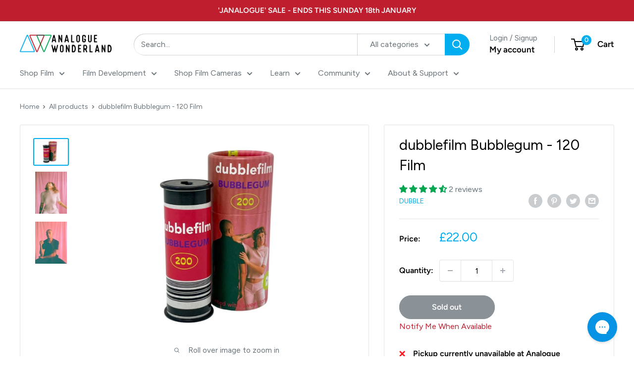

--- FILE ---
content_type: text/html; charset=utf-8
request_url: https://analoguewonderland.co.uk/products/dubblefilm-bubblegum-120-film
body_size: 81838
content:
<!doctype html>

<html class="no-js" lang="en">
  <head>
    <meta charset="utf-8">
    <meta name="viewport" content="width=device-width, initial-scale=1.0, height=device-height, minimum-scale=1.0, maximum-scale=1.0">
    <meta name="theme-color" content="#00aeef"><title>dubblefilm Bubblegum - 120 Film - Analogue Wonderland
</title><meta name="description" content="Buy dubblefilm Bubblegum - 120 Film from Analogue Wonderland and get fast tracked shipping to your door! Bubblegum 120 film is a new creation from dubblefilm: taking the best of their iconic 35mm range into glorious medium format!"><link rel="canonical" href="https://analoguewonderland.co.uk/products/dubblefilm-bubblegum-120-film"><link rel="shortcut icon" href="//analoguewonderland.co.uk/cdn/shop/files/Favicon_d3bc0c85-4222-4e80-967d-8eb8b93bbc8f_96x96.png?v=1681914026" type="image/png"><link rel="preload" as="style" href="//analoguewonderland.co.uk/cdn/shop/t/79/assets/theme.css?v=9173603016145428981743494616">
    <link rel="preload" as="script" href="//analoguewonderland.co.uk/cdn/shop/t/79/assets/theme.js?v=68831349046990391251713880887">
    <link rel="preconnect" href="https://cdn.shopify.com">
    <link rel="preconnect" href="https://fonts.shopifycdn.com">
    <link rel="dns-prefetch" href="https://productreviews.shopifycdn.com">
    <link rel="dns-prefetch" href="https://ajax.googleapis.com">
    <link rel="dns-prefetch" href="https://maps.googleapis.com">
    <link rel="dns-prefetch" href="https://maps.gstatic.com">

    <meta property="og:type" content="product">
  <meta property="og:title" content="dubblefilm Bubblegum - 120 Film"><meta property="og:image" content="http://analoguewonderland.co.uk/cdn/shop/products/dubblefilm-bubblegum-120-film-at-analogue-wonderland-551484.jpg?v=1673403434">
    <meta property="og:image:secure_url" content="https://analoguewonderland.co.uk/cdn/shop/products/dubblefilm-bubblegum-120-film-at-analogue-wonderland-551484.jpg?v=1673403434">
    <meta property="og:image:width" content="1200">
    <meta property="og:image:height" content="900"><meta property="product:price:amount" content="22.00">
  <meta property="product:price:currency" content="GBP"><meta property="og:description" content="Buy dubblefilm Bubblegum - 120 Film from Analogue Wonderland and get fast tracked shipping to your door! Bubblegum 120 film is a new creation from dubblefilm: taking the best of their iconic 35mm range into glorious medium format!"><meta property="og:url" content="https://analoguewonderland.co.uk/products/dubblefilm-bubblegum-120-film">
<meta property="og:site_name" content="Analogue Wonderland"><meta name="twitter:card" content="summary"><meta name="twitter:title" content="dubblefilm Bubblegum - 120 Film">
  <meta name="twitter:description" content="Bubblegum 120 film is a new creation from dubblefilm: taking the best of their iconic 35mm range into glorious medium format! Each of your images will have a subtle colour overlay — pink, blue or purple depending on the lighting conditions — to help you create unique photos infused with sweet nostalgia.   Specification Format: 120 Colour: Colour Type: Negative ISO: 200 Exposures: 12 Pack size: 1   To understand more about the details above you can check out our film guide or if you want some inspiration then head over to our page on choosing your next film. Dubble started life as an app in 2013 - one which allows people to create digital double-exposures with anyone else, instantly! After being overwhelmed with the delighted response of creative photographers around the world they decided to launch their own range of physical films. They use">
  <meta name="twitter:image" content="https://analoguewonderland.co.uk/cdn/shop/products/dubblefilm-bubblegum-120-film-at-analogue-wonderland-551484_600x600_crop_center.jpg?v=1673403434">
    <link rel="preload" href="//analoguewonderland.co.uk/cdn/fonts/figtree/figtree_n4.3c0838aba1701047e60be6a99a1b0a40ce9b8419.woff2" as="font" type="font/woff2" crossorigin><link rel="preload" href="//analoguewonderland.co.uk/cdn/fonts/figtree/figtree_n4.3c0838aba1701047e60be6a99a1b0a40ce9b8419.woff2" as="font" type="font/woff2" crossorigin><style>
  @font-face {
  font-family: Figtree;
  font-weight: 400;
  font-style: normal;
  font-display: swap;
  src: url("//analoguewonderland.co.uk/cdn/fonts/figtree/figtree_n4.3c0838aba1701047e60be6a99a1b0a40ce9b8419.woff2") format("woff2"),
       url("//analoguewonderland.co.uk/cdn/fonts/figtree/figtree_n4.c0575d1db21fc3821f17fd6617d3dee552312137.woff") format("woff");
}

  @font-face {
  font-family: Figtree;
  font-weight: 400;
  font-style: normal;
  font-display: swap;
  src: url("//analoguewonderland.co.uk/cdn/fonts/figtree/figtree_n4.3c0838aba1701047e60be6a99a1b0a40ce9b8419.woff2") format("woff2"),
       url("//analoguewonderland.co.uk/cdn/fonts/figtree/figtree_n4.c0575d1db21fc3821f17fd6617d3dee552312137.woff") format("woff");
}

@font-face {
  font-family: Figtree;
  font-weight: 600;
  font-style: normal;
  font-display: swap;
  src: url("//analoguewonderland.co.uk/cdn/fonts/figtree/figtree_n6.9d1ea52bb49a0a86cfd1b0383d00f83d3fcc14de.woff2") format("woff2"),
       url("//analoguewonderland.co.uk/cdn/fonts/figtree/figtree_n6.f0fcdea525a0e47b2ae4ab645832a8e8a96d31d3.woff") format("woff");
}

@font-face {
  font-family: Figtree;
  font-weight: 400;
  font-style: italic;
  font-display: swap;
  src: url("//analoguewonderland.co.uk/cdn/fonts/figtree/figtree_i4.89f7a4275c064845c304a4cf8a4a586060656db2.woff2") format("woff2"),
       url("//analoguewonderland.co.uk/cdn/fonts/figtree/figtree_i4.6f955aaaafc55a22ffc1f32ecf3756859a5ad3e2.woff") format("woff");
}


  @font-face {
  font-family: Figtree;
  font-weight: 700;
  font-style: normal;
  font-display: swap;
  src: url("//analoguewonderland.co.uk/cdn/fonts/figtree/figtree_n7.2fd9bfe01586148e644724096c9d75e8c7a90e55.woff2") format("woff2"),
       url("//analoguewonderland.co.uk/cdn/fonts/figtree/figtree_n7.ea05de92d862f9594794ab281c4c3a67501ef5fc.woff") format("woff");
}

  @font-face {
  font-family: Figtree;
  font-weight: 400;
  font-style: italic;
  font-display: swap;
  src: url("//analoguewonderland.co.uk/cdn/fonts/figtree/figtree_i4.89f7a4275c064845c304a4cf8a4a586060656db2.woff2") format("woff2"),
       url("//analoguewonderland.co.uk/cdn/fonts/figtree/figtree_i4.6f955aaaafc55a22ffc1f32ecf3756859a5ad3e2.woff") format("woff");
}

  @font-face {
  font-family: Figtree;
  font-weight: 700;
  font-style: italic;
  font-display: swap;
  src: url("//analoguewonderland.co.uk/cdn/fonts/figtree/figtree_i7.06add7096a6f2ab742e09ec7e498115904eda1fe.woff2") format("woff2"),
       url("//analoguewonderland.co.uk/cdn/fonts/figtree/figtree_i7.ee584b5fcaccdbb5518c0228158941f8df81b101.woff") format("woff");
}


  :root {
    --default-text-font-size : 15px;
    --base-text-font-size    : 16px;
    --heading-font-family    : Figtree, sans-serif;
    --heading-font-weight    : 400;
    --heading-font-style     : normal;
    --text-font-family       : Figtree, sans-serif;
    --text-font-weight       : 400;
    --text-font-style        : normal;
    --text-font-bolder-weight: 600;
    --text-link-decoration   : underline;

    --text-color               : #677279;
    --text-color-rgb           : 103, 114, 121;
    --heading-color            : #000000;
    --border-color             : #e1e3e4;
    --border-color-rgb         : 225, 227, 228;
    --form-border-color        : #d4d6d8;
    --accent-color             : #00aeef;
    --accent-color-rgb         : 0, 174, 239;
    --link-color               : #00aeef;
    --link-color-hover         : #0076a3;
    --background               : #ffffff;
    --secondary-background     : #ffffff;
    --secondary-background-rgb : 255, 255, 255;
    --accent-background        : rgba(0, 174, 239, 0.08);

    --input-background: #ffffff;

    --error-color       : #bf1e2e;
    --error-background  : rgba(191, 30, 46, 0.07);
    --success-color     : #02a651;
    --success-background: rgba(2, 166, 81, 0.11);

    --primary-button-background      : #00aeef;
    --primary-button-background-rgb  : 0, 174, 239;
    --primary-button-text-color      : #ffffff;
    --secondary-button-background    : #00aeef;
    --secondary-button-background-rgb: 0, 174, 239;
    --secondary-button-text-color    : #ffffff;

    --header-background      : #ffffff;
    --header-text-color      : #000000;
    --header-light-text-color: #677279;
    --header-border-color    : rgba(103, 114, 121, 0.3);
    --header-accent-color    : #00aeef;

    --footer-background-color:    #f3f5f6;
    --footer-heading-text-color:  #000000;
    --footer-body-text-color:     #677279;
    --footer-body-text-color-rgb: 103, 114, 121;
    --footer-accent-color:        #00aeef;
    --footer-accent-color-rgb:    0, 174, 239;
    --footer-border:              none;
    
    --flickity-arrow-color: #abb1b4;--product-on-sale-accent           : #bf1e2e;
    --product-on-sale-accent-rgb       : 191, 30, 46;
    --product-on-sale-color            : #ffffff;
    --product-in-stock-color           : #008a00;
    --product-low-stock-color          : #bf1e2e;
    --product-sold-out-color           : #8a9297;
    --product-custom-label-1-background: #008a00;
    --product-custom-label-1-color     : #ffffff;
    --product-custom-label-2-background: #00a500;
    --product-custom-label-2-color     : #ffffff;
    --product-review-star-color        : #00aa00;

    --mobile-container-gutter : 20px;
    --desktop-container-gutter: 40px;

    /* Shopify related variables */
    --payment-terms-background-color: #ffffff;
  }
</style>

<script>
  // IE11 does not have support for CSS variables, so we have to polyfill them
  if (!(((window || {}).CSS || {}).supports && window.CSS.supports('(--a: 0)'))) {
    const script = document.createElement('script');
    script.type = 'text/javascript';
    script.src = 'https://cdn.jsdelivr.net/npm/css-vars-ponyfill@2';
    script.onload = function() {
      cssVars({});
    };

    document.getElementsByTagName('head')[0].appendChild(script);
  }
</script>


    <script>window.performance && window.performance.mark && window.performance.mark('shopify.content_for_header.start');</script><meta name="google-site-verification" content="_bAM1azSRM06NTtAKpG8x-C-ut6BNYk-GhoRdUhpQuk">
<meta name="google-site-verification" content="OFxeuQjJooX1ns4LR7DRUJvyzx3OuzgGB6SSlo1QFTI">
<meta id="shopify-digital-wallet" name="shopify-digital-wallet" content="/514359356/digital_wallets/dialog">
<meta name="shopify-checkout-api-token" content="7c353b56808ca0c75aa77d0b16517050">
<meta id="in-context-paypal-metadata" data-shop-id="514359356" data-venmo-supported="false" data-environment="production" data-locale="en_US" data-paypal-v4="true" data-currency="GBP">
<link rel="alternate" type="application/json+oembed" href="https://analoguewonderland.co.uk/products/dubblefilm-bubblegum-120-film.oembed">
<script async="async" src="/checkouts/internal/preloads.js?locale=en-GB"></script>
<link rel="preconnect" href="https://shop.app" crossorigin="anonymous">
<script async="async" src="https://shop.app/checkouts/internal/preloads.js?locale=en-GB&shop_id=514359356" crossorigin="anonymous"></script>
<script id="apple-pay-shop-capabilities" type="application/json">{"shopId":514359356,"countryCode":"GB","currencyCode":"GBP","merchantCapabilities":["supports3DS"],"merchantId":"gid:\/\/shopify\/Shop\/514359356","merchantName":"Analogue Wonderland","requiredBillingContactFields":["postalAddress","email"],"requiredShippingContactFields":["postalAddress","email"],"shippingType":"shipping","supportedNetworks":["visa","masterCard","amex"],"total":{"type":"pending","label":"Analogue Wonderland","amount":"1.00"},"shopifyPaymentsEnabled":true,"supportsSubscriptions":true}</script>
<script id="shopify-features" type="application/json">{"accessToken":"7c353b56808ca0c75aa77d0b16517050","betas":["rich-media-storefront-analytics"],"domain":"analoguewonderland.co.uk","predictiveSearch":true,"shopId":514359356,"locale":"en"}</script>
<script>var Shopify = Shopify || {};
Shopify.shop = "analogue-in-wonderland.myshopify.com";
Shopify.locale = "en";
Shopify.currency = {"active":"GBP","rate":"1.0"};
Shopify.country = "GB";
Shopify.theme = {"name":"analogue-wonderland-theme\/main","id":167877804307,"schema_name":"Warehouse","schema_version":"4.2.2","theme_store_id":null,"role":"main"};
Shopify.theme.handle = "null";
Shopify.theme.style = {"id":null,"handle":null};
Shopify.cdnHost = "analoguewonderland.co.uk/cdn";
Shopify.routes = Shopify.routes || {};
Shopify.routes.root = "/";</script>
<script type="module">!function(o){(o.Shopify=o.Shopify||{}).modules=!0}(window);</script>
<script>!function(o){function n(){var o=[];function n(){o.push(Array.prototype.slice.apply(arguments))}return n.q=o,n}var t=o.Shopify=o.Shopify||{};t.loadFeatures=n(),t.autoloadFeatures=n()}(window);</script>
<script>
  window.ShopifyPay = window.ShopifyPay || {};
  window.ShopifyPay.apiHost = "shop.app\/pay";
  window.ShopifyPay.redirectState = null;
</script>
<script id="shop-js-analytics" type="application/json">{"pageType":"product"}</script>
<script defer="defer" async type="module" src="//analoguewonderland.co.uk/cdn/shopifycloud/shop-js/modules/v2/client.init-shop-cart-sync_C5BV16lS.en.esm.js"></script>
<script defer="defer" async type="module" src="//analoguewonderland.co.uk/cdn/shopifycloud/shop-js/modules/v2/chunk.common_CygWptCX.esm.js"></script>
<script type="module">
  await import("//analoguewonderland.co.uk/cdn/shopifycloud/shop-js/modules/v2/client.init-shop-cart-sync_C5BV16lS.en.esm.js");
await import("//analoguewonderland.co.uk/cdn/shopifycloud/shop-js/modules/v2/chunk.common_CygWptCX.esm.js");

  window.Shopify.SignInWithShop?.initShopCartSync?.({"fedCMEnabled":true,"windoidEnabled":true});

</script>
<script>
  window.Shopify = window.Shopify || {};
  if (!window.Shopify.featureAssets) window.Shopify.featureAssets = {};
  window.Shopify.featureAssets['shop-js'] = {"shop-cart-sync":["modules/v2/client.shop-cart-sync_ZFArdW7E.en.esm.js","modules/v2/chunk.common_CygWptCX.esm.js"],"init-fed-cm":["modules/v2/client.init-fed-cm_CmiC4vf6.en.esm.js","modules/v2/chunk.common_CygWptCX.esm.js"],"shop-button":["modules/v2/client.shop-button_tlx5R9nI.en.esm.js","modules/v2/chunk.common_CygWptCX.esm.js"],"shop-cash-offers":["modules/v2/client.shop-cash-offers_DOA2yAJr.en.esm.js","modules/v2/chunk.common_CygWptCX.esm.js","modules/v2/chunk.modal_D71HUcav.esm.js"],"init-windoid":["modules/v2/client.init-windoid_sURxWdc1.en.esm.js","modules/v2/chunk.common_CygWptCX.esm.js"],"shop-toast-manager":["modules/v2/client.shop-toast-manager_ClPi3nE9.en.esm.js","modules/v2/chunk.common_CygWptCX.esm.js"],"init-shop-email-lookup-coordinator":["modules/v2/client.init-shop-email-lookup-coordinator_B8hsDcYM.en.esm.js","modules/v2/chunk.common_CygWptCX.esm.js"],"init-shop-cart-sync":["modules/v2/client.init-shop-cart-sync_C5BV16lS.en.esm.js","modules/v2/chunk.common_CygWptCX.esm.js"],"avatar":["modules/v2/client.avatar_BTnouDA3.en.esm.js"],"pay-button":["modules/v2/client.pay-button_FdsNuTd3.en.esm.js","modules/v2/chunk.common_CygWptCX.esm.js"],"init-customer-accounts":["modules/v2/client.init-customer-accounts_DxDtT_ad.en.esm.js","modules/v2/client.shop-login-button_C5VAVYt1.en.esm.js","modules/v2/chunk.common_CygWptCX.esm.js","modules/v2/chunk.modal_D71HUcav.esm.js"],"init-shop-for-new-customer-accounts":["modules/v2/client.init-shop-for-new-customer-accounts_ChsxoAhi.en.esm.js","modules/v2/client.shop-login-button_C5VAVYt1.en.esm.js","modules/v2/chunk.common_CygWptCX.esm.js","modules/v2/chunk.modal_D71HUcav.esm.js"],"shop-login-button":["modules/v2/client.shop-login-button_C5VAVYt1.en.esm.js","modules/v2/chunk.common_CygWptCX.esm.js","modules/v2/chunk.modal_D71HUcav.esm.js"],"init-customer-accounts-sign-up":["modules/v2/client.init-customer-accounts-sign-up_CPSyQ0Tj.en.esm.js","modules/v2/client.shop-login-button_C5VAVYt1.en.esm.js","modules/v2/chunk.common_CygWptCX.esm.js","modules/v2/chunk.modal_D71HUcav.esm.js"],"shop-follow-button":["modules/v2/client.shop-follow-button_Cva4Ekp9.en.esm.js","modules/v2/chunk.common_CygWptCX.esm.js","modules/v2/chunk.modal_D71HUcav.esm.js"],"checkout-modal":["modules/v2/client.checkout-modal_BPM8l0SH.en.esm.js","modules/v2/chunk.common_CygWptCX.esm.js","modules/v2/chunk.modal_D71HUcav.esm.js"],"lead-capture":["modules/v2/client.lead-capture_Bi8yE_yS.en.esm.js","modules/v2/chunk.common_CygWptCX.esm.js","modules/v2/chunk.modal_D71HUcav.esm.js"],"shop-login":["modules/v2/client.shop-login_D6lNrXab.en.esm.js","modules/v2/chunk.common_CygWptCX.esm.js","modules/v2/chunk.modal_D71HUcav.esm.js"],"payment-terms":["modules/v2/client.payment-terms_CZxnsJam.en.esm.js","modules/v2/chunk.common_CygWptCX.esm.js","modules/v2/chunk.modal_D71HUcav.esm.js"]};
</script>
<script>(function() {
  var isLoaded = false;
  function asyncLoad() {
    if (isLoaded) return;
    isLoaded = true;
    var urls = ["https:\/\/ecommplugins-scripts.trustpilot.com\/v2.1\/js\/header.min.js?settings=eyJrZXkiOiJ2QlJJd2FpTW9tcEo0Mnh4IiwicyI6Im5vbmUifQ==\u0026shop=analogue-in-wonderland.myshopify.com","https:\/\/ecommplugins-trustboxsettings.trustpilot.com\/analogue-in-wonderland.myshopify.com.js?settings=1690281539624\u0026shop=analogue-in-wonderland.myshopify.com","https:\/\/design-packs.herokuapp.com\/design_packs_file.js?shop=analogue-in-wonderland.myshopify.com","https:\/\/widget.trustpilot.com\/bootstrap\/v5\/tp.widget.sync.bootstrap.min.js?shop=analogue-in-wonderland.myshopify.com","https:\/\/config.gorgias.chat\/bundle-loader\/01GYCC11505377PM2WSDPSVY10?source=shopify1click\u0026shop=analogue-in-wonderland.myshopify.com","https:\/\/api.fastbundle.co\/scripts\/src.js?shop=analogue-in-wonderland.myshopify.com","https:\/\/cdn.shopify.com\/s\/files\/1\/0005\/1435\/9356\/files\/shopney-app-banner.js?v=1745857238\u0026shop=analogue-in-wonderland.myshopify.com","https:\/\/cdn.9gtb.com\/loader.js?g_cvt_id=0870d981-5ec9-461c-9cea-4fe10393036c\u0026shop=analogue-in-wonderland.myshopify.com"];
    for (var i = 0; i < urls.length; i++) {
      var s = document.createElement('script');
      s.type = 'text/javascript';
      s.async = true;
      s.src = urls[i];
      var x = document.getElementsByTagName('script')[0];
      x.parentNode.insertBefore(s, x);
    }
  };
  if(window.attachEvent) {
    window.attachEvent('onload', asyncLoad);
  } else {
    window.addEventListener('load', asyncLoad, false);
  }
})();</script>
<script id="__st">var __st={"a":514359356,"offset":0,"reqid":"5d28b8d3-c1c6-4a3d-9bb8-8ee66b57b8e1-1768689498","pageurl":"analoguewonderland.co.uk\/products\/dubblefilm-bubblegum-120-film","u":"b6b7878e1a6f","p":"product","rtyp":"product","rid":8075165991187};</script>
<script>window.ShopifyPaypalV4VisibilityTracking = true;</script>
<script id="captcha-bootstrap">!function(){'use strict';const t='contact',e='account',n='new_comment',o=[[t,t],['blogs',n],['comments',n],[t,'customer']],c=[[e,'customer_login'],[e,'guest_login'],[e,'recover_customer_password'],[e,'create_customer']],r=t=>t.map((([t,e])=>`form[action*='/${t}']:not([data-nocaptcha='true']) input[name='form_type'][value='${e}']`)).join(','),a=t=>()=>t?[...document.querySelectorAll(t)].map((t=>t.form)):[];function s(){const t=[...o],e=r(t);return a(e)}const i='password',u='form_key',d=['recaptcha-v3-token','g-recaptcha-response','h-captcha-response',i],f=()=>{try{return window.sessionStorage}catch{return}},m='__shopify_v',_=t=>t.elements[u];function p(t,e,n=!1){try{const o=window.sessionStorage,c=JSON.parse(o.getItem(e)),{data:r}=function(t){const{data:e,action:n}=t;return t[m]||n?{data:e,action:n}:{data:t,action:n}}(c);for(const[e,n]of Object.entries(r))t.elements[e]&&(t.elements[e].value=n);n&&o.removeItem(e)}catch(o){console.error('form repopulation failed',{error:o})}}const l='form_type',E='cptcha';function T(t){t.dataset[E]=!0}const w=window,h=w.document,L='Shopify',v='ce_forms',y='captcha';let A=!1;((t,e)=>{const n=(g='f06e6c50-85a8-45c8-87d0-21a2b65856fe',I='https://cdn.shopify.com/shopifycloud/storefront-forms-hcaptcha/ce_storefront_forms_captcha_hcaptcha.v1.5.2.iife.js',D={infoText:'Protected by hCaptcha',privacyText:'Privacy',termsText:'Terms'},(t,e,n)=>{const o=w[L][v],c=o.bindForm;if(c)return c(t,g,e,D).then(n);var r;o.q.push([[t,g,e,D],n]),r=I,A||(h.body.append(Object.assign(h.createElement('script'),{id:'captcha-provider',async:!0,src:r})),A=!0)});var g,I,D;w[L]=w[L]||{},w[L][v]=w[L][v]||{},w[L][v].q=[],w[L][y]=w[L][y]||{},w[L][y].protect=function(t,e){n(t,void 0,e),T(t)},Object.freeze(w[L][y]),function(t,e,n,w,h,L){const[v,y,A,g]=function(t,e,n){const i=e?o:[],u=t?c:[],d=[...i,...u],f=r(d),m=r(i),_=r(d.filter((([t,e])=>n.includes(e))));return[a(f),a(m),a(_),s()]}(w,h,L),I=t=>{const e=t.target;return e instanceof HTMLFormElement?e:e&&e.form},D=t=>v().includes(t);t.addEventListener('submit',(t=>{const e=I(t);if(!e)return;const n=D(e)&&!e.dataset.hcaptchaBound&&!e.dataset.recaptchaBound,o=_(e),c=g().includes(e)&&(!o||!o.value);(n||c)&&t.preventDefault(),c&&!n&&(function(t){try{if(!f())return;!function(t){const e=f();if(!e)return;const n=_(t);if(!n)return;const o=n.value;o&&e.removeItem(o)}(t);const e=Array.from(Array(32),(()=>Math.random().toString(36)[2])).join('');!function(t,e){_(t)||t.append(Object.assign(document.createElement('input'),{type:'hidden',name:u})),t.elements[u].value=e}(t,e),function(t,e){const n=f();if(!n)return;const o=[...t.querySelectorAll(`input[type='${i}']`)].map((({name:t})=>t)),c=[...d,...o],r={};for(const[a,s]of new FormData(t).entries())c.includes(a)||(r[a]=s);n.setItem(e,JSON.stringify({[m]:1,action:t.action,data:r}))}(t,e)}catch(e){console.error('failed to persist form',e)}}(e),e.submit())}));const S=(t,e)=>{t&&!t.dataset[E]&&(n(t,e.some((e=>e===t))),T(t))};for(const o of['focusin','change'])t.addEventListener(o,(t=>{const e=I(t);D(e)&&S(e,y())}));const B=e.get('form_key'),M=e.get(l),P=B&&M;t.addEventListener('DOMContentLoaded',(()=>{const t=y();if(P)for(const e of t)e.elements[l].value===M&&p(e,B);[...new Set([...A(),...v().filter((t=>'true'===t.dataset.shopifyCaptcha))])].forEach((e=>S(e,t)))}))}(h,new URLSearchParams(w.location.search),n,t,e,['guest_login'])})(!0,!0)}();</script>
<script integrity="sha256-4kQ18oKyAcykRKYeNunJcIwy7WH5gtpwJnB7kiuLZ1E=" data-source-attribution="shopify.loadfeatures" defer="defer" src="//analoguewonderland.co.uk/cdn/shopifycloud/storefront/assets/storefront/load_feature-a0a9edcb.js" crossorigin="anonymous"></script>
<script crossorigin="anonymous" defer="defer" src="//analoguewonderland.co.uk/cdn/shopifycloud/storefront/assets/shopify_pay/storefront-65b4c6d7.js?v=20250812"></script>
<script data-source-attribution="shopify.dynamic_checkout.dynamic.init">var Shopify=Shopify||{};Shopify.PaymentButton=Shopify.PaymentButton||{isStorefrontPortableWallets:!0,init:function(){window.Shopify.PaymentButton.init=function(){};var t=document.createElement("script");t.src="https://analoguewonderland.co.uk/cdn/shopifycloud/portable-wallets/latest/portable-wallets.en.js",t.type="module",document.head.appendChild(t)}};
</script>
<script data-source-attribution="shopify.dynamic_checkout.buyer_consent">
  function portableWalletsHideBuyerConsent(e){var t=document.getElementById("shopify-buyer-consent"),n=document.getElementById("shopify-subscription-policy-button");t&&n&&(t.classList.add("hidden"),t.setAttribute("aria-hidden","true"),n.removeEventListener("click",e))}function portableWalletsShowBuyerConsent(e){var t=document.getElementById("shopify-buyer-consent"),n=document.getElementById("shopify-subscription-policy-button");t&&n&&(t.classList.remove("hidden"),t.removeAttribute("aria-hidden"),n.addEventListener("click",e))}window.Shopify?.PaymentButton&&(window.Shopify.PaymentButton.hideBuyerConsent=portableWalletsHideBuyerConsent,window.Shopify.PaymentButton.showBuyerConsent=portableWalletsShowBuyerConsent);
</script>
<script>
  function portableWalletsCleanup(e){e&&e.src&&console.error("Failed to load portable wallets script "+e.src);var t=document.querySelectorAll("shopify-accelerated-checkout .shopify-payment-button__skeleton, shopify-accelerated-checkout-cart .wallet-cart-button__skeleton"),e=document.getElementById("shopify-buyer-consent");for(let e=0;e<t.length;e++)t[e].remove();e&&e.remove()}function portableWalletsNotLoadedAsModule(e){e instanceof ErrorEvent&&"string"==typeof e.message&&e.message.includes("import.meta")&&"string"==typeof e.filename&&e.filename.includes("portable-wallets")&&(window.removeEventListener("error",portableWalletsNotLoadedAsModule),window.Shopify.PaymentButton.failedToLoad=e,"loading"===document.readyState?document.addEventListener("DOMContentLoaded",window.Shopify.PaymentButton.init):window.Shopify.PaymentButton.init())}window.addEventListener("error",portableWalletsNotLoadedAsModule);
</script>

<script type="module" src="https://analoguewonderland.co.uk/cdn/shopifycloud/portable-wallets/latest/portable-wallets.en.js" onError="portableWalletsCleanup(this)" crossorigin="anonymous"></script>
<script nomodule>
  document.addEventListener("DOMContentLoaded", portableWalletsCleanup);
</script>

<script id='scb4127' type='text/javascript' async='' src='https://analoguewonderland.co.uk/cdn/shopifycloud/privacy-banner/storefront-banner.js'></script><link id="shopify-accelerated-checkout-styles" rel="stylesheet" media="screen" href="https://analoguewonderland.co.uk/cdn/shopifycloud/portable-wallets/latest/accelerated-checkout-backwards-compat.css" crossorigin="anonymous">
<style id="shopify-accelerated-checkout-cart">
        #shopify-buyer-consent {
  margin-top: 1em;
  display: inline-block;
  width: 100%;
}

#shopify-buyer-consent.hidden {
  display: none;
}

#shopify-subscription-policy-button {
  background: none;
  border: none;
  padding: 0;
  text-decoration: underline;
  font-size: inherit;
  cursor: pointer;
}

#shopify-subscription-policy-button::before {
  box-shadow: none;
}

      </style>

<script>window.performance && window.performance.mark && window.performance.mark('shopify.content_for_header.end');</script>

    <link rel="stylesheet" href="//analoguewonderland.co.uk/cdn/shop/t/79/assets/theme.css?v=9173603016145428981743494616">

    
  <script type="application/ld+json">
  {
    "@context": "https://schema.org",
    "@type": "Product",
    "productID": 8075165991187,
    "offers": [{
          "@type": "Offer",
          "name": "Default Title",
          "availability":"https://schema.org/OutOfStock",
          "price": 22.0,
          "priceCurrency": "GBP",
          "priceValidUntil": "2026-01-27","sku": "100909",
            "gtin13": "5060594640964",
          "url": "/products/dubblefilm-bubblegum-120-film?variant=44222786437395"
        }
],"aggregateRating": {
        "@type": "AggregateRating",
        "ratingValue": "4.5",
        "reviewCount": "2",
        "worstRating": "1.0",
        "bestRating": "5.0"
      },"brand": {
      "@type": "Brand",
      "name": "Dubble"
    },
    "name": "dubblefilm Bubblegum - 120 Film",
    "description": "Bubblegum 120 film is a new creation from dubblefilm: taking the best of their iconic 35mm range into glorious medium format!\nEach of your images will have a subtle colour overlay — pink, blue or purple depending on the lighting conditions — to help you create unique photos infused with sweet nostalgia.\n \nSpecification\n\n\n\nFormat:\n120\n\n\n\nColour:\nColour\n\n\nType:\nNegative\n\n\nISO:\n200\n\n\nExposures:\n12\n\n\n\nPack size:\n1\n\n\n\n \nTo understand more about the details above you can check out our film guide or if you want some inspiration then head over to our page on choosing your next film.\nDubble started life as an app in 2013 - one which allows people to create digital double-exposures with anyone else, instantly! After being overwhelmed with the delighted response of creative photographers around the world they decided to launch their own range of physical films. They use pre-exposure technology to add beautiful hints, colours and shades that will interact with your photos live in the camera for an unique and mesmerising final image. \n",
    "category": "120",
    "url": "/products/dubblefilm-bubblegum-120-film",
    "sku": "100909",
    "image": {
      "@type": "ImageObject",
      "url": "https://analoguewonderland.co.uk/cdn/shop/products/dubblefilm-bubblegum-120-film-at-analogue-wonderland-551484.jpg?v=1673403434&width=1024",
      "image": "https://analoguewonderland.co.uk/cdn/shop/products/dubblefilm-bubblegum-120-film-at-analogue-wonderland-551484.jpg?v=1673403434&width=1024",
      "name": "dubblefilm Bubblegum - 120 Film - Analogue Wonderland - 1",
      "width": "1024",
      "height": "1024"
    }
  }
  </script>



  <script type="application/ld+json">
  {
    "@context": "https://schema.org",
    "@type": "BreadcrumbList",
  "itemListElement": [{
      "@type": "ListItem",
      "position": 1,
      "name": "Home",
      "item": "https://analoguewonderland.co.uk"
    },{
          "@type": "ListItem",
          "position": 2,
          "name": "dubblefilm Bubblegum - 120 Film",
          "item": "https://analoguewonderland.co.uk/products/dubblefilm-bubblegum-120-film"
        }]
  }
  </script>



    <script>
      // This allows to expose several variables to the global scope, to be used in scripts
      window.theme = {
        pageType: "product",
        cartCount: 0,
        moneyFormat: "\u003cspan class=money\u003e£{{amount}}\u003c\/span\u003e",
        moneyWithCurrencyFormat: "\u003cspan class=money\u003e£{{amount}}\u003c\/span\u003e",
        currencyCodeEnabled: false,
        showDiscount: true,
        discountMode: "percentage",
        cartType: "drawer"
      };

      window.routes = {
        rootUrl: "\/",
        rootUrlWithoutSlash: '',
        cartUrl: "\/cart",
        cartAddUrl: "\/cart\/add",
        cartChangeUrl: "\/cart\/change",
        searchUrl: "\/search",
        productRecommendationsUrl: "\/recommendations\/products"
      };

      window.languages = {
        productRegularPrice: "Regular price",
        productSalePrice: "Sale price",
        collectionOnSaleLabel: "Save {{savings}}",
        productFormUnavailable: "Unavailable",
        productFormAddToCart: "Add to cart",
        productFormPreOrder: "Pre-order",
        productFormSoldOut: "Sold out",
        productAdded: "Product has been added to your cart",
        productAddedShort: "Added!",
        shippingEstimatorNoResults: "No shipping could be found for your address.",
        shippingEstimatorOneResult: "There is one shipping rate for your address:",
        shippingEstimatorMultipleResults: "There are {{count}} shipping rates for your address:",
        shippingEstimatorErrors: "There are some errors:"
      };

      document.documentElement.className = document.documentElement.className.replace('no-js', 'js');
    </script><script src="//analoguewonderland.co.uk/cdn/shop/t/79/assets/theme.js?v=68831349046990391251713880887" defer></script>
    <script src="//analoguewonderland.co.uk/cdn/shop/t/79/assets/custom.js?v=102476495355921946141713880887" defer></script><script>
        (function () {
          window.onpageshow = function() {
            // We force re-freshing the cart content onpageshow, as most browsers will serve a cache copy when hitting the
            // back button, which cause staled data
            document.documentElement.dispatchEvent(new CustomEvent('cart:refresh', {
              bubbles: true,
              detail: {scrollToTop: false}
            }));
          };
        })();
      </script><link rel="preload" href="//analoguewonderland.co.uk/cdn/shop/t/79/assets/design-pack-styles.css?v=173712910775263944171722937043" as="style">
<link href="//analoguewonderland.co.uk/cdn/shop/t/79/assets/design-pack-styles.css?v=173712910775263944171722937043" rel="stylesheet" type="text/css" media="all" /> 
<link rel="preload" href="//analoguewonderland.co.uk/cdn/shop/t/79/assets/design-pack-custom-css.css?v=178950731571922173731713880888" as="style">
<link href="//analoguewonderland.co.uk/cdn/shop/t/79/assets/design-pack-custom-css.css?v=178950731571922173731713880888" rel="stylesheet" type="text/css" media="all" /> 



<script>
  var inMobileApp = false;
  if (window.navigator.userAgent.includes('[co.shopney.preview]') || window.navigator.userAgent.includes('[com.analoguewonderland.app]') || window.navigator.userAgent.includes('[com.tapcart.d5p8yHtySq]')) {
      inMobileApp = true;
  }
  
  if (inMobileApp){

		var css = 'header.header, header.ghc-header-menu-container { display: none !important; } footer { display: none !important; } .smartbanner--android { display: none } .smartbanner--ios { display: none } .announcement-bar { display: none } .css-1xorig4 { display: none } .css-1pv47rk { display: none !important; } .e1fhn3j92 { display: none !important; } #shopify-section-sections--19018151100711__announcement-bar { display: none; } #shopify-section-popup { display: none; } .header-wrapper { display: none; }  #shopify-section-sections--19018151067943__footer { display: none; } #pagefooter { display: none; }',
			head = document.head || document.getElementsByTagName('head')[0],
			style = document.createElement('style');
			head.appendChild(style);
			style.type = 'text/css';
			if (style.styleSheet){
			  // This is required for IE8 and below.
			  style.styleSheet.cssText = css;
			} else {
			  style.appendChild(document.createTextNode(css));
			}    
	
		var sbInt = setInterval(function(){
		
		if($(".smartbanner").length>0){
		  $(".smartbanner").hide();
		  $("html").css("margin-top", "0px");
		}
        if($("#omnisend-dynamic-container").length>0){
		  $("#omnisend-dynamic-container").css("display", "none");
		}
        if($("#remodal-overlay").length>0){
		  $("#remodal-overlay").css("display", "none !important");
		}
        if($("#remodal-wrapper").length>0){
		  $("#remodal-wrapper").css("display", "none !important");
		}
		if($("#smile-ui-container").length>0){
		  $("#smile-ui-container").css("display", "none !important");
		}
		if($("#wh-widget-send-button").length>0){
		  $("#wh-widget-send-button").css("display", "none !important");
		}
		if($(".fancybox-wrapper").length>0){
		  $(".fancybox-wrapper").css("display", "none");
		}
		if($("#rawa-widget").length>0){
		  $("#omnisend-dynamic-container").css("display", "none");
		}
          

		}, 1);

		setTimeout(function() {
		clearInterval(sbInt);
		}, 10000);
  }
</script> 

 <script type="text/javascript">
    (function(c,l,a,r,i,t,y){
        c[a]=c[a]||function(){(c[a].q=c[a].q||[]).push(arguments)};
        t=l.createElement(r);t.async=1;t.src="https://www.clarity.ms/tag/"+i;
        y=l.getElementsByTagName(r)[0];y.parentNode.insertBefore(t,y);
    })(window, document, "clarity", "script", "8z1n0uk21m");
</script> 
    
<!-- BEGIN app block: shopify://apps/upload-lift/blocks/app-embed/3c98bdcb-7587-4ade-bfe4-7d8af00d05ca -->
<script src="https://assets.cloudlift.app/api/assets/upload.js?shop=analogue-in-wonderland.myshopify.com" defer="defer"></script>

<!-- END app block --><!-- BEGIN app block: shopify://apps/fbp-fast-bundle/blocks/fast_bundle/9e87fbe2-9041-4c23-acf5-322413994cef -->
  <!-- BEGIN app snippet: fast_bundle -->




<script>
    if (Math.random() < 0.05) {
      window.FastBundleRenderTimestamp = Date.now();
    }
    const newBaseUrl = 'https://sdk.fastbundle.co'
    const apiURL = 'https://api.fastbundle.co'
    const rbrAppUrl = `${newBaseUrl}/{version}/main.min.js`
    const rbrVendorUrl = `${newBaseUrl}/{version}/vendor.js`
    const rbrCartUrl = `${apiURL}/scripts/cart.js`
    const rbrStyleUrl = `${newBaseUrl}/{version}/main.min.css`

    const legacyRbrAppUrl = `${apiURL}/react-src/static/js/main.min.js`
    const legacyRbrStyleUrl = `${apiURL}/react-src/static/css/main.min.css`

    const previousScriptLoaded = Boolean(document.querySelectorAll(`script[src*="${newBaseUrl}"]`).length)
    const previousLegacyScriptLoaded = Boolean(document.querySelectorAll(`script[src*="${legacyRbrAppUrl}"]`).length)

    if (!(previousScriptLoaded || previousLegacyScriptLoaded)) {
        const FastBundleConf = {"enable_bap_modal":false,"frontend_version":"1.22.01","storefront_record_submitted":true,"use_shopify_prices":false,"currencies":[{"id":1558448073,"code":"GBP","conversion_fee":1.0,"roundup_number":0.0,"rounding_enabled":true}],"is_active":true,"override_product_page_forms":true,"allow_funnel":true,"translations":[],"pid":"","bap_ids":[10259058229523,10259009765651,10224152281363,8987331723539,8940328550675,9013108441363,8959850774803,9756992209171,9387193368851,9756997222675,8977165189395,9714658181395,9542431211795,9756989817107,9018161987859,8983976083731,9971795886355,9521634050323,10120289583379,10027916853523,9716083196179,8906631119123,9409463714067,9562473431315,9562390364435,9566316560659,10016815350035,9504585580819,9085662331155,9566318002451,9566303420691,8959654232339,9791929909523,8964103536915,9562513080595,9545565438227,9012656734483,9545555411219,10012306997523,9521550721299,10012216590611,8987004961043,9707871535379,9756991127827,9012739834131,9756992405779,9018090651923,9739118346515,8984013472019,8987182366995,8977404100883,9409461485843,9392840638739,9756990472467,8906496082195,9504587546899,9000788328723,9604772266259,8984102273299],"active_bundles_count":30,"use_color_swatch":false,"use_shop_price":false,"dropdown_color_swatch":true,"option_config":{},"enable_subscriptions":false,"has_fbt_bundle":false,"use_shopify_function_discount":true,"use_bundle_builder_modal":true,"use_cart_hidden_attributes":false,"bap_override_fetch":false,"invalid_bap_override_fetch":false,"volume_discount_add_on_override_fetch":false,"pmm_new_design":true,"merged_mix_and_match":false,"change_vd_product_picture":false,"buy_it_now":true,"rgn":310214,"baps":{"10259058229523":{"bundle_id":459285,"variant_id":52891383890195,"handle":"beginners-35mm-colour-bw-film-camera-starter-bundle-free-shipping","type":"multi","use_cart_transform":false},"10259009765651":{"bundle_id":459206,"variant_id":52890538574099,"handle":"beginners-35mm-bw-film-camera-starter-bundle-free-shipping","type":"multi","use_cart_transform":false},"10224152281363":{"bundle_id":445201,"variant_id":52769558200595,"handle":"kodak-snapic-a1-35mm-film-camera-film-bundle-special-pre-order","type":"multi","use_cart_transform":false},"8987331723539":{"bundle_id":146535,"variant_id":52476057288979,"handle":"sardina-film-camera-bundle","type":"single","use_cart_transform":false},"8940328550675":{"bundle_id":136162,"variant_id":47508589347091,"handle":"beginner-120-film-camera-bundle","type":"single","use_cart_transform":false},"9013108441363":{"bundle_id":156472,"variant_id":47837034086675,"handle":"lc-wide-bundle","type":"single","use_cart_transform":false},"8959850774803":{"bundle_id":139727,"variant_id":47576326013203,"handle":"colour-120-film-bundle","type":"single","use_cart_transform":false},"9756992209171":{"bundle_id":281026,"variant_id":50147347431699,"handle":"mixed-35mm-film-christmas-cracker-bundle","type":"single","use_cart_transform":false},"9387193368851":{"bundle_id":211523,"variant_id":52516159488275,"handle":"lw-kodak-camera-bundle","type":"single","use_cart_transform":false},"9756997222675":{"bundle_id":136134,"variant_id":50147358015763,"handle":"beginner-35mm-camera-film-bundle","type":"single","use_cart_transform":false},"8977165189395":{"bundle_id":145158,"variant_id":52516158767379,"handle":"35mm-colour-film-bundle","type":"single","use_cart_transform":false},"9714658181395":{"bundle_id":260682,"variant_id":52116375634195,"handle":"the-perfect-gift-film-photography-beginner-bundle","type":"single","use_cart_transform":false},"9542431211795":{"bundle_id":225504,"variant_id":49375102337299,"handle":"kodak-35mm-colour-film-bundle","type":"single","use_cart_transform":false},"9756989817107":{"bundle_id":281010,"variant_id":52516159291667,"handle":"colour-35mm-film-christmas-cracker-bundle","type":"single","use_cart_transform":false},"9018161987859":{"bundle_id":157888,"variant_id":47832993890579,"handle":"gold-ultramax-3pack-bundle","type":"single","use_cart_transform":false},"8983976083731":{"bundle_id":146068,"variant_id":50466674704659,"handle":"bestsellers-35mm-film-bundle","type":"single","use_cart_transform":false},"9971795886355":{"bundle_id":341845,"variant_id":51583656198419,"handle":"kentmere-35mm-range-bundle","type":"single","use_cart_transform":false},"9521634050323":{"bundle_id":223640,"variant_id":52516158898451,"handle":"pentax17-kodak-trio-bag-bundle","type":"single","use_cart_transform":false},"10120289583379":{"bundle_id":395365,"variant_id":52306963562771,"handle":"beginners-35mm-film-camera-starter-bundle-free-shipping","type":"multi","use_cart_transform":false},"10027916853523":{"bundle_id":353905,"variant_id":51907848667411,"handle":"paper-shoot-camera-bundle","type":"multi","use_cart_transform":false},"9716083196179":{"bundle_id":262595,"variant_id":49951546114323,"handle":"build-your-own-bundle-camera-film-accessory","type":"multi","use_cart_transform":false},"8906631119123":{"bundle_id":131897,"variant_id":47415122329875,"handle":"120-halloween-bundle","type":"single","use_cart_transform":false},"9409463714067":{"bundle_id":213795,"variant_id":49004202295571,"handle":"high-speed-bnw-film-bundle","type":"single","use_cart_transform":false},"9562473431315":{"bundle_id":227879,"variant_id":49438759420179,"handle":"kodak-funsaver-x6-camera-bundle","type":"single","use_cart_transform":false},"9562390364435":{"bundle_id":227841,"variant_id":49438407524627,"handle":"kodak-funsaver-3x-camera-bundle","type":"single","use_cart_transform":false},"9566316560659":{"bundle_id":228186,"variant_id":49449561587987,"handle":"hanalogital-35mm-souped-film-bundle","type":"single","use_cart_transform":false},"10016815350035":{"bundle_id":351783,"variant_id":51868838691091,"handle":"reto-pano-camera-kodak-pro-image-100-film-bundle","type":"multi","use_cart_transform":false},"9504585580819":{"bundle_id":221210,"variant_id":49242952139027,"handle":"lomomatic-110-film-camera-bundle-with-flash","type":"single","use_cart_transform":false},"9085662331155":{"bundle_id":176173,"variant_id":48101310988563,"handle":"harman-ez35-phoenix-bundle","type":"single","use_cart_transform":false},"9566318002451":{"bundle_id":228187,"variant_id":49449573810451,"handle":"hanalogital-pre-exposed-35mm-film-bundle","type":"single","use_cart_transform":false},"9566303420691":{"bundle_id":228181,"variant_id":49449510764819,"handle":"hanalogital-35mm-creative-films-bundle","type":"single","use_cart_transform":false},"8959654232339":{"bundle_id":139703,"variant_id":47575992566035,"handle":"ektarh35n-bundle","type":"single","use_cart_transform":false},"9791929909523":{"bundle_id":294847,"variant_id":50302872387859,"handle":"kodak-winter-competition-bundle","type":"multi","use_cart_transform":false},"8964103536915":{"bundle_id":140389,"variant_id":52516181082387,"handle":"beginner-bundle-35mm-film-1","type":"single","use_cart_transform":false},"9562513080595":{"bundle_id":227885,"variant_id":52476182397203,"handle":"bap-52d5d366-edba-434a-a454-c02f5e75b8ca","type":"single","use_cart_transform":false},"9545565438227":{"bundle_id":225770,"variant_id":50467003990291,"handle":"pentax-17-camera-case-film-bundle","type":"single","use_cart_transform":false},"9012656734483":{"bundle_id":156352,"variant_id":47817429582099,"handle":"epic-kodak-film-camera-bundle","type":"single","use_cart_transform":false},"9545555411219":{"bundle_id":225766,"variant_id":50257537728787,"handle":"pentax-17-2-films-bundle","type":"single","use_cart_transform":false},"10012306997523":{"bundle_id":349888,"variant_id":51816706736403,"handle":"film-camera-starter-bundle-includes-kodak-ultramax-gold-35mm-film-free-shipping","type":"multi","use_cart_transform":false},"9521550721299":{"bundle_id":223622,"variant_id":50467003498771,"handle":"pentax17-bag-film-bundle","type":"single","use_cart_transform":false},"10012216590611":{"bundle_id":349856,"variant_id":51816468447507,"handle":"try-our-bestselling-kodak-colour-films-bundle-and-save","type":"multi","use_cart_transform":false},"8987004961043":{"bundle_id":146472,"variant_id":49825238974739,"handle":"ultimate-ilford-120-film-bundle","type":"single","use_cart_transform":false},"9707871535379":{"bundle_id":258253,"variant_id":52485802885395,"handle":"fpp-monster-halloween-35mm-bundle","type":"single","use_cart_transform":false},"9756991127827":{"bundle_id":281030,"variant_id":50147346022675,"handle":"mixed-120-film-christmas-cracker-bundle","type":"single","use_cart_transform":false},"9012739834131":{"bundle_id":156386,"variant_id":47817762504979,"handle":"ektar-h35n-bw-bundle","type":"single","use_cart_transform":false},"9756992405779":{"bundle_id":281018,"variant_id":50147347661075,"handle":"bw-35mm-film-christmas-cracker-bundle","type":"single","use_cart_transform":false},"9018090651923":{"bundle_id":157860,"variant_id":52074697064723,"handle":"instax-11-x2-film-bundle","type":"single","use_cart_transform":false},"9739118346515":{"bundle_id":272505,"variant_id":50065141170451,"handle":"build-your-own-premium-bundle-camera-film-accessory","type":"multi","use_cart_transform":false},"8984013472019":{"bundle_id":146077,"variant_id":49825238843667,"handle":"ilford-120-taster-bundle","type":"single","use_cart_transform":false},"8987182366995":{"bundle_id":146495,"variant_id":47706424541459,"handle":"portra-35mm-bundle","type":"single","use_cart_transform":false},"8977404100883":{"bundle_id":145189,"variant_id":51975706116371,"handle":"cinestill-120-bundle","type":"single","use_cart_transform":false},"9409461485843":{"bundle_id":213793,"variant_id":49004174606611,"handle":"high-speed-colour-35mm-film-bundle","type":"single","use_cart_transform":false},"9392840638739":{"bundle_id":212247,"variant_id":48959773966611,"handle":"high-speed-35mm-film-bundle","type":"single","use_cart_transform":false},"9756990472467":{"bundle_id":281036,"variant_id":50147344449811,"handle":"the-complete-35mm-film-gift-bundle","type":"single","use_cart_transform":false},"8906496082195":{"bundle_id":131885,"variant_id":49899851579667,"handle":"halloween-35mm-bundle","type":"single","use_cart_transform":false},"9504587546899":{"bundle_id":221213,"variant_id":49242956923155,"handle":"lomomatic-110-film-camera-bundle-flash","type":"single","use_cart_transform":false},"9000788328723":{"bundle_id":151466,"variant_id":47772599681299,"handle":"bap-fa33a443-d974-4a4e-bbfb-41e36fb6ac94","type":"single","use_cart_transform":false},"9604772266259":{"bundle_id":232725,"variant_id":49555207553299,"handle":"lomomatic-free-film-bundle","type":"single","use_cart_transform":false},"8984102273299":{"bundle_id":146097,"variant_id":52574331928851,"handle":"ultimate-ilford-35mm-bundle","type":"single","use_cart_transform":false}},"has_multilingual_permission":true,"use_vd_templating":true,"use_payload_variant_id_in_fetch_override":false,"use_compare_at_price":true,"storefront_access_token":"365dfd8324832353390a4b81603150f5","serverless_vd_display":false,"serverless_vd_discount":false,"products_with_add_on":{"4390099058748":true,"4390110036028":true,"6978542731436":true,"604725542972":false,"8235743838483":true,"10177029275923":true,"10222600749331":true},"collections_with_add_on":{"30942593084":true,"489933570323":true},"has_required_plan":true,"bundleBox":{"id":34724,"bundle_page_enabled":true,"bundle_page_style":null,"currency":"GBP","currency_format":"£%s","percentage_format":"%s%","show_sold_out":true,"track_inventory":true,"shop_page_external_script":"","page_external_script":"","shop_page_style":null,"shop_page_title":null,"shop_page_description":null,"app_version":"v2","show_logo":false,"show_info":false,"money_format":"amount","tax_factor":1.0,"primary_locale":"en","discount_code_prefix":"BUNDLE","is_active":true,"created":"2023-10-24T10:29:32Z","updated":"2025-06-11T08:10:43.063535Z","title":"Don't miss this offer","style":"","inject_selector":"","mix_inject_selector":"","fbt_inject_selector":"","volume_inject_selector":"","volume_variant_selector":"","button_title":"Buy this bundle","bogo_button_title":"Buy {quantity} items","price_description":"Add bundle to cart | Save {discount}","version":"v2.3","bogo_version":"v1","nth_child":1,"redirect_to_cart":true,"column_numbers":3,"color":null,"btn_font_color":"white","add_to_cart_selector":"","cart_info_version":"v2","button_position":"bottom","bundle_page_shape":"row","add_bundle_action":"cart-drawer","requested_bundle_action":null,"request_action_text":"","cart_drawer_function":"( function() {\ndocument.querySelector('.header__action-item.header__action-item--cart>a[href=\"/cart\"]').click()\ndocument.documentElement.dispatchEvent(new CustomEvent('cart:refresh', {\n  bubbles: true\n}));\n});","cart_drawer_function_svelte":"","theme_template":"light","external_script":"(function (a) {\r\n  function waitForElm(selector) {\r\n    return new Promise((resolve) => {\r\n      if (document.querySelector(selector)) {\r\n        return resolve(document.querySelector(selector));\r\n      }\r\n\r\n      const observer = new MutationObserver((mutations) => {\r\n        if (document.querySelector(selector)) {\r\n          resolve(document.querySelector(selector));\r\n\r\n          observer.disconnect();\r\n        }\r\n      });\r\n\r\n      observer.observe(document.body, {\r\n        childList: true,\r\n\r\n        subtree: true,\r\n      });\r\n    });\r\n  }\r\nconsole.log(a.bundle_as_product.items)\r\n \r\n});","pre_add_script":"","shop_external_script":"","shop_style":"","bap_inject_selector":".product-form__buy-buttons","bap_none_selector":".product-form__option-name.text--strong>span, .product-form__variants, .product-form__info-item.product-form__info-item--quantity\r\n.block-swatch-list","bap_form_script":"","bap_button_selector":".product-form__add-button.button.button--primary","bap_style_object":{"fbt":{"box":{"error":{"fill":"#D72C0D","color":"#D72C0D","fontSize":14,"fontFamily":"inherit","borderColor":"#E0B5B2","borderRadius":15,"backgroundColor":"#FFF4FA"},"title":{"color":"#000000","fontSize":22,"fontFamily":"inherit","fontWeight":600},"selected":{"borderColor":"#00aeef","borderWidth":3,"borderRadius":20,"separator_line_style":{"backgroundColor":"rgba(0, 174, 239, 0.2)"}},"poweredBy":{"color":"#000000","fontSize":14,"fontFamily":"inherit","fontWeight":400},"fastBundle":{"color":"#00aeef","fontSize":14,"fontFamily":"inherit","fontWeight":400},"description":{"color":"#000000","fontSize":18,"fontFamily":"inherit","fontWeight":500},"notSelected":{"borderColor":"rgba(229, 229, 229, 0.4)","borderWidth":3,"borderRadius":20,"separator_line_style":{"backgroundColor":"rgba(229, 229, 229, 0.2)"}},"sellingPlan":{"color":"#00aeef","fontSize":18,"fontFamily":"inherit","fontWeight":400,"borderColor":"#00aeef","borderRadius":15,"backgroundColor":"transparent"}},"button":{"button_position":{"position":"bottom"}},"innerBox":{"border":{"borderColor":"rgba(229, 229, 229, 0.4)","borderRadius":15},"background":{"backgroundColor":"rgba(255, 255, 255, 0.4)"}},"discount_label":{"background":{"backgroundColor":"#00aeef"},"text_style":{"color":"#FFFFFF"}},"product_detail":{"price_style":{"color":"#000000","fontSize":16,"fontFamily":"inherit"},"title_style":{"color":"#000000","fontSize":16,"fontFamily":"inherit"},"image_border":{"borderColor":"rgba(229, 229, 229, 0.4)","borderRadius":10},"checkbox_style":{"checked_color":"#00aeef"},"subtitle_style":{"color":"#000000","fontSize":14,"fontFamily":"inherit"},"separator_line_style":{"backgroundColor":"rgba(229, 229, 229, 0.2)"},"variant_selector_style":{"color":"#000000","borderColor":"#EBEBEB","borderRadius":10,"backgroundColor":"#fafafa"}},"discount_options":{"applied":{"color":"#02A651","backgroundColor":"#E0FAEF"},"unApplied":{"color":"#5E5E5E","backgroundColor":"#F1F1F1"}},"title_and_description":{"description_style":{"color":"rgba(0, 0, 0, 0.7)","fontSize":16,"fontFamily":"inherit","fontWeight":400}}},"bogo":{"box":{"error":{"fill":"#D72C0D","color":"#D72C0D","fontSize":14,"fontFamily":"inherit","borderColor":"#E0B5B2","borderRadius":15,"backgroundColor":"#FFF4FA"},"title":{"color":"#000000","fontSize":22,"fontFamily":"inherit","fontWeight":600},"selected":{"borderColor":"#00aeef","borderWidth":3,"borderRadius":20,"separator_line_style":{"backgroundColor":"rgba(0, 174, 239, 0.2)"}},"poweredBy":{"color":"#000000","fontSize":14,"fontFamily":"inherit","fontWeight":400},"fastBundle":{"color":"#00aeef","fontSize":14,"fontFamily":"inherit","fontWeight":400},"description":{"color":"#000000","fontSize":18,"fontFamily":"inherit","fontWeight":500},"notSelected":{"borderColor":"rgba(229, 229, 229, 0.4)","borderWidth":3,"borderRadius":20,"separator_line_style":{"backgroundColor":"rgba(229, 229, 229, 0.2)"}},"sellingPlan":{"color":"#00aeef","fontSize":18,"fontFamily":"inherit","fontWeight":400,"borderColor":"#00aeef","borderRadius":15,"backgroundColor":"transparent"}},"button":{"button_position":{"position":"bottom"}},"innerBox":{"border":{"borderColor":"rgba(229, 229, 229, 0.4)","borderRadius":15},"background":{"backgroundColor":"rgba(255, 255, 255, 0.4)"}},"discount_label":{"background":{"backgroundColor":"#00aeef"},"text_style":{"color":"#FFFFFF"}},"product_detail":{"price_style":{"color":"#000000","fontSize":16,"fontFamily":"inherit"},"title_style":{"color":"#000000","fontSize":16,"fontFamily":"inherit"},"image_border":{"borderColor":"rgba(229, 229, 229, 0.4)","borderRadius":10},"checkbox_style":{"checked_color":"#00aeef"},"subtitle_style":{"color":"#000000","fontSize":14,"fontFamily":"inherit"},"separator_line_style":{"backgroundColor":"rgba(229, 229, 229, 0.2)"},"variant_selector_style":{"color":"#000000","borderColor":"#EBEBEB","borderRadius":10,"backgroundColor":"#fafafa"}},"discount_options":{"applied":{"color":"#02A651","backgroundColor":"#E0FAEF"},"unApplied":{"color":"#5E5E5E","backgroundColor":"#F1F1F1"}},"title_and_description":{"description_style":{"color":"rgba(0, 0, 0, 0.7)","fontSize":16,"fontFamily":"inherit","fontWeight":400}}},"bxgyf":{"box":{"error":{"fill":"#D72C0D","color":"#D72C0D","fontSize":14,"fontFamily":"inherit","borderColor":"#E0B5B2","borderRadius":15,"backgroundColor":"#FFF4FA"},"title":{"color":"#000000","fontSize":22,"fontFamily":"inherit","fontWeight":600},"selected":{"borderColor":"#00aeef","borderWidth":3,"borderRadius":20,"separator_line_style":{"backgroundColor":"rgba(0, 174, 239, 0.2)"}},"poweredBy":{"color":"#000000","fontSize":14,"fontFamily":"inherit","fontWeight":400},"fastBundle":{"color":"#00aeef","fontSize":14,"fontFamily":"inherit","fontWeight":400},"description":{"color":"#000000","fontSize":18,"fontFamily":"inherit","fontWeight":500},"notSelected":{"borderColor":"rgba(229, 229, 229, 0.4)","borderWidth":3,"borderRadius":20,"separator_line_style":{"backgroundColor":"rgba(229, 229, 229, 0.2)"}},"sellingPlan":{"color":"#00aeef","fontSize":18,"fontFamily":"inherit","fontWeight":400,"borderColor":"#00aeef","borderRadius":15,"backgroundColor":"transparent"}},"button":{"button_position":{"position":"bottom"}},"innerBox":{"border":{"borderColor":"rgba(229, 229, 229, 0.4)","borderRadius":15},"background":{"backgroundColor":"rgba(255, 255, 255, 0.4)"}},"discount_label":{"background":{"backgroundColor":"#00aeef"},"text_style":{"color":"#FFFFFF"}},"product_detail":{"price_style":{"color":"#000000","fontSize":16,"fontFamily":"inherit"},"title_style":{"color":"#000000","fontSize":16,"fontFamily":"inherit"},"image_border":{"borderColor":"rgba(229, 229, 229, 0.4)","borderRadius":10},"checkbox_style":{"checked_color":"#00aeef"},"subtitle_style":{"color":"#000000","fontSize":14,"fontFamily":"inherit"},"separator_line_style":{"backgroundColor":"rgba(229, 229, 229, 0.2)"},"variant_selector_style":{"color":"#000000","borderColor":"#EBEBEB","borderRadius":10,"backgroundColor":"#fafafa"}},"discount_options":{"applied":{"color":"#02A651","backgroundColor":"#E0FAEF"},"unApplied":{"color":"#5E5E5E","backgroundColor":"#F1F1F1"}},"title_and_description":{"description_style":{"color":"rgba(0, 0, 0, 0.7)","fontSize":16,"fontFamily":"inherit","fontWeight":400}}},"standard":{"box":{"error":{"fill":"#D72C0D","color":"#D72C0D","fontSize":14,"fontFamily":"inherit","borderColor":"#E0B5B2","borderRadius":15,"backgroundColor":"#FFF4FA"},"title":{"color":"#000000","fontSize":22,"fontFamily":"inherit","fontWeight":600},"selected":{"borderColor":"#00aeef","borderWidth":3,"borderRadius":20,"separator_line_style":{"backgroundColor":"rgba(0, 174, 239, 0.2)"}},"poweredBy":{"color":"#000000","fontSize":14,"fontFamily":"inherit","fontWeight":400},"fastBundle":{"color":"#00aeef","fontSize":14,"fontFamily":"inherit","fontWeight":400},"description":{"color":"#000000","fontSize":18,"fontFamily":"inherit","fontWeight":500},"notSelected":{"borderColor":"rgba(229, 229, 229, 0.4)","borderWidth":3,"borderRadius":20,"separator_line_style":{"backgroundColor":"rgba(229, 229, 229, 0.2)"}},"sellingPlan":{"color":"#00aeef","fontSize":18,"fontFamily":"inherit","fontWeight":400,"borderColor":"#00aeef","borderRadius":15,"backgroundColor":"transparent"}},"button":{"button_position":{"position":"bottom"}},"innerBox":{"border":{"borderColor":"rgba(229, 229, 229, 0.4)","borderRadius":15},"background":{"backgroundColor":"rgba(255, 255, 255, 0.4)"}},"discount_label":{"background":{"backgroundColor":"#00aeef"},"text_style":{"color":"#FFFFFF"}},"product_detail":{"price_style":{"color":"#000000","fontSize":16,"fontFamily":"inherit"},"title_style":{"color":"#000000","fontSize":16,"fontFamily":"inherit"},"image_border":{"borderColor":"rgba(229, 229, 229, 0.4)","borderRadius":10},"checkbox_style":{"checked_color":"#00aeef"},"subtitle_style":{"color":"#000000","fontSize":14,"fontFamily":"inherit"},"separator_line_style":{"backgroundColor":"rgba(229, 229, 229, 0.2)"},"variant_selector_style":{"color":"#000000","borderColor":"#EBEBEB","borderRadius":10,"backgroundColor":"#fafafa"}},"discount_options":{"applied":{"color":"#02A651","backgroundColor":"#E0FAEF"},"unApplied":{"color":"#5E5E5E","backgroundColor":"#F1F1F1"}},"title_and_description":{"description_style":{"color":"rgba(0, 0, 0, 0.7)","fontSize":16,"fontFamily":"inherit","fontWeight":400}}},"mix_and_match":{"box":{"error":{"fill":"#D72C0D","color":"#D72C0D","fontSize":14,"fontFamily":"inherit","borderColor":"#E0B5B2","borderRadius":15,"backgroundColor":"#FFF4FA"},"title":{"color":"#000000","fontSize":22,"fontFamily":"inherit","fontWeight":600},"selected":{"borderColor":"#00aeef","borderWidth":3,"borderRadius":20,"separator_line_style":{"backgroundColor":"rgba(0, 174, 239, 0.2)"}},"poweredBy":{"color":"#000000","fontSize":14,"fontFamily":"inherit","fontWeight":400},"fastBundle":{"color":"#00aeef","fontSize":14,"fontFamily":"inherit","fontWeight":400},"description":{"color":"#000000","fontSize":18,"fontFamily":"inherit","fontWeight":500},"notSelected":{"borderColor":"rgba(229, 229, 229, 0.4)","borderWidth":3,"borderRadius":20,"separator_line_style":{"backgroundColor":"rgba(229, 229, 229, 0.2)"}},"sellingPlan":{"color":"#00aeef","fontSize":18,"fontFamily":"inherit","fontWeight":400,"borderColor":"#00aeef","borderRadius":15,"backgroundColor":"transparent"}},"button":{"button_position":{"position":"bottom"}},"innerBox":{"border":{"borderColor":"rgba(229, 229, 229, 0.4)","borderRadius":15},"background":{"backgroundColor":"rgba(255, 255, 255, 0.4)"}},"discount_label":{"background":{"backgroundColor":"#00aeef"},"text_style":{"color":"#FFFFFF"}},"product_detail":{"price_style":{"color":"#000000","fontSize":16,"fontFamily":"inherit"},"title_style":{"color":"#000000","fontSize":16,"fontFamily":"inherit"},"image_border":{"borderColor":"rgba(229, 229, 229, 0.4)","borderRadius":10},"checkbox_style":{"checked_color":"#00aeef"},"subtitle_style":{"color":"#000000","fontSize":14,"fontFamily":"inherit"},"separator_line_style":{"backgroundColor":"rgba(229, 229, 229, 0.2)"},"variant_selector_style":{"color":"#000000","borderColor":"#EBEBEB","borderRadius":10,"backgroundColor":"#fafafa"}},"discount_options":{"applied":{"color":"#02A651","backgroundColor":"#E0FAEF"},"unApplied":{"color":"#5E5E5E","backgroundColor":"#F1F1F1"}},"title_and_description":{"description_style":{"color":"rgba(0, 0, 0, 0.7)","fontSize":16,"fontFamily":"inherit","fontWeight":400}}},"col_mix_and_match":{"box":{"error":{"fill":"#D72C0D","color":"#D72C0D","fontSize":14,"fontFamily":"inherit","borderColor":"#E0B5B2","borderRadius":15,"backgroundColor":"#FFF4FA"},"title":{"color":"#000000","fontSize":22,"fontFamily":"inherit","fontWeight":600},"selected":{"borderColor":"#00aeef","borderWidth":3,"borderRadius":20,"separator_line_style":{"backgroundColor":"rgba(0, 174, 239, 0.2)"}},"poweredBy":{"color":"#000000","fontSize":14,"fontFamily":"inherit","fontWeight":400},"fastBundle":{"color":"#00aeef","fontSize":14,"fontFamily":"inherit","fontWeight":400},"description":{"color":"#000000","fontSize":18,"fontFamily":"inherit","fontWeight":500},"notSelected":{"borderColor":"rgba(229, 229, 229, 0.4)","borderWidth":3,"borderRadius":20,"separator_line_style":{"backgroundColor":"rgba(229, 229, 229, 0.2)"}},"sellingPlan":{"color":"#00aeef","fontSize":18,"fontFamily":"inherit","fontWeight":400,"borderColor":"#00aeef","borderRadius":15,"backgroundColor":"transparent"}},"button":{"button_position":{"position":"bottom"}},"innerBox":{"border":{"borderColor":"rgba(229, 229, 229, 0.4)","borderRadius":15},"background":{"backgroundColor":"rgba(255, 255, 255, 0.4)"}},"discount_label":{"background":{"backgroundColor":"#00aeef"},"text_style":{"color":"#FFFFFF"}},"product_detail":{"price_style":{"color":"#000000","fontSize":16,"fontFamily":"inherit"},"title_style":{"color":"#000000","fontSize":16,"fontFamily":"inherit"},"image_border":{"borderColor":"rgba(229, 229, 229, 0.4)","borderRadius":10},"checkbox_style":{"checked_color":"#00aeef"},"subtitle_style":{"color":"#000000","fontSize":14,"fontFamily":"inherit"},"separator_line_style":{"backgroundColor":"rgba(229, 229, 229, 0.2)"},"variant_selector_style":{"color":"#000000","borderColor":"#EBEBEB","borderRadius":10,"backgroundColor":"#fafafa"}},"discount_options":{"applied":{"color":"#02A651","backgroundColor":"#E0FAEF"},"unApplied":{"color":"#5E5E5E","backgroundColor":"#F1F1F1"}},"title_and_description":{"description_style":{"color":"rgba(0, 0, 0, 0.7)","fontSize":16,"fontFamily":"inherit","fontWeight":400}}}},"bundles_page_style_object":null,"style_object":{"fbt":{"box":{"error":{"fill":"#D72C0D","color":"#D72C0D","fontSize":14,"fontFamily":"inherit","borderColor":"#E0B5B2","borderRadius":15,"backgroundColor":"#FFF4FA"},"title":{"color":"#000000","fontSize":22,"fontFamily":"inherit","fontWeight":600},"border":{"borderColor":"#E5E5E5","borderWidth":3,"borderRadius":20},"selected":{"borderColor":"#00aeef","borderWidth":3,"borderRadius":20,"separator_line_style":{"backgroundColor":"rgba(0, 174, 239, 0.2)"}},"poweredBy":{"color":"#000000","fontSize":14,"fontFamily":"inherit","fontWeight":400},"background":{"backgroundColor":"#FFFFFF"},"fastBundle":{"color":"#00aeef","fontSize":14,"fontFamily":"inherit","fontWeight":400},"description":{"color":"#000000","fontSize":18,"fontFamily":"inherit","fontWeight":500},"notSelected":{"borderColor":"rgba(229, 229, 229, 0.4)","borderWidth":3,"borderRadius":20,"separator_line_style":{"backgroundColor":"rgba(229, 229, 229, 0.2)"}},"sellingPlan":{"color":"#00aeef","fontSize":18,"fontFamily":"inherit","fontWeight":400,"borderColor":"#00aeef","borderRadius":15,"backgroundColor":"transparent"}},"plus":{"style":{"fill":"#FFFFFF","backgroundColor":"#00aeef"}},"title":{"style":{"color":"#000000","fontSize":18,"fontFamily":"inherit","fontWeight":500},"alignment":{"textAlign":"left"}},"button":{"border":{"borderColor":"transparent","borderRadius":15},"background":{"backgroundColor":"#00aeef"},"button_label":{"color":"#FFFFFF","fontSize":18,"fontFamily":"inherit","fontWeight":500},"button_position":{"position":"bottom"},"backgroundSecondary":{"backgroundColor":"rgba(0, 174, 239, 0.7)"},"button_labelSecondary":{"color":"#FFFFFF","fontSize":18,"fontFamily":"inherit","fontWeight":500}},"design":{"main":{"design":"modern"}},"option":{"final_price_style":{"color":"#000000","fontSize":16,"fontFamily":"inherit","fontWeight":500},"option_text_style":{"color":"#000000","fontSize":16,"fontFamily":"inherit"},"original_price_style":{"color":"rgba(0, 0, 0, 0.5)","fontSize":14,"fontFamily":"inherit"}},"innerBox":{"border":{"borderColor":"rgba(229, 229, 229, 0.4)","borderRadius":15},"background":{"backgroundColor":"rgba(255, 255, 255, 0.4)"}},"custom_code":{"main":{"custom_js":"","custom_css":""}},"soldOutBadge":{"background":{"backgroundColor":"#BF1E2E","borderTopRightRadius":15}},"total_section":{"text":{"color":"#000000","fontSize":16,"fontFamily":"inherit"},"border":{"borderRadius":15},"background":{"backgroundColor":"rgba(0, 174, 239, 0.05)"},"final_price_style":{"color":"#000000","fontSize":16,"fontFamily":"inherit"},"original_price_style":{"color":"rgba(0, 0, 0, 0.5)","fontSize":16,"fontFamily":"inherit"}},"discount_badge":{"background":{"backgroundColor":"#BF1E2E","borderTopLeftRadius":15},"text_style":{"color":"#FFFFFF","fontSize":14,"fontFamily":"inherit"}},"discount_label":{"background":{"backgroundColor":"#00aeef"},"text_style":{"color":"#FFFFFF"}},"product_detail":{"price_style":{"color":"#000000","fontSize":16,"fontFamily":"inherit"},"title_style":{"color":"#000000","fontSize":16,"fontFamily":"inherit"},"image_border":{"borderColor":"rgba(229, 229, 229, 0.4)","borderRadius":10},"pluses_style":{"fill":"#FFFFFF","backgroundColor":"#00aeef"},"checkbox_style":{"checked_color":"#00aeef"},"subtitle_style":{"color":"rgba(0, 0, 0, 0.7)","fontSize":14,"fontFamily":"inherit","fontWeight":400},"final_price_style":{"color":"#000000","fontSize":16,"fontFamily":"inherit"},"original_price_style":{"color":"rgba(0, 0, 0, 0.5)","fontSize":16,"fontFamily":"inherit"},"separator_line_style":{"backgroundColor":"rgba(229, 229, 229, 0.2)"},"variant_selector_style":{"color":"#000000","borderColor":"#EBEBEB","borderRadius":10,"backgroundColor":"#fafafa"},"quantities_selector_style":{"color":"#000000","borderColor":"#EBEBEB","borderRadius":10,"backgroundColor":"#fafafa"}},"discount_options":{"applied":{"color":"#02A651","backgroundColor":"#E0FAEF"},"unApplied":{"color":"#5E5E5E","backgroundColor":"#F1F1F1"}},"collection_details":{"title_style":{"color":"#000000","fontSize":16,"fontFamily":"inherit"},"pluses_style":{"fill":"#FFFFFF","backgroundColor":"#00aeef"},"subtitle_style":{"color":"rgba(0, 0, 0, 0.7)","fontSize":14,"fontFamily":"inherit","fontWeight":400},"description_style":{"color":"rgba(0, 0, 0, 0.7)","fontSize":14,"fontFamily":"inherit","fontWeight":400},"separator_line_style":{"backgroundColor":"rgba(229, 229, 229, 0.2)"},"collection_image_border":{"borderColor":"rgba(229, 229, 229, 0.4)"}},"title_and_description":{"alignment":{"textAlign":"left"},"title_style":{"color":"#000000","fontSize":18,"fontFamily":"inherit","fontWeight":500},"subtitle_style":{"color":"rgba(0, 0, 0, 0.7)","fontSize":16,"fontFamily":"inherit","fontWeight":400},"description_style":{"color":"rgba(0, 0, 0, 0.7)","fontSize":16,"fontFamily":"inherit","fontWeight":400}}},"bogo":{"box":{"error":{"fill":"#D72C0D","color":"#D72C0D","fontSize":14,"fontFamily":"inherit","borderColor":"#E0B5B2","borderRadius":15,"backgroundColor":"#FFF4FA"},"title":{"color":"#000000","fontSize":22,"fontFamily":"inherit","fontWeight":600},"border":{"borderColor":"#E5E5E5","borderWidth":3,"borderRadius":20},"selected":{"borderColor":"#00aeef","borderWidth":3,"borderRadius":20,"separator_line_style":{"backgroundColor":"rgba(0, 174, 239, 0.2)"}},"poweredBy":{"color":"#000000","fontSize":14,"fontFamily":"inherit","fontWeight":400},"background":{"backgroundColor":"#FFFFFF"},"fastBundle":{"color":"#00aeef","fontSize":14,"fontFamily":"inherit","fontWeight":400},"description":{"color":"#000000","fontSize":18,"fontFamily":"inherit","fontWeight":500},"notSelected":{"borderColor":"rgba(229, 229, 229, 0.4)","borderWidth":3,"borderRadius":20,"separator_line_style":{"backgroundColor":"rgba(229, 229, 229, 0.2)"}},"sellingPlan":{"color":"#00aeef","fontSize":18,"fontFamily":"inherit","fontWeight":400,"borderColor":"#00aeef","borderRadius":15,"backgroundColor":"transparent"}},"plus":{"style":{"fill":"#FFFFFF","backgroundColor":"#00aeef"}},"title":{"style":{"color":"#000000","fontSize":18,"fontFamily":"inherit","fontWeight":500},"alignment":{"textAlign":"left"}},"button":{"border":{"borderColor":"transparent","borderRadius":15},"background":{"backgroundColor":"#00aeef"},"button_label":{"color":"#FFFFFF","fontSize":18,"fontFamily":"inherit","fontWeight":500},"button_position":{"position":"bottom"},"backgroundSecondary":{"backgroundColor":"rgba(0, 174, 239, 0.7)"},"button_labelSecondary":{"color":"#FFFFFF","fontSize":18,"fontFamily":"inherit","fontWeight":500}},"design":{"main":{"design":"modern"}},"option":{"final_price_style":{"color":"#000000","fontSize":16,"fontFamily":"inherit","fontWeight":500},"option_text_style":{"color":"#000000","fontSize":16,"fontFamily":"inherit"},"original_price_style":{"color":"rgba(0, 0, 0, 0.5)","fontSize":14,"fontFamily":"inherit"}},"innerBox":{"border":{"borderColor":"rgba(229, 229, 229, 0.4)","borderRadius":15},"background":{"backgroundColor":"rgba(255, 255, 255, 0.4)"}},"custom_code":{"main":{"custom_js":"","custom_css":""}},"soldOutBadge":{"background":{"backgroundColor":"#BF1E2E","borderTopRightRadius":15}},"total_section":{"text":{"color":"#000000","fontSize":16,"fontFamily":"inherit"},"border":{"borderRadius":15},"background":{"backgroundColor":"rgba(0, 174, 239, 0.05)"},"final_price_style":{"color":"#000000","fontSize":16,"fontFamily":"inherit"},"original_price_style":{"color":"rgba(0, 0, 0, 0.5)","fontSize":16,"fontFamily":"inherit"}},"discount_badge":{"background":{"backgroundColor":"#BF1E2E","borderTopLeftRadius":15},"text_style":{"color":"#FFFFFF","fontSize":14,"fontFamily":"inherit"}},"discount_label":{"background":{"backgroundColor":"#00aeef"},"text_style":{"color":"#FFFFFF"}},"product_detail":{"price_style":{"color":"#000000","fontSize":16,"fontFamily":"inherit"},"title_style":{"color":"#000000","fontSize":16,"fontFamily":"inherit"},"image_border":{"borderColor":"rgba(229, 229, 229, 0.4)","borderRadius":10},"pluses_style":{"fill":"#FFFFFF","backgroundColor":"#00aeef"},"checkbox_style":{"checked_color":"#00aeef"},"subtitle_style":{"color":"rgba(0, 0, 0, 0.7)","fontSize":14,"fontFamily":"inherit","fontWeight":400},"final_price_style":{"color":"#000000","fontSize":16,"fontFamily":"inherit"},"original_price_style":{"color":"rgba(0, 0, 0, 0.5)","fontSize":16,"fontFamily":"inherit"},"separator_line_style":{"backgroundColor":"rgba(229, 229, 229, 0.2)"},"variant_selector_style":{"color":"#000000","borderColor":"#EBEBEB","borderRadius":10,"backgroundColor":"#fafafa"},"quantities_selector_style":{"color":"#000000","borderColor":"#EBEBEB","borderRadius":10,"backgroundColor":"#fafafa"}},"discount_options":{"applied":{"color":"#02A651","backgroundColor":"#E0FAEF"},"unApplied":{"color":"#5E5E5E","backgroundColor":"#F1F1F1"}},"collection_details":{"title_style":{"color":"#000000","fontSize":16,"fontFamily":"inherit"},"pluses_style":{"fill":"#FFFFFF","backgroundColor":"#00aeef"},"subtitle_style":{"color":"rgba(0, 0, 0, 0.7)","fontSize":14,"fontFamily":"inherit","fontWeight":400},"description_style":{"color":"rgba(0, 0, 0, 0.7)","fontSize":14,"fontFamily":"inherit","fontWeight":400},"separator_line_style":{"backgroundColor":"rgba(229, 229, 229, 0.2)"},"collection_image_border":{"borderColor":"rgba(229, 229, 229, 0.4)"}},"title_and_description":{"alignment":{"textAlign":"left"},"title_style":{"color":"#000000","fontSize":18,"fontFamily":"inherit","fontWeight":500},"subtitle_style":{"color":"rgba(0, 0, 0, 0.7)","fontSize":16,"fontFamily":"inherit","fontWeight":400},"description_style":{"color":"rgba(0, 0, 0, 0.7)","fontSize":16,"fontFamily":"inherit","fontWeight":400}}},"bxgyf":{"box":{"error":{"fill":"#D72C0D","color":"#D72C0D","fontSize":14,"fontFamily":"inherit","borderColor":"#E0B5B2","borderRadius":15,"backgroundColor":"#FFF4FA"},"title":{"color":"#000000","fontSize":22,"fontFamily":"inherit","fontWeight":600},"border":{"borderColor":"#E5E5E5","borderWidth":3,"borderRadius":20},"selected":{"borderColor":"#00aeef","borderWidth":3,"borderRadius":20,"separator_line_style":{"backgroundColor":"rgba(0, 174, 239, 0.2)"}},"poweredBy":{"color":"#000000","fontSize":14,"fontFamily":"inherit","fontWeight":400},"background":{"backgroundColor":"#FFFFFF"},"fastBundle":{"color":"#00aeef","fontSize":14,"fontFamily":"inherit","fontWeight":400},"description":{"color":"#000000","fontSize":18,"fontFamily":"inherit","fontWeight":500},"notSelected":{"borderColor":"rgba(229, 229, 229, 0.4)","borderWidth":3,"borderRadius":20,"separator_line_style":{"backgroundColor":"rgba(229, 229, 229, 0.2)"}},"sellingPlan":{"color":"#00aeef","fontSize":18,"fontFamily":"inherit","fontWeight":400,"borderColor":"#00aeef","borderRadius":15,"backgroundColor":"transparent"}},"plus":{"style":{"fill":"#FFFFFF","backgroundColor":"#00aeef"}},"title":{"style":{"color":"#000000","fontSize":18,"fontFamily":"inherit","fontWeight":500},"alignment":{"textAlign":"left"}},"button":{"border":{"borderColor":"transparent","borderRadius":15},"background":{"backgroundColor":"#00aeef"},"button_label":{"color":"#FFFFFF","fontSize":18,"fontFamily":"inherit","fontWeight":500},"button_position":{"position":"bottom"},"backgroundSecondary":{"backgroundColor":"rgba(0, 174, 239, 0.7)"},"button_labelSecondary":{"color":"#FFFFFF","fontSize":18,"fontFamily":"inherit","fontWeight":500}},"design":{"main":{"design":"modern"}},"option":{"final_price_style":{"color":"#000000","fontSize":16,"fontFamily":"inherit","fontWeight":500},"option_text_style":{"color":"#000000","fontSize":16,"fontFamily":"inherit"},"original_price_style":{"color":"rgba(0, 0, 0, 0.5)","fontSize":14,"fontFamily":"inherit"}},"innerBox":{"border":{"borderColor":"rgba(229, 229, 229, 0.4)","borderRadius":15},"background":{"backgroundColor":"rgba(255, 255, 255, 0.4)"}},"custom_code":{"main":{"custom_js":"","custom_css":""}},"soldOutBadge":{"background":{"backgroundColor":"#BF1E2E","borderTopRightRadius":15}},"total_section":{"text":{"color":"#000000","fontSize":16,"fontFamily":"inherit"},"border":{"borderRadius":15},"background":{"backgroundColor":"rgba(0, 174, 239, 0.05)"},"final_price_style":{"color":"#000000","fontSize":16,"fontFamily":"inherit"},"original_price_style":{"color":"rgba(0, 0, 0, 0.5)","fontSize":16,"fontFamily":"inherit"}},"discount_badge":{"background":{"backgroundColor":"#BF1E2E","borderTopLeftRadius":15},"text_style":{"color":"#FFFFFF","fontSize":14,"fontFamily":"inherit"}},"discount_label":{"background":{"backgroundColor":"#00aeef"},"text_style":{"color":"#FFFFFF"}},"product_detail":{"price_style":{"color":"#000000","fontSize":16,"fontFamily":"inherit"},"title_style":{"color":"#000000","fontSize":16,"fontFamily":"inherit"},"image_border":{"borderColor":"rgba(229, 229, 229, 0.4)","borderRadius":10},"pluses_style":{"fill":"#FFFFFF","backgroundColor":"#00aeef"},"checkbox_style":{"checked_color":"#00aeef"},"subtitle_style":{"color":"rgba(0, 0, 0, 0.7)","fontSize":14,"fontFamily":"inherit","fontWeight":400},"final_price_style":{"color":"#000000","fontSize":16,"fontFamily":"inherit"},"original_price_style":{"color":"rgba(0, 0, 0, 0.5)","fontSize":16,"fontFamily":"inherit"},"separator_line_style":{"backgroundColor":"rgba(229, 229, 229, 0.2)"},"variant_selector_style":{"color":"#000000","borderColor":"#EBEBEB","borderRadius":10,"backgroundColor":"#fafafa"},"quantities_selector_style":{"color":"#000000","borderColor":"#EBEBEB","borderRadius":10,"backgroundColor":"#fafafa"}},"discount_options":{"applied":{"color":"#02A651","backgroundColor":"#E0FAEF"},"unApplied":{"color":"#5E5E5E","backgroundColor":"#F1F1F1"}},"collection_details":{"title_style":{"color":"#000000","fontSize":16,"fontFamily":"inherit"},"pluses_style":{"fill":"#FFFFFF","backgroundColor":"#00aeef"},"subtitle_style":{"color":"rgba(0, 0, 0, 0.7)","fontSize":14,"fontFamily":"inherit","fontWeight":400},"description_style":{"color":"rgba(0, 0, 0, 0.7)","fontSize":14,"fontFamily":"inherit","fontWeight":400},"separator_line_style":{"backgroundColor":"rgba(229, 229, 229, 0.2)"},"collection_image_border":{"borderColor":"rgba(229, 229, 229, 0.4)"}},"title_and_description":{"alignment":{"textAlign":"left"},"title_style":{"color":"#000000","fontSize":18,"fontFamily":"inherit","fontWeight":500},"subtitle_style":{"color":"rgba(0, 0, 0, 0.7)","fontSize":16,"fontFamily":"inherit","fontWeight":400},"description_style":{"color":"rgba(0, 0, 0, 0.7)","fontSize":16,"fontFamily":"inherit","fontWeight":400}}},"general":{"customJS":"","fontSize":2,"customCSS":"","textColor":"#000000","badgeColor":"#BF1E2E","fontFamily":"","labelColor":"#00aeef","borderColor":"#E5E5E5","borderWidth":4,"buttonColor":"#00aeef","borderRadius":5,"badgeTextColor":"#FFFFFF","titleAlignment":"left","backgroundColor":"#FFFFFF","buttonTextColor":"#FFFFFF","bundlesPageLayout":"horizontal","variantSelectorType":"dropdown","bundlesPageAlignment":"bottom","variantSelectorTextColor":"#000000","variantSelectorBorderColor":"#EBEBEB","variantSelectorBackgroundColor":"#fafafa","discountAppliedOptionsTextColor":"#02A651","discountUnappliedOptionsTextColor":"#5E5E5E","discountAppliedOptionsBackgroundColor":"#E0FAEF","discountUnappliedOptionsBackgroundColor":"#F1F1F1"},"standard":{"box":{"error":{"fill":"#D72C0D","color":"#D72C0D","fontSize":14,"fontFamily":"inherit","borderColor":"#E0B5B2","borderRadius":15,"backgroundColor":"#FFF4FA"},"title":{"color":"#000000","fontSize":22,"fontFamily":"inherit","fontWeight":600},"border":{"borderColor":"#E5E5E5","borderWidth":3,"borderRadius":20},"selected":{"borderColor":"#00aeef","borderWidth":3,"borderRadius":20,"separator_line_style":{"backgroundColor":"rgba(0, 174, 239, 0.2)"}},"poweredBy":{"color":"#000000","fontSize":14,"fontFamily":"inherit","fontWeight":400},"background":{"backgroundColor":"#FFFFFF"},"fastBundle":{"color":"#00aeef","fontSize":14,"fontFamily":"inherit","fontWeight":400},"description":{"color":"#000000","fontSize":18,"fontFamily":"inherit","fontWeight":500},"notSelected":{"borderColor":"rgba(229, 229, 229, 0.4)","borderWidth":3,"borderRadius":20,"separator_line_style":{"backgroundColor":"rgba(229, 229, 229, 0.2)"}},"sellingPlan":{"color":"#00aeef","fontSize":18,"fontFamily":"inherit","fontWeight":400,"borderColor":"#00aeef","borderRadius":15,"backgroundColor":"transparent"}},"plus":{"style":{"fill":"#FFFFFF","backgroundColor":"#00aeef"}},"title":{"style":{"color":"#000000","fontSize":18,"fontFamily":"inherit","fontWeight":500},"alignment":{"textAlign":"left"}},"button":{"border":{"borderColor":"transparent","borderRadius":15},"background":{"backgroundColor":"#00aeef"},"button_label":{"color":"#FFFFFF","fontSize":18,"fontFamily":"inherit","fontWeight":500},"button_position":{"position":"bottom"},"backgroundSecondary":{"backgroundColor":"rgba(0, 174, 239, 0.7)"},"button_labelSecondary":{"color":"#FFFFFF","fontSize":18,"fontFamily":"inherit","fontWeight":500}},"design":{"main":{"design":"minimal"}},"option":{"final_price_style":{"color":"#000000","fontSize":16,"fontFamily":"inherit","fontWeight":500},"option_text_style":{"color":"#000000","fontSize":16,"fontFamily":"inherit"},"original_price_style":{"color":"rgba(0, 0, 0, 0.5)","fontSize":14,"fontFamily":"inherit"}},"innerBox":{"border":{"borderColor":"rgba(229, 229, 229, 0.4)","borderRadius":15},"background":{"backgroundColor":"rgba(255, 255, 255, 0.4)"}},"custom_code":{"main":{"custom_js":"","custom_css":""}},"soldOutBadge":{"background":{"backgroundColor":"#BF1E2E","borderTopRightRadius":15}},"total_section":{"text":{"color":"#000000","fontSize":16,"fontFamily":"inherit"},"border":{"borderRadius":15},"background":{"backgroundColor":"rgba(0, 174, 239, 0.05)"},"final_price_style":{"color":"#000000","fontSize":16,"fontFamily":"inherit"},"original_price_style":{"color":"rgba(0, 0, 0, 0.5)","fontSize":16,"fontFamily":"inherit"}},"discount_badge":{"background":{"backgroundColor":"#BF1E2E","borderTopLeftRadius":15},"text_style":{"color":"#FFFFFF","fontSize":14,"fontFamily":"inherit"}},"discount_label":{"background":{"backgroundColor":"#00aeef"},"text_style":{"color":"#FFFFFF"}},"product_detail":{"price_style":{"color":"#000000","fontSize":16,"fontFamily":"inherit"},"title_style":{"color":"#000000","fontSize":16,"fontFamily":"inherit"},"image_border":{"borderColor":"rgba(229, 229, 229, 0.4)","borderRadius":10},"pluses_style":{"fill":"#FFFFFF","backgroundColor":"#00aeef"},"checkbox_style":{"checked_color":"#00aeef"},"subtitle_style":{"color":"rgba(0, 0, 0, 0.7)","fontSize":14,"fontFamily":"inherit","fontWeight":400},"final_price_style":{"color":"#000000","fontSize":16,"fontFamily":"inherit"},"original_price_style":{"color":"rgba(0, 0, 0, 0.5)","fontSize":16,"fontFamily":"inherit"},"separator_line_style":{"backgroundColor":"rgba(229, 229, 229, 0.2)"},"variant_selector_style":{"color":"#000000","borderColor":"#EBEBEB","borderRadius":10,"backgroundColor":"#fafafa"},"quantities_selector_style":{"color":"#000000","borderColor":"#EBEBEB","borderRadius":10,"backgroundColor":"#fafafa"}},"discount_options":{"applied":{"color":"#02A651","backgroundColor":"#E0FAEF"},"unApplied":{"color":"#5E5E5E","backgroundColor":"#F1F1F1"}},"collection_details":{"title_style":{"color":"#000000","fontSize":16,"fontFamily":"inherit"},"pluses_style":{"fill":"#FFFFFF","backgroundColor":"#00aeef"},"subtitle_style":{"color":"rgba(0, 0, 0, 0.7)","fontSize":14,"fontFamily":"inherit","fontWeight":400},"description_style":{"color":"rgba(0, 0, 0, 0.7)","fontSize":14,"fontFamily":"inherit","fontWeight":400},"separator_line_style":{"backgroundColor":"rgba(229, 229, 229, 0.2)"},"collection_image_border":{"borderColor":"rgba(229, 229, 229, 0.4)"}},"title_and_description":{"alignment":{"textAlign":"left"},"title_style":{"color":"#000000","fontSize":18,"fontFamily":"inherit","fontWeight":500},"subtitle_style":{"color":"rgba(0, 0, 0, 0.7)","fontSize":16,"fontFamily":"inherit","fontWeight":400},"description_style":{"color":"rgba(0, 0, 0, 0.7)","fontSize":16,"fontFamily":"inherit","fontWeight":400}}},"mix_and_match":{"box":{"error":{"fill":"#D72C0D","color":"#D72C0D","fontSize":14,"fontFamily":"inherit","borderColor":"#E0B5B2","borderRadius":15,"backgroundColor":"#FFF4FA"},"title":{"color":"#000000","fontSize":22,"fontFamily":"inherit","fontWeight":600},"border":{"borderColor":"#E5E5E5","borderWidth":3,"borderRadius":20},"selected":{"borderColor":"#00aeef","borderWidth":3,"borderRadius":20,"separator_line_style":{"backgroundColor":"rgba(0, 174, 239, 0.2)"}},"poweredBy":{"color":"#000000","fontSize":14,"fontFamily":"inherit","fontWeight":400},"background":{"backgroundColor":"#FFFFFF"},"fastBundle":{"color":"#00aeef","fontSize":14,"fontFamily":"inherit","fontWeight":400},"description":{"color":"#000000","fontSize":18,"fontFamily":"inherit","fontWeight":500},"notSelected":{"borderColor":"rgba(229, 229, 229, 0.4)","borderWidth":3,"borderRadius":20,"separator_line_style":{"backgroundColor":"rgba(229, 229, 229, 0.2)"}},"sellingPlan":{"color":"#00aeef","fontSize":18,"fontFamily":"inherit","fontWeight":400,"borderColor":"#00aeef","borderRadius":15,"backgroundColor":"transparent"}},"plus":{"style":{"fill":"#FFFFFF","backgroundColor":"#00aeef"}},"title":{"style":{"color":"#000000","fontSize":18,"fontFamily":"inherit","fontWeight":500},"alignment":{"textAlign":"left"}},"button":{"border":{"borderColor":"transparent","borderRadius":15},"background":{"backgroundColor":"#00aeef"},"button_label":{"color":"#FFFFFF","fontSize":18,"fontFamily":"inherit","fontWeight":500},"button_position":{"position":"bottom"},"backgroundSecondary":{"backgroundColor":"rgba(0, 174, 239, 0.7)"},"button_labelSecondary":{"color":"#FFFFFF","fontSize":18,"fontFamily":"inherit","fontWeight":500}},"design":{"main":{"design":"modern"}},"option":{"final_price_style":{"color":"#000000","fontSize":16,"fontFamily":"inherit","fontWeight":500},"option_text_style":{"color":"#000000","fontSize":16,"fontFamily":"inherit"},"original_price_style":{"color":"rgba(0, 0, 0, 0.5)","fontSize":14,"fontFamily":"inherit"}},"innerBox":{"border":{"borderColor":"rgba(229, 229, 229, 0.4)","borderRadius":15},"background":{"backgroundColor":"rgba(255, 255, 255, 0.4)"}},"custom_code":{"main":{"custom_js":"","custom_css":""}},"soldOutBadge":{"background":{"backgroundColor":"#BF1E2E","borderTopRightRadius":15}},"total_section":{"text":{"color":"#000000","fontSize":16,"fontFamily":"inherit"},"border":{"borderRadius":15},"background":{"backgroundColor":"rgba(0, 174, 239, 0.05)"},"final_price_style":{"color":"#000000","fontSize":16,"fontFamily":"inherit"},"original_price_style":{"color":"rgba(0, 0, 0, 0.5)","fontSize":16,"fontFamily":"inherit"}},"discount_badge":{"background":{"backgroundColor":"#BF1E2E","borderTopLeftRadius":15},"text_style":{"color":"#FFFFFF","fontSize":14,"fontFamily":"inherit"}},"discount_label":{"background":{"backgroundColor":"#00aeef"},"text_style":{"color":"#FFFFFF"}},"product_detail":{"price_style":{"color":"#000000","fontSize":16,"fontFamily":"inherit"},"title_style":{"color":"#000000","fontSize":16,"fontFamily":"inherit"},"image_border":{"borderColor":"rgba(229, 229, 229, 0.4)","borderRadius":10},"pluses_style":{"fill":"#FFFFFF","backgroundColor":"#00aeef"},"checkbox_style":{"checked_color":"#00aeef"},"subtitle_style":{"color":"rgba(0, 0, 0, 0.7)","fontSize":14,"fontFamily":"inherit","fontWeight":400},"final_price_style":{"color":"#000000","fontSize":16,"fontFamily":"inherit"},"original_price_style":{"color":"rgba(0, 0, 0, 0.5)","fontSize":16,"fontFamily":"inherit"},"separator_line_style":{"backgroundColor":"rgba(229, 229, 229, 0.2)"},"variant_selector_style":{"color":"#000000","borderColor":"#EBEBEB","borderRadius":10,"backgroundColor":"#fafafa"},"quantities_selector_style":{"color":"#000000","borderColor":"#EBEBEB","borderRadius":10,"backgroundColor":"#fafafa"}},"discount_options":{"applied":{"color":"#02A651","backgroundColor":"#E0FAEF"},"unApplied":{"color":"#5E5E5E","backgroundColor":"#F1F1F1"}},"collection_details":{"title_style":{"color":"#000000","fontSize":16,"fontFamily":"inherit"},"pluses_style":{"fill":"#FFFFFF","backgroundColor":"#00aeef"},"subtitle_style":{"color":"rgba(0, 0, 0, 0.7)","fontSize":14,"fontFamily":"inherit","fontWeight":400},"description_style":{"color":"rgba(0, 0, 0, 0.7)","fontSize":14,"fontFamily":"inherit","fontWeight":400},"separator_line_style":{"backgroundColor":"rgba(229, 229, 229, 0.2)"},"collection_image_border":{"borderColor":"rgba(229, 229, 229, 0.4)"}},"title_and_description":{"alignment":{"textAlign":"left"},"title_style":{"color":"#000000","fontSize":18,"fontFamily":"inherit","fontWeight":500},"subtitle_style":{"color":"rgba(0, 0, 0, 0.7)","fontSize":16,"fontFamily":"inherit","fontWeight":400},"description_style":{"color":"rgba(0, 0, 0, 0.7)","fontSize":16,"fontFamily":"inherit","fontWeight":400}}},"col_mix_and_match":{"box":{"error":{"fill":"#D72C0D","color":"#D72C0D","fontSize":14,"fontFamily":"inherit","borderColor":"#E0B5B2","borderRadius":15,"backgroundColor":"#FFF4FA"},"title":{"color":"#000000","fontSize":22,"fontFamily":"inherit","fontWeight":600},"border":{"borderColor":"#E5E5E5","borderWidth":3,"borderRadius":20},"selected":{"borderColor":"#00aeef","borderWidth":3,"borderRadius":20,"separator_line_style":{"backgroundColor":"rgba(0, 174, 239, 0.2)"}},"poweredBy":{"color":"#000000","fontSize":14,"fontFamily":"inherit","fontWeight":400},"background":{"backgroundColor":"#FFFFFF"},"fastBundle":{"color":"#00aeef","fontSize":14,"fontFamily":"inherit","fontWeight":400},"description":{"color":"#000000","fontSize":18,"fontFamily":"inherit","fontWeight":500},"notSelected":{"borderColor":"rgba(229, 229, 229, 0.4)","borderWidth":3,"borderRadius":20,"separator_line_style":{"backgroundColor":"rgba(229, 229, 229, 0.2)"}},"sellingPlan":{"color":"#00aeef","fontSize":18,"fontFamily":"inherit","fontWeight":400,"borderColor":"#00aeef","borderRadius":15,"backgroundColor":"transparent"}},"plus":{"style":{"fill":"#FFFFFF","backgroundColor":"#00aeef"}},"title":{"style":{"color":"#000000","fontSize":18,"fontFamily":"inherit","fontWeight":500},"alignment":{"textAlign":"left"}},"button":{"border":{"borderColor":"transparent","borderRadius":15},"background":{"backgroundColor":"#00aeef"},"button_label":{"color":"#FFFFFF","fontSize":18,"fontFamily":"inherit","fontWeight":500},"button_position":{"position":"bottom"},"backgroundSecondary":{"backgroundColor":"rgba(0, 174, 239, 0.7)"},"button_labelSecondary":{"color":"#FFFFFF","fontSize":18,"fontFamily":"inherit","fontWeight":500}},"design":{"main":{"design":"modern"}},"option":{"final_price_style":{"color":"#000000","fontSize":16,"fontFamily":"inherit","fontWeight":500},"option_text_style":{"color":"#000000","fontSize":16,"fontFamily":"inherit"},"original_price_style":{"color":"rgba(0, 0, 0, 0.5)","fontSize":14,"fontFamily":"inherit"}},"innerBox":{"border":{"borderColor":"rgba(229, 229, 229, 0.4)","borderRadius":15},"background":{"backgroundColor":"rgba(255, 255, 255, 0.4)"}},"custom_code":{"main":{"custom_js":"","custom_css":""}},"soldOutBadge":{"background":{"backgroundColor":"#BF1E2E","borderTopRightRadius":15}},"total_section":{"text":{"color":"#000000","fontSize":16,"fontFamily":"inherit"},"border":{"borderRadius":15},"background":{"backgroundColor":"rgba(0, 174, 239, 0.05)"},"final_price_style":{"color":"#000000","fontSize":16,"fontFamily":"inherit"},"original_price_style":{"color":"rgba(0, 0, 0, 0.5)","fontSize":16,"fontFamily":"inherit"}},"discount_badge":{"background":{"backgroundColor":"#BF1E2E","borderTopLeftRadius":15},"text_style":{"color":"#FFFFFF","fontSize":14,"fontFamily":"inherit"}},"discount_label":{"background":{"backgroundColor":"#00aeef"},"text_style":{"color":"#FFFFFF"}},"product_detail":{"price_style":{"color":"#000000","fontSize":16,"fontFamily":"inherit"},"title_style":{"color":"#000000","fontSize":16,"fontFamily":"inherit"},"image_border":{"borderColor":"rgba(229, 229, 229, 0.4)","borderRadius":10},"pluses_style":{"fill":"#FFFFFF","backgroundColor":"#00aeef"},"checkbox_style":{"checked_color":"#00aeef"},"subtitle_style":{"color":"rgba(0, 0, 0, 0.7)","fontSize":14,"fontFamily":"inherit","fontWeight":400},"final_price_style":{"color":"#000000","fontSize":16,"fontFamily":"inherit"},"original_price_style":{"color":"rgba(0, 0, 0, 0.5)","fontSize":16,"fontFamily":"inherit"},"separator_line_style":{"backgroundColor":"rgba(229, 229, 229, 0.2)"},"variant_selector_style":{"color":"#000000","borderColor":"#EBEBEB","borderRadius":10,"backgroundColor":"#fafafa"},"quantities_selector_style":{"color":"#000000","borderColor":"#EBEBEB","borderRadius":10,"backgroundColor":"#fafafa"}},"discount_options":{"applied":{"color":"#02A651","backgroundColor":"#E0FAEF"},"unApplied":{"color":"#5E5E5E","backgroundColor":"#F1F1F1"}},"collection_details":{"title_style":{"color":"#000000","fontSize":16,"fontFamily":"inherit"},"pluses_style":{"fill":"#FFFFFF","backgroundColor":"#00aeef"},"subtitle_style":{"color":"rgba(0, 0, 0, 0.7)","fontSize":14,"fontFamily":"inherit","fontWeight":400},"description_style":{"color":"rgba(0, 0, 0, 0.7)","fontSize":14,"fontFamily":"inherit","fontWeight":400},"separator_line_style":{"backgroundColor":"rgba(229, 229, 229, 0.2)"},"collection_image_border":{"borderColor":"rgba(229, 229, 229, 0.4)"}},"title_and_description":{"alignment":{"textAlign":"left"},"title_style":{"color":"#000000","fontSize":18,"fontFamily":"inherit","fontWeight":500},"subtitle_style":{"color":"rgba(0, 0, 0, 0.7)","fontSize":16,"fontFamily":"inherit","fontWeight":400},"description_style":{"color":"rgba(0, 0, 0, 0.7)","fontSize":16,"fontFamily":"inherit","fontWeight":400}}}},"old_style_object":{"fbt":{"design":{"main":{"design":"classic"}}},"bogo":{"box":{"border":{"borderColor":"#E5E5E5","borderWidth":1,"borderRadius":50},"background":{"backgroundColor":"#FFFFFF"}},"theme":{"main":{"theme":"light"}},"button":{"background":{"backgroundColor":"#00aeef"},"button_label":{"color":"#ffffff","fontSize":16,"fontFamily":""},"button_position":{"position":"bottom"}},"design":{"main":{"design":"classic"}},"option":{"final_price_style":{"color":"#303030","fontSize":16,"fontFamily":""},"option_text_style":{"color":"#303030","fontSize":16,"fontFamily":""},"option_button_style":{"checked_color":"#00aeef","unchecked_color":""},"original_price_style":{"color":"#919191","fontSize":16,"fontFamily":""}},"custom_code":{"main":{"custom_js":"","custom_css":""}},"total_section":{"text":{"color":"#303030","fontSize":16,"fontFamily":""},"background":{"backgroundColor":"#FAFAFA"},"final_price_style":{"color":"#02a651","fontSize":16,"fontFamily":""},"original_price_style":{"color":"#bf1e2e","fontSize":16,"fontFamily":""}},"product_detail":{"price_style":{"color":"#5e5e5e","fontSize":16,"fontFamily":""},"title_style":{"color":"#303030","fontSize":16,"fontFamily":""},"image_border":{"borderColor":"#e5e5e5"},"quantities_style":{"color":"#000000","backgroundColor":"#ffffff"},"separator_line_style":{"backgroundColor":"#e5e5e5"},"variant_selector_style":{"color":"#5e5e5e","height":"","backgroundColor":"#FAFAFA"},"quantities_selector_style":{"color":"#000000","backgroundColor":"#fafafa"}},"title_and_description":{"alignment":{"textAlign":"left"},"title_style":{"color":"#303030","fontSize":18,"fontFamily":""},"description_style":{"color":"","fontSize":"","fontFamily":""}}},"bxgyf":{"box":{"border":{"borderColor":"#E5E5E5","borderWidth":1,"borderRadius":5},"background":{"backgroundColor":"#FFFFFF"}},"plus":{"style":{"fill":"#919191","size":24,"backgroundColor":"#F1F1F1"}},"button":{"background":{"backgroundColor":"#000000"},"button_label":{"color":"#FFFFFF","fontSize":18,"fontFamily":""},"button_position":{"position":"bottom"}},"custom_code":{"main":{"custom_js":"","custom_css":""}},"total_section":{"text":{"color":"#303030","fontSize":16,"fontFamily":""},"background":{"backgroundColor":"#FAFAFA"},"final_price_style":{"color":"#008060","fontSize":16,"fontFamily":""},"original_price_style":{"color":"#D72C0D","fontSize":16,"fontFamily":""}},"discount_badge":{"background":{"backgroundColor":"#C30000"},"text_style":{"color":"#FFFFFF","fontSize":18,"fontFamily":""}},"product_detail":{"title_style":{"color":"#303030","fontSize":16,"fontFamily":""},"image_border":{"borderColor":"#E5E5E5"},"quantities_style":{"color":"#000000","borderColor":"#000000","backgroundColor":"#FFFFFF"},"final_price_style":{"color":"#5E5E5E","fontSize":16,"fontFamily":""},"original_price_style":{"color":"#919191","fontSize":16,"fontFamily":""},"separator_line_style":{"backgroundColor":"#E5E5E5"},"variant_selector_style":{"color":"#5E5E5E","height":36,"borderColor":"#E5E5E5","backgroundColor":"#FAFAFA"}},"title_and_description":{"alignment":{"textAlign":"left"},"title_style":{"color":"#303030","fontSize":18,"fontFamily":""},"description_style":{"color":"#5E5E5E","fontSize":16,"fontFamily":""}}},"standard":{"box":{"border":{"borderColor":"#E5E5E5","borderWidth":1,"borderRadius":50},"background":{"backgroundColor":"#FFFFFF"}},"theme":{"main":{"theme":"light"}},"title":{"style":{"color":"#000000","fontSize":18,"fontFamily":""},"alignment":{"textAlign":"left"}},"button":{"background":{"backgroundColor":"#00aeef"},"button_label":{"color":"#ffffff","fontSize":16,"fontFamily":""},"button_position":{"position":"bottom"}},"design":{"main":{"design":"classic"},"design":"classic"},"custom_code":{"main":{"custom_js":"","custom_css":""}},"header_image":{"image_border":{"borderColor":""},"pluses_style":{"fill":"#000","width":""},"quantities_style":{"color":"","borderColor":"","backgroundColor":""}},"total_section":{"text":{"color":"#303030","fontSize":16,"fontFamily":""},"background":{"backgroundColor":"#FAFAFA"},"final_price_style":{"color":"#02a651","fontSize":16,"fontFamily":""},"original_price_style":{"color":"#bf1e2e","fontSize":16,"fontFamily":""}},"product_detail":{"price_style":{"color":"#5e5e5e","fontSize":16,"fontFamily":""},"title_style":{"color":"#303030","fontSize":16,"fontFamily":""},"image_border":{"borderColor":"#e5e5e5"},"pluses_style":{"fill":"#5e5e5e","width":""},"quantities_style":{"color":"#000000","backgroundColor":"#ffffff"},"separator_line_style":{"backgroundColor":"#e5e5e5"},"variant_selector_style":{"color":"#5e5e5e","height":"","backgroundColor":"#FAFAFA"}}},"mix_and_match":{"box":{"border":{"borderColor":"#E5E5E5","borderWidth":1,"borderRadius":50},"background":{"backgroundColor":"#FFFFFF"}},"theme":{"main":{"theme":"light"}},"button":{"background":{"backgroundColor":"#00aeef"},"button_label":{"color":"#ffffff","fontSize":16,"fontFamily":""},"button_position":{"position":"bottom"}},"custom_code":{"main":{"custom_js":"","custom_css":""}},"header_image":{"image_border":{"borderColor":""},"pluses_style":{"fill":"#000","width":""},"quantities_style":{"color":"","borderColor":"","backgroundColor":""}},"total_section":{"text":{"color":"#303030","fontSize":16,"fontFamily":""},"background":{"backgroundColor":"#FAFAFA"},"final_price_style":{"color":"#02a651","fontSize":16,"fontFamily":""},"original_price_style":{"color":"#bf1e2e","fontSize":16,"fontFamily":""}},"product_detail":{"price_style":{"color":"#5e5e5e","fontSize":16,"fontFamily":""},"title_style":{"color":"#303030","fontSize":16,"fontFamily":""},"image_border":{"borderColor":"#e5e5e5"},"pluses_style":{"fill":"#5e5e5e","width":""},"checkbox_style":{"checked_color":"#00aeef","unchecked_color":""},"quantities_style":{"color":"#000000","backgroundColor":"#ffffff"},"separator_line_style":{"backgroundColor":"#e5e5e5"},"variant_selector_style":{"color":"#5e5e5e","height":"","backgroundColor":"#FAFAFA"},"quantities_selector_style":{"color":"#000000","backgroundColor":"#fafafa"}},"title_and_description":{"alignment":{"textAlign":"left"},"title_style":{"color":"#303030","fontSize":18,"fontFamily":""},"description_style":{"color":"#5e5e5e","fontSize":16,"fontFamily":""}}},"col_mix_and_match":{"box":{"border":{"borderColor":"#E5E5E5","borderWidth":1,"borderRadius":50},"background":{"backgroundColor":"#FFFFFF"}},"theme":{"main":{"theme":"light"}},"button":{"background":{"backgroundColor":"#000000"},"button_label":{"color":"#ffffff","fontSize":16,"fontFamily":""},"button_position":{"position":"bottom"}},"custom_code":{"main":{"custom_js":"","custom_css":""}},"discount_badge":{"background":{"backgroundColor":"#bf1e2e"},"text_style":{"color":"#ffffff","fontSize":16}},"collection_details":{"title_style":{"color":"#303030","fontSize":16,"fontFamily":""},"pluses_style":{"fill":"","width":"","backgroundColor":""},"description_style":{"color":"#5e5e5e","fontSize":14,"fontFamily":""},"separator_line_style":{"backgroundColor":"#e5e5e5"},"collection_image_border":{"borderColor":"#e5e5e5"}},"title_and_description":{"alignment":{"textAlign":"left"},"title_style":{"color":"#303030","fontSize":18,"fontFamily":""},"description_style":{"color":"#5e5e5e","fontSize":16,"fontFamily":""}}}},"zero_discount_btn_title":"Add to cart","mix_btn_title":"Add selected to cart","collection_btn_title":"Add selected to cart","cart_page_issue":"","cart_drawer_issue":"","volume_btn_title":"Add {quantity} | save {discount}","badge_color":"#C30000","badge_price_description":"Save {discount}!","use_discount_on_cookie":true,"show_bap_buy_button":false,"bap_version":"v1","bap_price_selector":".product-form__info-content>.price-list>.price.price--highlight>.money","bap_compare_price_selector":".product-form__info-content>.price-list>.price.price--compare>.money","bundles_display":"vertical","use_first_variant":false,"shop":32162},"bundlePageInfo":{"title":null,"description":null,"enabled":true,"handle":"fastbundles","shop_style":null,"shop_external_script":"","style":null,"external_script":"","bundles_alignment":"bottom","bundles_display":"horizontal"},"cartInfo":{"id":34727,"currency":"GBP","currency_format":"£%s","box_discount_description":"Add bundle to cart | Save {discount}","box_button_title":"Buy this bundle","free_shipping_translation":null,"shipping_cost_translation":null,"is_reference":false,"subtotal_selector":".cart-recap__price-line.text--pull","subtotal_price_selector":".cart-recap__price-line-price","subtotal_title_selector":"","line_items_selector":".line-item--stack","discount_tag_html":"<div class=\"cart-recap__price-line text--pull\">\r\n<span class=\"cart-recap__price-line-label\">Bundle (-%discount)</span>\r\n<span class=\"cart-recap__price-line-price\">%final_price</span>\r\n</div>","free_shipping_tag":null,"form_subtotal_selector":".mini-cart__recap-price-line","form_subtotal_price_selector":".mini-cart__recap-price-line>span:nth-child(2)","form_line_items_selector":".mini-cart__line-item, a[href=\"/cart\"]","form_discount_html_tag":"<div class=\"mini-cart__recap-price-line %class\"><span>Bundle (-%discount)</span><span>%final_price</span></div>","form_free_shipping_tag":null,"external_script":"","funnel_show_method":"three_seconds","funnel_popup_title":"Complete your cart with this bundle and save","funnel_alert":"This item is already in your cart.","funnel_discount_description":"save {discount}","style":"","shop_style":null,"shop_external_script":"","funnel_color":"","funnel_badge_color":"","style_object":{"fbt":{"box":{"error":{"fill":"#D72C0D","color":"#D72C0D","fontSize":14,"fontFamily":"inherit","borderColor":"#E0B5B2","borderRadius":15,"backgroundColor":"#FFF4FA"},"title":{"color":"#000000","fontSize":22,"fontFamily":"inherit","fontWeight":600},"border":{"borderColor":"#E5E5E5","borderWidth":3,"borderRadius":20},"selected":{"borderColor":"#00aeef","borderWidth":3,"borderRadius":20,"separator_line_style":{"backgroundColor":"rgba(0, 174, 239, 0.2)"}},"poweredBy":{"color":"#000000","fontSize":14,"fontFamily":"inherit","fontWeight":400},"background":{"backgroundColor":"#FFFFFF"},"fastBundle":{"color":"#00aeef","fontSize":14,"fontFamily":"inherit","fontWeight":400},"description":{"color":"#000000","fontSize":18,"fontFamily":"inherit","fontWeight":500},"notSelected":{"borderColor":"rgba(229, 229, 229, 0.4)","borderWidth":3,"borderRadius":20,"separator_line_style":{"backgroundColor":"rgba(229, 229, 229, 0.2)"}},"sellingPlan":{"color":"#00aeef","fontSize":18,"fontFamily":"inherit","fontWeight":400,"borderColor":"#00aeef","borderRadius":15,"backgroundColor":"transparent"}},"plus":{"style":{"fill":"#FFFFFF","backgroundColor":"#00aeef"}},"title":{"style":{"color":"#000000","fontSize":18,"fontFamily":"inherit","fontWeight":500},"alignment":{"textAlign":"left"}},"button":{"border":{"borderColor":"transparent","borderRadius":15},"background":{"backgroundColor":"#00aeef"},"button_label":{"color":"#FFFFFF","fontSize":18,"fontFamily":"inherit","fontWeight":500},"button_position":{"position":"bottom"},"backgroundSecondary":{"backgroundColor":"rgba(0, 174, 239, 0.7)"},"button_labelSecondary":{"color":"#FFFFFF","fontSize":18,"fontFamily":"inherit","fontWeight":500}},"design":{"main":{"design":"modern"}},"option":{"final_price_style":{"color":"#000000","fontSize":16,"fontFamily":"inherit","fontWeight":500},"option_text_style":{"color":"#000000","fontSize":16,"fontFamily":"inherit"},"original_price_style":{"color":"rgba(0, 0, 0, 0.5)","fontSize":14,"fontFamily":"inherit"}},"innerBox":{"border":{"borderColor":"rgba(229, 229, 229, 0.4)","borderRadius":15},"background":{"backgroundColor":"rgba(255, 255, 255, 0.4)"}},"custom_code":{"main":{"custom_js":"","custom_css":""}},"soldOutBadge":{"background":{"backgroundColor":"#BF1E2E","borderTopRightRadius":15}},"total_section":{"text":{"color":"#000000","fontSize":16,"fontFamily":"inherit"},"border":{"borderRadius":15},"background":{"backgroundColor":"rgba(0, 174, 239, 0.05)"},"final_price_style":{"color":"#000000","fontSize":16,"fontFamily":"inherit"},"original_price_style":{"color":"rgba(0, 0, 0, 0.5)","fontSize":16,"fontFamily":"inherit"}},"discount_badge":{"background":{"backgroundColor":"#BF1E2E","borderTopLeftRadius":15},"text_style":{"color":"#FFFFFF","fontSize":14,"fontFamily":"inherit"}},"discount_label":{"background":{"backgroundColor":"#00aeef"},"text_style":{"color":"#FFFFFF"}},"product_detail":{"price_style":{"color":"#000000","fontSize":16,"fontFamily":"inherit"},"title_style":{"color":"#000000","fontSize":16,"fontFamily":"inherit"},"image_border":{"borderColor":"rgba(229, 229, 229, 0.4)","borderRadius":10},"pluses_style":{"fill":"#FFFFFF","backgroundColor":"#00aeef"},"checkbox_style":{"checked_color":"#00aeef"},"subtitle_style":{"color":"rgba(0, 0, 0, 0.7)","fontSize":14,"fontFamily":"inherit","fontWeight":400},"final_price_style":{"color":"#000000","fontSize":16,"fontFamily":"inherit"},"original_price_style":{"color":"rgba(0, 0, 0, 0.5)","fontSize":16,"fontFamily":"inherit"},"separator_line_style":{"backgroundColor":"rgba(229, 229, 229, 0.2)"},"variant_selector_style":{"color":"#000000","borderColor":"#EBEBEB","borderRadius":10,"backgroundColor":"#fafafa"},"quantities_selector_style":{"color":"#000000","borderColor":"#EBEBEB","borderRadius":10,"backgroundColor":"#fafafa"}},"discount_options":{"applied":{"color":"#02A651","backgroundColor":"#E0FAEF"},"unApplied":{"color":"#5E5E5E","backgroundColor":"#F1F1F1"}},"collection_details":{"title_style":{"color":"#000000","fontSize":16,"fontFamily":"inherit"},"pluses_style":{"fill":"#FFFFFF","backgroundColor":"#00aeef"},"subtitle_style":{"color":"rgba(0, 0, 0, 0.7)","fontSize":14,"fontFamily":"inherit","fontWeight":400},"description_style":{"color":"rgba(0, 0, 0, 0.7)","fontSize":14,"fontFamily":"inherit","fontWeight":400},"separator_line_style":{"backgroundColor":"rgba(229, 229, 229, 0.2)"},"collection_image_border":{"borderColor":"rgba(229, 229, 229, 0.4)"}},"title_and_description":{"alignment":{"textAlign":"left"},"title_style":{"color":"#000000","fontSize":18,"fontFamily":"inherit","fontWeight":500},"subtitle_style":{"color":"rgba(0, 0, 0, 0.7)","fontSize":16,"fontFamily":"inherit","fontWeight":400},"description_style":{"color":"rgba(0, 0, 0, 0.7)","fontSize":16,"fontFamily":"inherit","fontWeight":400}}},"bogo":{"box":{"error":{"fill":"#D72C0D","color":"#D72C0D","fontSize":14,"fontFamily":"inherit","borderColor":"#E0B5B2","borderRadius":15,"backgroundColor":"#FFF4FA"},"title":{"color":"#000000","fontSize":22,"fontFamily":"inherit","fontWeight":600},"border":{"borderColor":"#E5E5E5","borderWidth":3,"borderRadius":20},"selected":{"borderColor":"#00aeef","borderWidth":3,"borderRadius":20,"separator_line_style":{"backgroundColor":"rgba(0, 174, 239, 0.2)"}},"poweredBy":{"color":"#000000","fontSize":14,"fontFamily":"inherit","fontWeight":400},"background":{"backgroundColor":"#FFFFFF"},"fastBundle":{"color":"#00aeef","fontSize":14,"fontFamily":"inherit","fontWeight":400},"description":{"color":"#000000","fontSize":18,"fontFamily":"inherit","fontWeight":500},"notSelected":{"borderColor":"rgba(229, 229, 229, 0.4)","borderWidth":3,"borderRadius":20,"separator_line_style":{"backgroundColor":"rgba(229, 229, 229, 0.2)"}},"sellingPlan":{"color":"#00aeef","fontSize":18,"fontFamily":"inherit","fontWeight":400,"borderColor":"#00aeef","borderRadius":15,"backgroundColor":"transparent"}},"plus":{"style":{"fill":"#FFFFFF","backgroundColor":"#00aeef"}},"title":{"style":{"color":"#000000","fontSize":18,"fontFamily":"inherit","fontWeight":500},"alignment":{"textAlign":"left"}},"button":{"border":{"borderColor":"transparent","borderRadius":15},"background":{"backgroundColor":"#00aeef"},"button_label":{"color":"#FFFFFF","fontSize":18,"fontFamily":"inherit","fontWeight":500},"button_position":{"position":"bottom"},"backgroundSecondary":{"backgroundColor":"rgba(0, 174, 239, 0.7)"},"button_labelSecondary":{"color":"#FFFFFF","fontSize":18,"fontFamily":"inherit","fontWeight":500}},"design":{"main":{"design":"modern"}},"option":{"final_price_style":{"color":"#000000","fontSize":16,"fontFamily":"inherit","fontWeight":500},"option_text_style":{"color":"#000000","fontSize":16,"fontFamily":"inherit"},"original_price_style":{"color":"rgba(0, 0, 0, 0.5)","fontSize":14,"fontFamily":"inherit"}},"innerBox":{"border":{"borderColor":"rgba(229, 229, 229, 0.4)","borderRadius":15},"background":{"backgroundColor":"rgba(255, 255, 255, 0.4)"}},"custom_code":{"main":{"custom_js":"","custom_css":""}},"soldOutBadge":{"background":{"backgroundColor":"#BF1E2E","borderTopRightRadius":15}},"total_section":{"text":{"color":"#000000","fontSize":16,"fontFamily":"inherit"},"border":{"borderRadius":15},"background":{"backgroundColor":"rgba(0, 174, 239, 0.05)"},"final_price_style":{"color":"#000000","fontSize":16,"fontFamily":"inherit"},"original_price_style":{"color":"rgba(0, 0, 0, 0.5)","fontSize":16,"fontFamily":"inherit"}},"discount_badge":{"background":{"backgroundColor":"#BF1E2E","borderTopLeftRadius":15},"text_style":{"color":"#FFFFFF","fontSize":14,"fontFamily":"inherit"}},"discount_label":{"background":{"backgroundColor":"#00aeef"},"text_style":{"color":"#FFFFFF"}},"product_detail":{"price_style":{"color":"#000000","fontSize":16,"fontFamily":"inherit"},"title_style":{"color":"#000000","fontSize":16,"fontFamily":"inherit"},"image_border":{"borderColor":"rgba(229, 229, 229, 0.4)","borderRadius":10},"pluses_style":{"fill":"#FFFFFF","backgroundColor":"#00aeef"},"checkbox_style":{"checked_color":"#00aeef"},"subtitle_style":{"color":"rgba(0, 0, 0, 0.7)","fontSize":14,"fontFamily":"inherit","fontWeight":400},"final_price_style":{"color":"#000000","fontSize":16,"fontFamily":"inherit"},"original_price_style":{"color":"rgba(0, 0, 0, 0.5)","fontSize":16,"fontFamily":"inherit"},"separator_line_style":{"backgroundColor":"rgba(229, 229, 229, 0.2)"},"variant_selector_style":{"color":"#000000","borderColor":"#EBEBEB","borderRadius":10,"backgroundColor":"#fafafa"},"quantities_selector_style":{"color":"#000000","borderColor":"#EBEBEB","borderRadius":10,"backgroundColor":"#fafafa"}},"discount_options":{"applied":{"color":"#02A651","backgroundColor":"#E0FAEF"},"unApplied":{"color":"#5E5E5E","backgroundColor":"#F1F1F1"}},"collection_details":{"title_style":{"color":"#000000","fontSize":16,"fontFamily":"inherit"},"pluses_style":{"fill":"#FFFFFF","backgroundColor":"#00aeef"},"subtitle_style":{"color":"rgba(0, 0, 0, 0.7)","fontSize":14,"fontFamily":"inherit","fontWeight":400},"description_style":{"color":"rgba(0, 0, 0, 0.7)","fontSize":14,"fontFamily":"inherit","fontWeight":400},"separator_line_style":{"backgroundColor":"rgba(229, 229, 229, 0.2)"},"collection_image_border":{"borderColor":"rgba(229, 229, 229, 0.4)"}},"title_and_description":{"alignment":{"textAlign":"left"},"title_style":{"color":"#000000","fontSize":18,"fontFamily":"inherit","fontWeight":500},"subtitle_style":{"color":"rgba(0, 0, 0, 0.7)","fontSize":16,"fontFamily":"inherit","fontWeight":400},"description_style":{"color":"rgba(0, 0, 0, 0.7)","fontSize":16,"fontFamily":"inherit","fontWeight":400}}},"bxgyf":{"box":{"error":{"fill":"#D72C0D","color":"#D72C0D","fontSize":14,"fontFamily":"inherit","borderColor":"#E0B5B2","borderRadius":15,"backgroundColor":"#FFF4FA"},"title":{"color":"#000000","fontSize":22,"fontFamily":"inherit","fontWeight":600},"border":{"borderColor":"#E5E5E5","borderWidth":3,"borderRadius":20},"selected":{"borderColor":"#00aeef","borderWidth":3,"borderRadius":20,"separator_line_style":{"backgroundColor":"rgba(0, 174, 239, 0.2)"}},"poweredBy":{"color":"#000000","fontSize":14,"fontFamily":"inherit","fontWeight":400},"background":{"backgroundColor":"#FFFFFF"},"fastBundle":{"color":"#00aeef","fontSize":14,"fontFamily":"inherit","fontWeight":400},"description":{"color":"#000000","fontSize":18,"fontFamily":"inherit","fontWeight":500},"notSelected":{"borderColor":"rgba(229, 229, 229, 0.4)","borderWidth":3,"borderRadius":20,"separator_line_style":{"backgroundColor":"rgba(229, 229, 229, 0.2)"}},"sellingPlan":{"color":"#00aeef","fontSize":18,"fontFamily":"inherit","fontWeight":400,"borderColor":"#00aeef","borderRadius":15,"backgroundColor":"transparent"}},"plus":{"style":{"fill":"#FFFFFF","backgroundColor":"#00aeef"}},"title":{"style":{"color":"#000000","fontSize":18,"fontFamily":"inherit","fontWeight":500},"alignment":{"textAlign":"left"}},"button":{"border":{"borderColor":"transparent","borderRadius":15},"background":{"backgroundColor":"#00aeef"},"button_label":{"color":"#FFFFFF","fontSize":18,"fontFamily":"inherit","fontWeight":500},"button_position":{"position":"bottom"},"backgroundSecondary":{"backgroundColor":"rgba(0, 174, 239, 0.7)"},"button_labelSecondary":{"color":"#FFFFFF","fontSize":18,"fontFamily":"inherit","fontWeight":500}},"design":{"main":{"design":"modern"}},"option":{"final_price_style":{"color":"#000000","fontSize":16,"fontFamily":"inherit","fontWeight":500},"option_text_style":{"color":"#000000","fontSize":16,"fontFamily":"inherit"},"original_price_style":{"color":"rgba(0, 0, 0, 0.5)","fontSize":14,"fontFamily":"inherit"}},"innerBox":{"border":{"borderColor":"rgba(229, 229, 229, 0.4)","borderRadius":15},"background":{"backgroundColor":"rgba(255, 255, 255, 0.4)"}},"custom_code":{"main":{"custom_js":"","custom_css":""}},"soldOutBadge":{"background":{"backgroundColor":"#BF1E2E","borderTopRightRadius":15}},"total_section":{"text":{"color":"#000000","fontSize":16,"fontFamily":"inherit"},"border":{"borderRadius":15},"background":{"backgroundColor":"rgba(0, 174, 239, 0.05)"},"final_price_style":{"color":"#000000","fontSize":16,"fontFamily":"inherit"},"original_price_style":{"color":"rgba(0, 0, 0, 0.5)","fontSize":16,"fontFamily":"inherit"}},"discount_badge":{"background":{"backgroundColor":"#BF1E2E","borderTopLeftRadius":15},"text_style":{"color":"#FFFFFF","fontSize":14,"fontFamily":"inherit"}},"discount_label":{"background":{"backgroundColor":"#00aeef"},"text_style":{"color":"#FFFFFF"}},"product_detail":{"price_style":{"color":"#000000","fontSize":16,"fontFamily":"inherit"},"title_style":{"color":"#000000","fontSize":16,"fontFamily":"inherit"},"image_border":{"borderColor":"rgba(229, 229, 229, 0.4)","borderRadius":10},"pluses_style":{"fill":"#FFFFFF","backgroundColor":"#00aeef"},"checkbox_style":{"checked_color":"#00aeef"},"subtitle_style":{"color":"rgba(0, 0, 0, 0.7)","fontSize":14,"fontFamily":"inherit","fontWeight":400},"final_price_style":{"color":"#000000","fontSize":16,"fontFamily":"inherit"},"original_price_style":{"color":"rgba(0, 0, 0, 0.5)","fontSize":16,"fontFamily":"inherit"},"separator_line_style":{"backgroundColor":"rgba(229, 229, 229, 0.2)"},"variant_selector_style":{"color":"#000000","borderColor":"#EBEBEB","borderRadius":10,"backgroundColor":"#fafafa"},"quantities_selector_style":{"color":"#000000","borderColor":"#EBEBEB","borderRadius":10,"backgroundColor":"#fafafa"}},"discount_options":{"applied":{"color":"#02A651","backgroundColor":"#E0FAEF"},"unApplied":{"color":"#5E5E5E","backgroundColor":"#F1F1F1"}},"collection_details":{"title_style":{"color":"#000000","fontSize":16,"fontFamily":"inherit"},"pluses_style":{"fill":"#FFFFFF","backgroundColor":"#00aeef"},"subtitle_style":{"color":"rgba(0, 0, 0, 0.7)","fontSize":14,"fontFamily":"inherit","fontWeight":400},"description_style":{"color":"rgba(0, 0, 0, 0.7)","fontSize":14,"fontFamily":"inherit","fontWeight":400},"separator_line_style":{"backgroundColor":"rgba(229, 229, 229, 0.2)"},"collection_image_border":{"borderColor":"rgba(229, 229, 229, 0.4)"}},"title_and_description":{"alignment":{"textAlign":"left"},"title_style":{"color":"#000000","fontSize":18,"fontFamily":"inherit","fontWeight":500},"subtitle_style":{"color":"rgba(0, 0, 0, 0.7)","fontSize":16,"fontFamily":"inherit","fontWeight":400},"description_style":{"color":"rgba(0, 0, 0, 0.7)","fontSize":16,"fontFamily":"inherit","fontWeight":400}}},"general":{"box":{"error":{"fill":"#D72C0D","color":"#D72C0D","fontSize":14,"fontFamily":"inherit","borderColor":"#E0B5B2","borderRadius":15,"backgroundColor":"#FFF4FA"},"title":{"color":"#000000","fontSize":22,"fontFamily":"inherit","fontWeight":600},"border":{"borderColor":"#E5E5E5","borderWidth":3,"borderRadius":20},"selected":{"borderColor":"#00aeef","borderWidth":3,"borderRadius":20,"separator_line_style":{"backgroundColor":"rgba(0, 174, 239, 0.2)"}},"poweredBy":{"color":"#000000","fontSize":14,"fontFamily":"inherit","fontWeight":400},"background":{"backgroundColor":"#FFFFFF"},"fastBundle":{"color":"#00aeef","fontSize":14,"fontFamily":"inherit","fontWeight":400},"description":{"color":"#000000","fontSize":18,"fontFamily":"inherit","fontWeight":500},"notSelected":{"borderColor":"rgba(229, 229, 229, 0.4)","borderWidth":3,"borderRadius":20,"separator_line_style":{"backgroundColor":"rgba(229, 229, 229, 0.2)"}},"sellingPlan":{"color":"#00aeef","fontSize":18,"fontFamily":"inherit","fontWeight":400,"borderColor":"#00aeef","borderRadius":15,"backgroundColor":"transparent"}},"plus":{"style":{"fill":"#FFFFFF","backgroundColor":"#00aeef"}},"title":{"style":{"color":"#000000","fontSize":18,"fontFamily":"inherit","fontWeight":500},"alignment":{"textAlign":"left"}},"button":{"border":{"borderColor":"transparent","borderRadius":15},"background":{"backgroundColor":"#00aeef"},"button_label":{"color":"#FFFFFF","fontSize":18,"fontFamily":"inherit","fontWeight":500},"button_position":{"position":"bottom"},"backgroundSecondary":{"backgroundColor":"rgba(0, 174, 239, 0.7)"},"button_labelSecondary":{"color":"#FFFFFF","fontSize":18,"fontFamily":"inherit","fontWeight":500}},"design":{"main":{"design":"modern"}},"option":{"final_price_style":{"color":"#000000","fontSize":16,"fontFamily":"inherit","fontWeight":500},"option_text_style":{"color":"#000000","fontSize":16,"fontFamily":"inherit"},"original_price_style":{"color":"rgba(0, 0, 0, 0.5)","fontSize":14,"fontFamily":"inherit"}},"customJS":"","fontSize":2,"innerBox":{"border":{"borderColor":"rgba(229, 229, 229, 0.4)","borderRadius":15},"background":{"backgroundColor":"rgba(255, 255, 255, 0.4)"}},"customCSS":"","textColor":"#000000","badgeColor":"#BF1E2E","fontFamily":"","labelColor":"#00aeef","borderColor":"#E5E5E5","borderWidth":4,"buttonColor":"#00aeef","custom_code":{"main":{"custom_js":"","custom_css":""}},"borderRadius":5,"soldOutBadge":{"background":{"backgroundColor":"#BF1E2E","borderTopRightRadius":15}},"total_section":{"text":{"color":"#000000","fontSize":16,"fontFamily":"inherit"},"border":{"borderRadius":15},"background":{"backgroundColor":"rgba(0, 174, 239, 0.05)"},"final_price_style":{"color":"#000000","fontSize":16,"fontFamily":"inherit"},"original_price_style":{"color":"rgba(0, 0, 0, 0.5)","fontSize":16,"fontFamily":"inherit"}},"badgeTextColor":"#FFFFFF","discount_badge":{"background":{"backgroundColor":"#BF1E2E","borderTopLeftRadius":15},"text_style":{"color":"#FFFFFF","fontSize":14,"fontFamily":"inherit"}},"discount_label":{"background":{"backgroundColor":"#00aeef"},"text_style":{"color":"#FFFFFF"}},"product_detail":{"price_style":{"color":"#000000","fontSize":16,"fontFamily":"inherit"},"title_style":{"color":"#000000","fontSize":16,"fontFamily":"inherit"},"image_border":{"borderColor":"rgba(229, 229, 229, 0.4)","borderRadius":10},"pluses_style":{"fill":"#FFFFFF","backgroundColor":"#00aeef"},"checkbox_style":{"checked_color":"#00aeef"},"subtitle_style":{"color":"rgba(0, 0, 0, 0.7)","fontSize":14,"fontFamily":"inherit","fontWeight":400},"final_price_style":{"color":"#000000","fontSize":16,"fontFamily":"inherit"},"original_price_style":{"color":"rgba(0, 0, 0, 0.5)","fontSize":16,"fontFamily":"inherit"},"separator_line_style":{"backgroundColor":"rgba(229, 229, 229, 0.2)"},"variant_selector_style":{"color":"#000000","borderColor":"#EBEBEB","borderRadius":10,"backgroundColor":"#fafafa"},"quantities_selector_style":{"color":"#000000","borderColor":"#EBEBEB","borderRadius":10,"backgroundColor":"#fafafa"}},"titleAlignment":"left","backgroundColor":"#FFFFFF","buttonTextColor":"#FFFFFF","discount_options":{"applied":{"color":"#02A651","backgroundColor":"#E0FAEF"},"unApplied":{"color":"#5E5E5E","backgroundColor":"#F1F1F1"}},"bundlesPageLayout":"horizontal","collection_details":{"title_style":{"color":"#000000","fontSize":16,"fontFamily":"inherit"},"pluses_style":{"fill":"#FFFFFF","backgroundColor":"#00aeef"},"subtitle_style":{"color":"rgba(0, 0, 0, 0.7)","fontSize":14,"fontFamily":"inherit","fontWeight":400},"description_style":{"color":"rgba(0, 0, 0, 0.7)","fontSize":14,"fontFamily":"inherit","fontWeight":400},"separator_line_style":{"backgroundColor":"rgba(229, 229, 229, 0.2)"},"collection_image_border":{"borderColor":"rgba(229, 229, 229, 0.4)"}},"variantSelectorType":"dropdown","bundlesPageAlignment":"bottom","title_and_description":{"alignment":{"textAlign":"left"},"title_style":{"color":"#000000","fontSize":18,"fontFamily":"inherit","fontWeight":500},"subtitle_style":{"color":"rgba(0, 0, 0, 0.7)","fontSize":16,"fontFamily":"inherit","fontWeight":400},"description_style":{"color":"rgba(0, 0, 0, 0.7)","fontSize":16,"fontFamily":"inherit","fontWeight":400}},"variantSelectorTextColor":"#000000","variantSelectorBorderColor":"#EBEBEB","variantSelectorBackgroundColor":"#fafafa","discountAppliedOptionsTextColor":"#13A165","discountUnappliedOptionsTextColor":"#5E5E5E","discountAppliedOptionsBackgroundColor":"#E0FAEF","discountUnappliedOptionsBackgroundColor":"#F1F1F1"},"standard":{"box":{"error":{"fill":"#D72C0D","color":"#D72C0D","fontSize":14,"fontFamily":"inherit","borderColor":"#E0B5B2","borderRadius":15,"backgroundColor":"#FFF4FA"},"title":{"color":"#000000","fontSize":22,"fontFamily":"inherit","fontWeight":600},"border":{"borderColor":"#E5E5E5","borderWidth":3,"borderRadius":20},"selected":{"borderColor":"#00aeef","borderWidth":3,"borderRadius":20,"separator_line_style":{"backgroundColor":"rgba(0, 174, 239, 0.2)"}},"poweredBy":{"color":"#000000","fontSize":14,"fontFamily":"inherit","fontWeight":400},"background":{"backgroundColor":"#FFFFFF"},"fastBundle":{"color":"#00aeef","fontSize":14,"fontFamily":"inherit","fontWeight":400},"description":{"color":"#000000","fontSize":18,"fontFamily":"inherit","fontWeight":500},"notSelected":{"borderColor":"rgba(229, 229, 229, 0.4)","borderWidth":3,"borderRadius":20,"separator_line_style":{"backgroundColor":"rgba(229, 229, 229, 0.2)"}},"sellingPlan":{"color":"#00aeef","fontSize":18,"fontFamily":"inherit","fontWeight":400,"borderColor":"#00aeef","borderRadius":15,"backgroundColor":"transparent"}},"plus":{"style":{"fill":"#FFFFFF","backgroundColor":"#00aeef"}},"title":{"style":{"color":"#000000","fontSize":18,"fontFamily":"inherit","fontWeight":500},"alignment":{"textAlign":"left"}},"button":{"border":{"borderColor":"transparent","borderRadius":15},"background":{"backgroundColor":"#00aeef"},"button_label":{"color":"#FFFFFF","fontSize":18,"fontFamily":"inherit","fontWeight":500},"button_position":{"position":"bottom"},"backgroundSecondary":{"backgroundColor":"rgba(0, 174, 239, 0.7)"},"button_labelSecondary":{"color":"#FFFFFF","fontSize":18,"fontFamily":"inherit","fontWeight":500}},"design":{"main":{"design":"minimal"}},"option":{"final_price_style":{"color":"#000000","fontSize":16,"fontFamily":"inherit","fontWeight":500},"option_text_style":{"color":"#000000","fontSize":16,"fontFamily":"inherit"},"original_price_style":{"color":"rgba(0, 0, 0, 0.5)","fontSize":14,"fontFamily":"inherit"}},"innerBox":{"border":{"borderColor":"rgba(229, 229, 229, 0.4)","borderRadius":15},"background":{"backgroundColor":"rgba(255, 255, 255, 0.4)"}},"custom_code":{"main":{"custom_js":"","custom_css":""}},"soldOutBadge":{"background":{"backgroundColor":"#BF1E2E","borderTopRightRadius":15}},"total_section":{"text":{"color":"#000000","fontSize":16,"fontFamily":"inherit"},"border":{"borderRadius":15},"background":{"backgroundColor":"rgba(0, 174, 239, 0.05)"},"final_price_style":{"color":"#000000","fontSize":16,"fontFamily":"inherit"},"original_price_style":{"color":"rgba(0, 0, 0, 0.5)","fontSize":16,"fontFamily":"inherit"}},"discount_badge":{"background":{"backgroundColor":"#BF1E2E","borderTopLeftRadius":15},"text_style":{"color":"#FFFFFF","fontSize":14,"fontFamily":"inherit"}},"discount_label":{"background":{"backgroundColor":"#00aeef"},"text_style":{"color":"#FFFFFF"}},"product_detail":{"price_style":{"color":"#000000","fontSize":16,"fontFamily":"inherit"},"title_style":{"color":"#000000","fontSize":16,"fontFamily":"inherit"},"image_border":{"borderColor":"rgba(229, 229, 229, 0.4)","borderRadius":10},"pluses_style":{"fill":"#FFFFFF","backgroundColor":"#00aeef"},"checkbox_style":{"checked_color":"#00aeef"},"subtitle_style":{"color":"rgba(0, 0, 0, 0.7)","fontSize":14,"fontFamily":"inherit","fontWeight":400},"final_price_style":{"color":"#000000","fontSize":16,"fontFamily":"inherit"},"original_price_style":{"color":"rgba(0, 0, 0, 0.5)","fontSize":16,"fontFamily":"inherit"},"separator_line_style":{"backgroundColor":"rgba(229, 229, 229, 0.2)"},"variant_selector_style":{"color":"#000000","borderColor":"#EBEBEB","borderRadius":10,"backgroundColor":"#fafafa"},"quantities_selector_style":{"color":"#000000","borderColor":"#EBEBEB","borderRadius":10,"backgroundColor":"#fafafa"}},"discount_options":{"applied":{"color":"#02A651","backgroundColor":"#E0FAEF"},"unApplied":{"color":"#5E5E5E","backgroundColor":"#F1F1F1"}},"collection_details":{"title_style":{"color":"#000000","fontSize":16,"fontFamily":"inherit"},"pluses_style":{"fill":"#FFFFFF","backgroundColor":"#00aeef"},"subtitle_style":{"color":"rgba(0, 0, 0, 0.7)","fontSize":14,"fontFamily":"inherit","fontWeight":400},"description_style":{"color":"rgba(0, 0, 0, 0.7)","fontSize":14,"fontFamily":"inherit","fontWeight":400},"separator_line_style":{"backgroundColor":"rgba(229, 229, 229, 0.2)"},"collection_image_border":{"borderColor":"rgba(229, 229, 229, 0.4)"}},"title_and_description":{"alignment":{"textAlign":"left"},"title_style":{"color":"#000000","fontSize":18,"fontFamily":"inherit","fontWeight":500},"subtitle_style":{"color":"rgba(0, 0, 0, 0.7)","fontSize":16,"fontFamily":"inherit","fontWeight":400},"description_style":{"color":"rgba(0, 0, 0, 0.7)","fontSize":16,"fontFamily":"inherit","fontWeight":400}}},"mix_and_match":{"box":{"error":{"fill":"#D72C0D","color":"#D72C0D","fontSize":14,"fontFamily":"inherit","borderColor":"#E0B5B2","borderRadius":15,"backgroundColor":"#FFF4FA"},"title":{"color":"#000000","fontSize":22,"fontFamily":"inherit","fontWeight":600},"border":{"borderColor":"#E5E5E5","borderWidth":3,"borderRadius":20},"selected":{"borderColor":"#00aeef","borderWidth":3,"borderRadius":20,"separator_line_style":{"backgroundColor":"rgba(0, 174, 239, 0.2)"}},"poweredBy":{"color":"#000000","fontSize":14,"fontFamily":"inherit","fontWeight":400},"background":{"backgroundColor":"#FFFFFF"},"fastBundle":{"color":"#00aeef","fontSize":14,"fontFamily":"inherit","fontWeight":400},"description":{"color":"#000000","fontSize":18,"fontFamily":"inherit","fontWeight":500},"notSelected":{"borderColor":"rgba(229, 229, 229, 0.4)","borderWidth":3,"borderRadius":20,"separator_line_style":{"backgroundColor":"rgba(229, 229, 229, 0.2)"}},"sellingPlan":{"color":"#00aeef","fontSize":18,"fontFamily":"inherit","fontWeight":400,"borderColor":"#00aeef","borderRadius":15,"backgroundColor":"transparent"}},"plus":{"style":{"fill":"#FFFFFF","backgroundColor":"#00aeef"}},"title":{"style":{"color":"#000000","fontSize":18,"fontFamily":"inherit","fontWeight":500},"alignment":{"textAlign":"left"}},"button":{"border":{"borderColor":"transparent","borderRadius":15},"background":{"backgroundColor":"#00aeef"},"button_label":{"color":"#FFFFFF","fontSize":18,"fontFamily":"inherit","fontWeight":500},"button_position":{"position":"bottom"},"backgroundSecondary":{"backgroundColor":"rgba(0, 174, 239, 0.7)"},"button_labelSecondary":{"color":"#FFFFFF","fontSize":18,"fontFamily":"inherit","fontWeight":500}},"design":{"main":{"design":"modern"}},"option":{"final_price_style":{"color":"#000000","fontSize":16,"fontFamily":"inherit","fontWeight":500},"option_text_style":{"color":"#000000","fontSize":16,"fontFamily":"inherit"},"original_price_style":{"color":"rgba(0, 0, 0, 0.5)","fontSize":14,"fontFamily":"inherit"}},"innerBox":{"border":{"borderColor":"rgba(229, 229, 229, 0.4)","borderRadius":15},"background":{"backgroundColor":"rgba(255, 255, 255, 0.4)"}},"custom_code":{"main":{"custom_js":"","custom_css":""}},"soldOutBadge":{"background":{"backgroundColor":"#BF1E2E","borderTopRightRadius":15}},"total_section":{"text":{"color":"#000000","fontSize":16,"fontFamily":"inherit"},"border":{"borderRadius":15},"background":{"backgroundColor":"rgba(0, 174, 239, 0.05)"},"final_price_style":{"color":"#000000","fontSize":16,"fontFamily":"inherit"},"original_price_style":{"color":"rgba(0, 0, 0, 0.5)","fontSize":16,"fontFamily":"inherit"}},"discount_badge":{"background":{"backgroundColor":"#BF1E2E","borderTopLeftRadius":15},"text_style":{"color":"#FFFFFF","fontSize":14,"fontFamily":"inherit"}},"discount_label":{"background":{"backgroundColor":"#00aeef"},"text_style":{"color":"#FFFFFF"}},"product_detail":{"price_style":{"color":"#000000","fontSize":16,"fontFamily":"inherit"},"title_style":{"color":"#000000","fontSize":16,"fontFamily":"inherit"},"image_border":{"borderColor":"rgba(229, 229, 229, 0.4)","borderRadius":10},"pluses_style":{"fill":"#FFFFFF","backgroundColor":"#00aeef"},"checkbox_style":{"checked_color":"#00aeef"},"subtitle_style":{"color":"rgba(0, 0, 0, 0.7)","fontSize":14,"fontFamily":"inherit","fontWeight":400},"final_price_style":{"color":"#000000","fontSize":16,"fontFamily":"inherit"},"original_price_style":{"color":"rgba(0, 0, 0, 0.5)","fontSize":16,"fontFamily":"inherit"},"separator_line_style":{"backgroundColor":"rgba(229, 229, 229, 0.2)"},"variant_selector_style":{"color":"#000000","borderColor":"#EBEBEB","borderRadius":10,"backgroundColor":"#fafafa"},"quantities_selector_style":{"color":"#000000","borderColor":"#EBEBEB","borderRadius":10,"backgroundColor":"#fafafa"}},"discount_options":{"applied":{"color":"#02A651","backgroundColor":"#E0FAEF"},"unApplied":{"color":"#5E5E5E","backgroundColor":"#F1F1F1"}},"collection_details":{"title_style":{"color":"#000000","fontSize":16,"fontFamily":"inherit"},"pluses_style":{"fill":"#FFFFFF","backgroundColor":"#00aeef"},"subtitle_style":{"color":"rgba(0, 0, 0, 0.7)","fontSize":14,"fontFamily":"inherit","fontWeight":400},"description_style":{"color":"rgba(0, 0, 0, 0.7)","fontSize":14,"fontFamily":"inherit","fontWeight":400},"separator_line_style":{"backgroundColor":"rgba(229, 229, 229, 0.2)"},"collection_image_border":{"borderColor":"rgba(229, 229, 229, 0.4)"}},"title_and_description":{"alignment":{"textAlign":"left"},"title_style":{"color":"#000000","fontSize":18,"fontFamily":"inherit","fontWeight":500},"subtitle_style":{"color":"rgba(0, 0, 0, 0.7)","fontSize":16,"fontFamily":"inherit","fontWeight":400},"description_style":{"color":"rgba(0, 0, 0, 0.7)","fontSize":16,"fontFamily":"inherit","fontWeight":400}}},"col_mix_and_match":{"box":{"error":{"fill":"#D72C0D","color":"#D72C0D","fontSize":14,"fontFamily":"inherit","borderColor":"#E0B5B2","borderRadius":15,"backgroundColor":"#FFF4FA"},"title":{"color":"#000000","fontSize":22,"fontFamily":"inherit","fontWeight":600},"border":{"borderColor":"#E5E5E5","borderWidth":3,"borderRadius":20},"selected":{"borderColor":"#00aeef","borderWidth":3,"borderRadius":20,"separator_line_style":{"backgroundColor":"rgba(0, 174, 239, 0.2)"}},"poweredBy":{"color":"#000000","fontSize":14,"fontFamily":"inherit","fontWeight":400},"background":{"backgroundColor":"#FFFFFF"},"fastBundle":{"color":"#00aeef","fontSize":14,"fontFamily":"inherit","fontWeight":400},"description":{"color":"#000000","fontSize":18,"fontFamily":"inherit","fontWeight":500},"notSelected":{"borderColor":"rgba(229, 229, 229, 0.4)","borderWidth":3,"borderRadius":20,"separator_line_style":{"backgroundColor":"rgba(229, 229, 229, 0.2)"}},"sellingPlan":{"color":"#00aeef","fontSize":18,"fontFamily":"inherit","fontWeight":400,"borderColor":"#00aeef","borderRadius":15,"backgroundColor":"transparent"}},"plus":{"style":{"fill":"#FFFFFF","backgroundColor":"#00aeef"}},"title":{"style":{"color":"#000000","fontSize":18,"fontFamily":"inherit","fontWeight":500},"alignment":{"textAlign":"left"}},"button":{"border":{"borderColor":"transparent","borderRadius":15},"background":{"backgroundColor":"#00aeef"},"button_label":{"color":"#FFFFFF","fontSize":18,"fontFamily":"inherit","fontWeight":500},"button_position":{"position":"bottom"},"backgroundSecondary":{"backgroundColor":"rgba(0, 174, 239, 0.7)"},"button_labelSecondary":{"color":"#FFFFFF","fontSize":18,"fontFamily":"inherit","fontWeight":500}},"design":{"main":{"design":"modern"}},"option":{"final_price_style":{"color":"#000000","fontSize":16,"fontFamily":"inherit","fontWeight":500},"option_text_style":{"color":"#000000","fontSize":16,"fontFamily":"inherit"},"original_price_style":{"color":"rgba(0, 0, 0, 0.5)","fontSize":14,"fontFamily":"inherit"}},"innerBox":{"border":{"borderColor":"rgba(229, 229, 229, 0.4)","borderRadius":15},"background":{"backgroundColor":"rgba(255, 255, 255, 0.4)"}},"custom_code":{"main":{"custom_js":"","custom_css":""}},"soldOutBadge":{"background":{"backgroundColor":"#BF1E2E","borderTopRightRadius":15}},"total_section":{"text":{"color":"#000000","fontSize":16,"fontFamily":"inherit"},"border":{"borderRadius":15},"background":{"backgroundColor":"rgba(0, 174, 239, 0.05)"},"final_price_style":{"color":"#000000","fontSize":16,"fontFamily":"inherit"},"original_price_style":{"color":"rgba(0, 0, 0, 0.5)","fontSize":16,"fontFamily":"inherit"}},"discount_badge":{"background":{"backgroundColor":"#BF1E2E","borderTopLeftRadius":15},"text_style":{"color":"#FFFFFF","fontSize":14,"fontFamily":"inherit"}},"discount_label":{"background":{"backgroundColor":"#00aeef"},"text_style":{"color":"#FFFFFF"}},"product_detail":{"price_style":{"color":"#000000","fontSize":16,"fontFamily":"inherit"},"title_style":{"color":"#000000","fontSize":16,"fontFamily":"inherit"},"image_border":{"borderColor":"rgba(229, 229, 229, 0.4)","borderRadius":10},"pluses_style":{"fill":"#FFFFFF","backgroundColor":"#00aeef"},"checkbox_style":{"checked_color":"#00aeef"},"subtitle_style":{"color":"rgba(0, 0, 0, 0.7)","fontSize":14,"fontFamily":"inherit","fontWeight":400},"final_price_style":{"color":"#000000","fontSize":16,"fontFamily":"inherit"},"original_price_style":{"color":"rgba(0, 0, 0, 0.5)","fontSize":16,"fontFamily":"inherit"},"separator_line_style":{"backgroundColor":"rgba(229, 229, 229, 0.2)"},"variant_selector_style":{"color":"#000000","borderColor":"#EBEBEB","borderRadius":10,"backgroundColor":"#fafafa"},"quantities_selector_style":{"color":"#000000","borderColor":"#EBEBEB","borderRadius":10,"backgroundColor":"#fafafa"}},"discount_options":{"applied":{"color":"#02A651","backgroundColor":"#E0FAEF"},"unApplied":{"color":"#5E5E5E","backgroundColor":"#F1F1F1"}},"collection_details":{"title_style":{"color":"#000000","fontSize":16,"fontFamily":"inherit"},"pluses_style":{"fill":"#FFFFFF","backgroundColor":"#00aeef"},"subtitle_style":{"color":"rgba(0, 0, 0, 0.7)","fontSize":14,"fontFamily":"inherit","fontWeight":400},"description_style":{"color":"rgba(0, 0, 0, 0.7)","fontSize":14,"fontFamily":"inherit","fontWeight":400},"separator_line_style":{"backgroundColor":"rgba(229, 229, 229, 0.2)"},"collection_image_border":{"borderColor":"rgba(229, 229, 229, 0.4)"}},"title_and_description":{"alignment":{"textAlign":"left"},"title_style":{"color":"#000000","fontSize":18,"fontFamily":"inherit","fontWeight":500},"subtitle_style":{"color":"rgba(0, 0, 0, 0.7)","fontSize":16,"fontFamily":"inherit","fontWeight":400},"description_style":{"color":"rgba(0, 0, 0, 0.7)","fontSize":16,"fontFamily":"inherit","fontWeight":400}}}},"old_style_object":null,"funnel_button_description":"Buy this bundle | Save {discount}","funnel_injection_constraint":"","show_discount_section":false,"discount_section_style":null,"discount_section_selector":null,"reload_after_change_detection":false,"app_version":"v2","show_info":false,"box_zero_discount_title":"Add to cart"}};
        FastBundleConf.pid = '8075165991187';
        FastBundleConf.domain = 'analogue-in-wonderland.myshopify.com';
        window.FastBundleConf = FastBundleConf;

        // add random generated number query parameter to clear the cache
        const urlQueryParameter = `?rgn=${FastBundleConf?.rgn}`
        const version = FastBundleConf?.frontend_version || '1.0.0'

        const preconnectLink = document.createElement('link');
        preconnectLink.rel = 'preconnect';
        preconnectLink.href = newBaseUrl;

        const vendorScript = document.createElement('link')
        vendorScript.rel = 'modulepreload'
        vendorScript.href = rbrVendorUrl.replace('{version}', version)

        const appScript = document.createElement('script');
        appScript.src = rbrAppUrl.replace('{version}', version);
        appScript.defer = true;
        appScript.type = 'module';

        const cartScript = document.createElement('script');
        cartScript.src = rbrCartUrl + urlQueryParameter;
        cartScript.defer = true;
        cartScript.type = 'text/javascript';

        const style = document.createElement('link')
        style.rel = 'stylesheet'
        style.href = rbrStyleUrl.replace('{version}', version);

        document.head.appendChild(preconnectLink);
        document.head.appendChild(vendorScript)
        document.head.appendChild(appScript)
        document.head.appendChild(cartScript)
        document.head.appendChild(style)
    }
    // if the product id is set and the bap_override_fetch is not set, we add the style to the theme to hide the add to cart buttons
    if (window.FastBundleConf?.pid && !window.FastBundleConf?.bap_override_fetch) {
        if (window.FastBundleConf.bap_ids.includes(+window.FastBundleConf.pid)) {
            const styleElement = document.createElement('style')
            let bundleBox = window.FastBundleConf?.bundleBox
            styleElement.id = 'fb-bap-style'
            let externalSelector = bundleBox?.bap_button_selector ? `, ${bundleBox?.bap_button_selector}` : ''
            styleElement.innerHTML = `
                button[name="add"], form[action="/cart/add"] button[type="submit"], input[name="add"] ${externalSelector}{
                    display: none !important;
                }`
            document.head.appendChild(styleElement)
        }
    }
  </script>

<!-- END app snippet -->
  <!-- BEGIN app snippet: fast_bundle_shared --><script>
  (function(){
    const FastBundleConf = window?.FastBundleConf || {};
    const shopDomain = FastBundleConf?.shop_domain || Shopify.shop;
    const countryByMarket = "GB";
    const countryByLocale = null;
    const countryCode = countryByMarket || countryByLocale || FastBundleConf?.country_code || 'US';
    const language = {"shop_locale":{"locale":"en","enabled":true,"primary":true,"published":true}};
    const shopLocale = language.shop_locale.locale || null;
    const firstRawLanguage = "en"; 
    const SecondRawLanguage = "en";
    const langCandidates = [
      firstRawLanguage,
      SecondRawLanguage,
      navigator.language,
      navigator.userLanguage,
      null,
    ];
    let shopLanguage = null;
    for (const candidate of langCandidates) {
      shopLanguage = fastBundleExtractValidLanguage(candidate);
      if (shopLanguage) break;
    }
    if (!shopLanguage) shopLanguage = "EN";
    const storefrontAccessToken = FastBundleConf?.storefront_access_token || '';
    const mainProduct = {"id":8075165991187,"title":"dubblefilm Bubblegum - 120 Film","handle":"dubblefilm-bubblegum-120-film","description":"\u003cp\u003eBubblegum 120 film is a new creation from dubblefilm: taking the best of their iconic 35mm range into glorious medium format!\u003c\/p\u003e\n\u003cp\u003e\u003cmeta charset=\"utf-8\"\u003e\u003cspan\u003eEach of your images will have a subtle colour overlay — pink, blue or purple depending on the lighting conditions — to help you create unique photos infused with sweet nostalgia.\u003c\/span\u003e\u003c\/p\u003e\n\u003cp\u003e \u003c\/p\u003e\n\u003ch2\u003eSpecification\u003c\/h2\u003e\n\u003ctable style=\"width: 53.6178%;\"\u003e\n\u003ctbody\u003e\n\u003ctr\u003e\n\u003ctd style=\"width: 26.8467%;\"\u003eFormat:\u003c\/td\u003e\n\u003ctd style=\"width: 20.1533%;\"\u003e120\u003cbr\u003e\n\u003c\/td\u003e\n\u003c\/tr\u003e\n\u003ctr\u003e\n\u003ctd style=\"width: 26.8467%;\"\u003eColour:\u003c\/td\u003e\n\u003ctd style=\"width: 20.1533%;\"\u003eColour\u003c\/td\u003e\n\u003c\/tr\u003e\n\u003ctr\u003e\n\u003ctd style=\"width: 26.8467%;\"\u003eType:\u003c\/td\u003e\n\u003ctd style=\"width: 20.1533%;\"\u003eNegative\u003c\/td\u003e\n\u003c\/tr\u003e\n\u003ctr\u003e\n\u003ctd style=\"width: 26.8467%;\"\u003eISO:\u003c\/td\u003e\n\u003ctd style=\"width: 20.1533%;\"\u003e200\u003c\/td\u003e\n\u003c\/tr\u003e\n\u003ctr\u003e\n\u003ctd style=\"width: 26.8467%;\"\u003eExposures:\u003c\/td\u003e\n\u003ctd style=\"width: 20.1533%;\"\u003e12\u003cbr\u003e\n\u003c\/td\u003e\n\u003c\/tr\u003e\n\u003ctr\u003e\n\u003ctd style=\"width: 26.8467%;\"\u003ePack size:\u003c\/td\u003e\n\u003ctd style=\"width: 20.1533%;\"\u003e1\u003c\/td\u003e\n\u003c\/tr\u003e\n\u003c\/tbody\u003e\n\u003c\/table\u003e\n\u003cp\u003e \u003c\/p\u003e\n\u003cp\u003eTo understand more about the details above you can \u003ca title=\"Analogue Wonderland's Film Guide\" href=\"https:\/\/analoguewonderland.co.uk\/pages\/film-guide\" target=\"_blank\"\u003echeck out our film guide\u003c\/a\u003e or if you want some inspiration then head over to our page on \u003ca title=\"Analogue Wonderland - Choosing a New Film\" href=\"https:\/\/analoguewonderland.co.uk\/pages\/choosing-your-next-film\"\u003echoosing your next film\u003c\/a\u003e.\u003c\/p\u003e\n\u003cp\u003eDubble started life as an app in 2013 - one which allows people to create digital double-exposures with anyone else, instantly! After being overwhelmed with the delighted response of creative photographers around the world they decided to launch their own range of physical films. They use pre-exposure technology to add beautiful hints, colours and shades that will interact with your photos live in the camera for an unique and mesmerising final image. \u003c\/p\u003e\n\u003ch2\u003e\u003c\/h2\u003e","published_at":"2023-01-10T14:38:12+00:00","created_at":"2023-01-10T14:35:05+00:00","vendor":"Dubble","type":"120","tags":["120","120 Dev - WonderLab","120 Film - Medium Format","Buy Film Online","Colour","Colour 120 Film","Colour Film","Creative","Creative Films","Dubble","dubblefilm","Experimental","film","Film for Photography","full-price","Negative","out-of-stock","Portraits","Specialist European Films","type:Colour","type:Negative"],"price":2200,"price_min":2200,"price_max":2200,"available":false,"price_varies":false,"compare_at_price":2200,"compare_at_price_min":2200,"compare_at_price_max":2200,"compare_at_price_varies":false,"variants":[{"id":44222786437395,"title":"Default Title","option1":"Default Title","option2":null,"option3":null,"sku":"100909","requires_shipping":true,"taxable":true,"featured_image":null,"available":false,"name":"dubblefilm Bubblegum - 120 Film","public_title":null,"options":["Default Title"],"price":2200,"weight":30,"compare_at_price":2200,"inventory_management":"shopify","barcode":"5060594640964","requires_selling_plan":false,"selling_plan_allocations":[]}],"images":["\/\/analoguewonderland.co.uk\/cdn\/shop\/products\/dubblefilm-bubblegum-120-film-at-analogue-wonderland-551484.jpg?v=1673403434","\/\/analoguewonderland.co.uk\/cdn\/shop\/products\/dubblefilm-bubblegum-120-film-at-analogue-wonderland-518847.webp?v=1673403434","\/\/analoguewonderland.co.uk\/cdn\/shop\/products\/dubblefilm-bubblegum-120-film-at-analogue-wonderland-491558.webp?v=1673403434"],"featured_image":"\/\/analoguewonderland.co.uk\/cdn\/shop\/products\/dubblefilm-bubblegum-120-film-at-analogue-wonderland-551484.jpg?v=1673403434","options":["Title"],"media":[{"alt":"dubblefilm Bubblegum - 120 Film - Analogue Wonderland - 1","id":32629782151443,"position":1,"preview_image":{"aspect_ratio":1.333,"height":900,"width":1200,"src":"\/\/analoguewonderland.co.uk\/cdn\/shop\/products\/dubblefilm-bubblegum-120-film-at-analogue-wonderland-551484.jpg?v=1673403434"},"aspect_ratio":1.333,"height":900,"media_type":"image","src":"\/\/analoguewonderland.co.uk\/cdn\/shop\/products\/dubblefilm-bubblegum-120-film-at-analogue-wonderland-551484.jpg?v=1673403434","width":1200},{"alt":"dubblefilm Bubblegum - 120 Film - Analogue Wonderland - 2","id":32629782184211,"position":2,"preview_image":{"aspect_ratio":0.754,"height":3566,"width":2688,"src":"\/\/analoguewonderland.co.uk\/cdn\/shop\/products\/dubblefilm-bubblegum-120-film-at-analogue-wonderland-518847.webp?v=1673403434"},"aspect_ratio":0.754,"height":3566,"media_type":"image","src":"\/\/analoguewonderland.co.uk\/cdn\/shop\/products\/dubblefilm-bubblegum-120-film-at-analogue-wonderland-518847.webp?v=1673403434","width":2688},{"alt":"dubblefilm Bubblegum - 120 Film - Analogue Wonderland - 3","id":32629782249747,"position":3,"preview_image":{"aspect_ratio":0.754,"height":3502,"width":2639,"src":"\/\/analoguewonderland.co.uk\/cdn\/shop\/products\/dubblefilm-bubblegum-120-film-at-analogue-wonderland-491558.webp?v=1673403434"},"aspect_ratio":0.754,"height":3502,"media_type":"image","src":"\/\/analoguewonderland.co.uk\/cdn\/shop\/products\/dubblefilm-bubblegum-120-film-at-analogue-wonderland-491558.webp?v=1673403434","width":2639}],"requires_selling_plan":false,"selling_plan_groups":[],"content":"\u003cp\u003eBubblegum 120 film is a new creation from dubblefilm: taking the best of their iconic 35mm range into glorious medium format!\u003c\/p\u003e\n\u003cp\u003e\u003cmeta charset=\"utf-8\"\u003e\u003cspan\u003eEach of your images will have a subtle colour overlay — pink, blue or purple depending on the lighting conditions — to help you create unique photos infused with sweet nostalgia.\u003c\/span\u003e\u003c\/p\u003e\n\u003cp\u003e \u003c\/p\u003e\n\u003ch2\u003eSpecification\u003c\/h2\u003e\n\u003ctable style=\"width: 53.6178%;\"\u003e\n\u003ctbody\u003e\n\u003ctr\u003e\n\u003ctd style=\"width: 26.8467%;\"\u003eFormat:\u003c\/td\u003e\n\u003ctd style=\"width: 20.1533%;\"\u003e120\u003cbr\u003e\n\u003c\/td\u003e\n\u003c\/tr\u003e\n\u003ctr\u003e\n\u003ctd style=\"width: 26.8467%;\"\u003eColour:\u003c\/td\u003e\n\u003ctd style=\"width: 20.1533%;\"\u003eColour\u003c\/td\u003e\n\u003c\/tr\u003e\n\u003ctr\u003e\n\u003ctd style=\"width: 26.8467%;\"\u003eType:\u003c\/td\u003e\n\u003ctd style=\"width: 20.1533%;\"\u003eNegative\u003c\/td\u003e\n\u003c\/tr\u003e\n\u003ctr\u003e\n\u003ctd style=\"width: 26.8467%;\"\u003eISO:\u003c\/td\u003e\n\u003ctd style=\"width: 20.1533%;\"\u003e200\u003c\/td\u003e\n\u003c\/tr\u003e\n\u003ctr\u003e\n\u003ctd style=\"width: 26.8467%;\"\u003eExposures:\u003c\/td\u003e\n\u003ctd style=\"width: 20.1533%;\"\u003e12\u003cbr\u003e\n\u003c\/td\u003e\n\u003c\/tr\u003e\n\u003ctr\u003e\n\u003ctd style=\"width: 26.8467%;\"\u003ePack size:\u003c\/td\u003e\n\u003ctd style=\"width: 20.1533%;\"\u003e1\u003c\/td\u003e\n\u003c\/tr\u003e\n\u003c\/tbody\u003e\n\u003c\/table\u003e\n\u003cp\u003e \u003c\/p\u003e\n\u003cp\u003eTo understand more about the details above you can \u003ca title=\"Analogue Wonderland's Film Guide\" href=\"https:\/\/analoguewonderland.co.uk\/pages\/film-guide\" target=\"_blank\"\u003echeck out our film guide\u003c\/a\u003e or if you want some inspiration then head over to our page on \u003ca title=\"Analogue Wonderland - Choosing a New Film\" href=\"https:\/\/analoguewonderland.co.uk\/pages\/choosing-your-next-film\"\u003echoosing your next film\u003c\/a\u003e.\u003c\/p\u003e\n\u003cp\u003eDubble started life as an app in 2013 - one which allows people to create digital double-exposures with anyone else, instantly! After being overwhelmed with the delighted response of creative photographers around the world they decided to launch their own range of physical films. They use pre-exposure technology to add beautiful hints, colours and shades that will interact with your photos live in the camera for an unique and mesmerising final image. \u003c\/p\u003e\n\u003ch2\u003e\u003c\/h2\u003e"};
    window.FastBundleShared = window.FastBundleShared || {};
    window.FastBundleShared.functions = window.FastBundleShared.functions || {};

    function fastBundleFormatMoney(amount, currency = 'USD') {
      return new Intl.NumberFormat('en-US', {
        style: 'currency',
        currency,
      }).format(amount);
    }

    function fastBundleExtractValidLanguage(raw) {
    if (!raw || typeof raw !== "string") return null;
    const clean = raw.trim().toLowerCase();
    if (/^[a-z]{2}$/.test(clean)) {
      return clean.toUpperCase();
    }
    if (/^[a-z]{2}-[a-z0-9]+$/.test(clean)) {
      return clean.split('-')[0].toUpperCase();
    }
    if (/^[a-z]{2}_[a-z0-9]+$/.test(clean)) {
      return clean.split('_')[0].toUpperCase();
    }
    return null;
  }

    function fastBundleSanitizeStorefrontProduct(product, overrideItemId) {
      const sanitized = {};
      sanitized.id = Number(product?.id.split('/').pop());
      sanitized.availableForSale = product?.availableForSale;
      sanitized.title = product?.title;
      sanitized.body_html = product?.description || '';
      sanitized.handle = product?.handle;
      sanitized.image = product?.featuredImage?.url || null;
      sanitized.published_at = product?.publishedAt || null;
      const defaultVariant = product?.variants?.edges[0]?.node;
      sanitized.raw_price = defaultVariant ? parseFloat(defaultVariant?.price?.amount) * 100 : null;
      sanitized.price = defaultVariant
        ? fastBundleFormatMoney(defaultVariant?.price?.amount, defaultVariant?.price?.currencyCode)
        : '';
      sanitized.raw_compare_at_price =
        defaultVariant && defaultVariant?.compareAtPrice
          ? parseFloat(defaultVariant.compareAtPrice.amount) * 100
          : sanitized.raw_price;
      sanitized.compare_at_price =
        defaultVariant && defaultVariant.compareAtPrice
          ? fastBundleFormatMoney(defaultVariant?.compareAtPrice?.amount, defaultVariant?.compareAtPrice?.currencyCode)
          : sanitized.price;
      sanitized.variants = product?.variants?.edges?.map((edge) => {
        const v = edge?.node;
        return {
          id: Number(v?.id?.split('/').pop()),
          title: v?.title,
          raw_price: parseFloat(v?.price?.amount) * 100,
          price: fastBundleFormatMoney(v?.price?.amount, v?.price?.currencyCode),
          raw_compare_at_price: v?.compareAtPrice
            ? parseFloat(v?.compareAtPrice?.amount) * 100
            : parseFloat(v?.price?.amount) * 100,
          compare_at_price: v?.compareAtPrice
            ? fastBundleFormatMoney(v?.compareAtPrice?.amount, v?.compareAtPrice?.currencyCode)
            : fastBundleFormatMoney(v?.price?.amount, v?.price?.currencyCode),
          availableForSale: v?.availableForSale,
          image: v?.image?.url || null,
          quantity: v?.quantityAvailable,
          option1: v?.selectedOptions?.[0]?.value || null,
          option2: v?.selectedOptions?.[1]?.value || null,
          option3: v?.selectedOptions?.[2]?.value || null,
          selectedOptions: v?.selectedOptions
        };
      });
      sanitized.options = product?.options?.map((o) => {
        return {
          id: Number(o?.id.split('/').pop()),
          name: o?.name,
          values: o?.values,
        };
      });
      if (!overrideItemId) {
        delete sanitized.id
      }
      return sanitized;
    }

    window.FastBundleShared.defineFunction = function (name, fn) {
      if (!window.FastBundleShared.functions[name]) {
        window.FastBundleShared.functions[name] = fn;
      } else {
        console.warn(`Function "${name}" is already defined.`);
      }
    };

    window.FastBundleShared.defineFunction('getMainProduct', function () {
      if (!mainProduct) return null;
      mainProduct.collections = [{"id":279154786476,"handle":"120-wonderlab-ready","title":"120 - WonderLab ready","updated_at":"2026-01-17T12:02:22+00:00","body_html":"","published_at":"2021-11-23T20:48:45+00:00","sort_order":"manual","template_suffix":"","disjunctive":false,"rules":[{"column":"tag","relation":"equals","condition":"120 Dev - WonderLab"}],"published_scope":"web"},{"id":30942691388,"handle":"120-film","title":"120 Film","updated_at":"2026-01-17T12:02:22+00:00","body_html":"\u003cp\u003eLooking to take your film photography to the next level? Try using 120 film, otherwise known as \u003cstrong\u003emedium format film\u003c\/strong\u003e or 120 roll film. Bigger negatives means greater detail, improved resolution and an incredible depth to your photos. 6x6 cm is the most common dimensions for 120 film photos but the exact size will be determined by your camera.\u003c\/p\u003e\n\u003cp\u003eAnd here is the best place to buy a range of 120 films that will satisfy all medium-format film photographers! Check out the technically-perfect Ilford and Kodak 120 film range, or get more creative with Washi or Cinestill 120 film. If you're looking for recommendations, check out our article on \u003ca title=\"the Best Medium Format Camera Film article\" href=\"https:\/\/analoguewonderland.co.uk\/blogs\/film-photography-blog\/best-medium-format-camera-film\"\u003ethe Best Medium Format Camera Film\u003c\/a\u003e!\u003c\/p\u003e\n\u003cp\u003eNB: this is the format sometimes mistakenly tagged as 120mm film.\u003c\/p\u003e","published_at":"2018-02-28T20:14:33+00:00","sort_order":"manual","template_suffix":"shogun","disjunctive":false,"rules":[{"column":"tag","relation":"equals","condition":"120"}],"published_scope":"global","image":{"created_at":"2020-08-04T12:44:57+01:00","alt":"120 Film - Medium Format | Buy 120 Film | Analogue Wonderland","width":2016,"height":1512,"src":"\/\/analoguewonderland.co.uk\/cdn\/shop\/collections\/120-film-medium-format-884372.jpg?v=1632916492"}},{"id":157211164732,"handle":"bc-all","title":"All Film","updated_at":"2026-01-17T12:02:22+00:00","body_html":"\u003cp\u003eExplore our range of camera films available in our film photography store! Over 200 different photographic films across 35mm, 120, large format, instant and more. \u003cbr\u003e\u003cbr\u003eNot not sure where to start? then head over to our\u003cspan\u003e \u003c\/span\u003e\u003ca title=\"Wall of Inspiration | Film Reviews and Sample Shots\" href=\"https:\/\/analoguewonderland.co.uk\/pages\/inspiration-for-your-next-film\" target=\"_blank\"\u003eWall of Inspiration\u003c\/a\u003e\u003cspan\u003e \u003c\/span\u003efor ideas and community reviews.\u003c\/p\u003e","published_at":"2019-12-17T17:53:04+00:00","sort_order":"best-selling","template_suffix":"aw_collection_page","disjunctive":false,"rules":[{"column":"variant_price","relation":"greater_than","condition":"-1"},{"column":"title","relation":"not_contains","condition":"development"},{"column":"title","relation":"not_contains","condition":"photo prints"},{"column":"title","relation":"not_contains","condition":"Hasselblad"},{"column":"title","relation":"not_contains","condition":"Easy Colour 35mm Developing"},{"column":"vendor","relation":"not_equals","condition":"WonderLab"}],"published_scope":"global"},{"id":282567606444,"handle":"best-experimental-35mm-films","title":"AW recommends: Experimental Films","updated_at":"2026-01-17T12:02:21+00:00","body_html":"\u003cdiv style=\"text-align: center;\"\u003e\u003cspan style=\"font-weight: 400;\" data-mce-fragment=\"1\" data-mce-style=\"font-weight: 400;\"\u003eLooking for something completely different? Check out these indie and experimental film brands for some quirky film photography. Colour washes, special effects, overlaid images and patterns- we have it all in our alternative film collection!\u003c\/span\u003e\u003c\/div\u003e","published_at":"2022-02-17T15:08:23+00:00","sort_order":"manual","template_suffix":"","disjunctive":false,"rules":[{"column":"tag","relation":"equals","condition":"Experimental"}],"published_scope":"global"},{"id":282528350380,"handle":"best-films-for-portraits","title":"AW recommends: Film for Portraits","updated_at":"2026-01-17T12:02:22+00:00","body_html":"\u003cdiv style=\"text-align: center;\"\u003e\u003cspan style=\"font-weight: 400;\" data-mce-fragment=\"1\" data-mce-style=\"font-weight: 400;\"\u003eWhen shooting portraits, film photographers are typically looking for: fine detail, good presentation of mid tones and an accurate rendition of skin tones. You want a film that will as close as possible mirror the light and atmosphere of the situation you are photographing. Below are our top picks for portraits on film!\u003c\/span\u003e\u003c\/div\u003e","published_at":"2022-02-16T17:22:29+00:00","sort_order":"manual","template_suffix":"","disjunctive":false,"rules":[{"column":"tag","relation":"equals","condition":"Portraits"}],"published_scope":"global"},{"id":34938650684,"handle":"colour-negative","title":"Colour Negative Film","updated_at":"2026-01-17T12:02:22+00:00","body_html":"\u003cspan style=\"font-weight: 400;\"\u003eYou’ve got nothing to hide—and neither does \u003c\/span\u003e\u003cspan style=\"font-weight: 400;\"\u003ecolour negative film\u003c\/span\u003e\u003cspan style=\"font-weight: 400;\"\u003e. It’s reliable for any photoshoot. Sunny? Cloudy day? Indoor shoot? No problem. \u003c\/span\u003e\u003cspan style=\"font-weight: 400;\"\u003eColour negative film\u003c\/span\u003e\u003cspan style=\"font-weight: 400;\"\u003e ensures the subjects of your photoshoot stand out. And with our variety of \u003c\/span\u003e\u003cspan style=\"font-weight: 400;\"\u003ecolour negative films,\u003c\/span\u003e\u003cspan style=\"font-weight: 400;\"\u003e you can be sure we’re not hiding the good stuff from you.\u003c\/span\u003e","published_at":"2018-04-11T20:07:33+01:00","sort_order":"manual","template_suffix":"","disjunctive":false,"rules":[{"column":"tag","relation":"equals","condition":"Negative"},{"column":"tag","relation":"equals","condition":"Colour"}],"published_scope":"global"},{"id":32492716092,"handle":"creative","title":"Creative Films","updated_at":"2026-01-17T12:02:22+00:00","body_html":"Buy photographic films from Analogue Wonderland that will spark your imagination and allow you to create wonderful images with your film camera - with great range, prices and delivery. These films are some of the best we stock for delivering unique and beautiful pictures.","published_at":"2018-03-18T16:49:26+00:00","sort_order":"manual","template_suffix":"","disjunctive":true,"rules":[{"column":"vendor","relation":"equals","condition":"Dubble"},{"column":"vendor","relation":"equals","condition":"Revolog"},{"column":"vendor","relation":"equals","condition":"KONO!"},{"column":"vendor","relation":"equals","condition":"Street Candy"},{"column":"vendor","relation":"equals","condition":"Kosmo Foto"},{"column":"vendor","relation":"equals","condition":"FPP"},{"column":"vendor","relation":"equals","condition":"Yodica"},{"column":"vendor","relation":"equals","condition":"BKIFI"}],"published_scope":"global","image":{"created_at":"2020-08-04T12:45:23+01:00","alt":"Creative Films | Analogue Wonderland","width":1600,"height":900,"src":"\/\/analoguewonderland.co.uk\/cdn\/shop\/collections\/creative-films-809858.jpg?v=1596541524"}},{"id":34355740732,"handle":"dubble-film","title":"dubblefilm","updated_at":"2026-01-17T12:02:21+00:00","body_html":"dubblefilm is a European brand with world domination in its sights! They have created a gorgeous range of pre-tinted 35mm films, and recently added camera straps and 35mm film cameras to their range. Light-hearted, creative and fun - enjoy making images with dubblefilm!","published_at":"2018-04-07T11:52:57+01:00","sort_order":"manual","template_suffix":"","disjunctive":false,"rules":[{"column":"tag","relation":"equals","condition":"Dubble"}],"published_scope":"global","image":{"created_at":"2020-05-27T11:13:14+01:00","alt":"Dubblefilm - Creative Film Range | Analogue Wonderland","width":1600,"height":1600,"src":"\/\/analoguewonderland.co.uk\/cdn\/shop\/collections\/dubblefilm-creative-film-range-577029.jpg?v=1660142693"}},{"id":513683325203,"handle":"everything-except-prints","title":"Everything except prints","updated_at":"2026-01-17T12:02:22+00:00","body_html":"","published_at":"2025-10-14T11:08:50+01:00","sort_order":"manual","template_suffix":"","disjunctive":false,"rules":[{"column":"variant_price","relation":"greater_than","condition":"-1"},{"column":"title","relation":"not_contains","condition":"Photo Prints"},{"column":"title","relation":"not_contains","condition":"Bundle"},{"column":"title","relation":"not_contains","condition":"Poster prints"}],"published_scope":"global"},{"id":457361686803,"handle":"film-up-to-100","title":"Film Up To £100","updated_at":"2026-01-17T12:02:22+00:00","body_html":"","published_at":"2023-08-21T14:14:52+01:00","sort_order":"manual","template_suffix":"","disjunctive":false,"rules":[{"column":"tag","relation":"equals","condition":"film"},{"column":"variant_price","relation":"less_than","condition":"101"}],"published_scope":"web"},{"id":457361555731,"handle":"film-up-to-50","title":"Film Up To £50","updated_at":"2026-01-17T12:02:22+00:00","body_html":"","published_at":"2023-08-21T14:14:12+01:00","sort_order":"manual","template_suffix":"","disjunctive":false,"rules":[{"column":"tag","relation":"equals","condition":"film"},{"column":"variant_price","relation":"less_than","condition":"51"}],"published_scope":"web"},{"id":41153069116,"handle":"european-films","title":"Specialist European Films","updated_at":"2026-01-17T12:02:21+00:00","body_html":"Films crafted by small manufacturers in Italy, France, England, Spain and more - these brands have been made with love and care. They are also are a key part of our mission here at Analogue Wonderland: providing support and a retail platform for independent film suppliers to release their energy and time for creating new analogue products!","published_at":"2018-07-10T21:04:14+01:00","sort_order":"manual","template_suffix":"","disjunctive":true,"rules":[{"column":"vendor","relation":"equals","condition":"Washi"},{"column":"vendor","relation":"equals","condition":"Revolog"},{"column":"vendor","relation":"equals","condition":"Dubble"},{"column":"vendor","relation":"equals","condition":"Kosmo Foto"},{"column":"vendor","relation":"equals","condition":"Yodica"},{"column":"vendor","relation":"equals","condition":"Bergger"},{"column":"vendor","relation":"equals","condition":"Street Candy"},{"column":"vendor","relation":"equals","condition":"Silberra"},{"column":"vendor","relation":"equals","condition":"Solarcan"}],"published_scope":"global","image":{"created_at":"2020-08-04T12:46:04+01:00","alt":"Specialist European Films | Analogue Wonderland","width":1600,"height":900,"src":"\/\/analoguewonderland.co.uk\/cdn\/shop\/collections\/specialist-european-films-316511.jpg?v=1596541565"}}];
      mainProduct.body_html = mainProduct.description;
      mainProduct.image = mainProduct.images.length ? mainProduct.images[0] : null;
      mainProduct.raw_price = mainProduct.price / 100;
      mainProduct.price =  "<span class=money>£22.00</span>";
      
        mainProduct.variants[0].raw_price = 22.0;
        mainProduct.variants[0].price = "<span class=money>£22.00</span>";
        mainProduct.variants[0].raw_compare_at_price = 22.0;
        mainProduct.variants[0].compare_at_price = "<span class=money>£22.00</span>";
        mainProduct.variants[0].image = null;
        mainProduct.variants[0].inventory_policy = "deny";
        mainProduct.variants[0].inventory_quantity = 0;
        mainProduct.variants[0].inventory_management = "shopify";
        mainProduct.variants[0].quantity = 
          0
        ;
        delete mainProduct.variants[0].options;
      
      mainProduct.options_with_values = [
        
          {
            "name": "Title",
            "position": 1,
            "values": ["Default Title"],
            "id": Math.floor(Math.random() * 1e10)
          }
        
      ];
      mainProduct.options = mainProduct.options_with_values;
      delete mainProduct.options_with_values
      return mainProduct;
    })

    window.FastBundleShared.defineFunction('fetchProductByID', async function (productId, overrideItemId = true) {
      const endpoint = `https://${shopDomain}/api/2025-07/graphql.json`;
      const GET_PRODUCT_BY_ID = `
        query getProduct($id: ID!) @inContext(country: ${countryCode}, language: ${shopLanguage}) {
          product(id: $id) {
            id
            title
            description
            handle
            availableForSale
            publishedAt
            options {
              id
              name
              values
            }
            featuredImage {
              url
              altText
            }
            variants(first: 250) {
              edges {
                node {
                  id
                  title
                  availableForSale
                  quantityAvailable
                  price {
                    amount
                    currencyCode
                  }
                  compareAtPrice {
                    amount
                    currencyCode
                  }
                  image {
                    url
                  }
                  selectedOptions {
                    name
                    value
                  }
                }
              }
            }
          }
        }
      `;
      try {
        const response = await fetch(endpoint, {
          method: 'POST',
          headers: {
            'Content-Type': 'application/json',
            'X-Shopify-Storefront-Access-Token': storefrontAccessToken,
          },
          body: JSON.stringify({ query: GET_PRODUCT_BY_ID, variables: { id: productId } }),
        });
        const result = await response.json();
        if (result.errors) {
          console.error('Error fetching product:', result.errors);
          return null;
        }
        return result.data.product ? fastBundleSanitizeStorefrontProduct(result.data.product, overrideItemId) : null;
      } catch (err) {
        console.error('Network error:', err);
        return null;
      }
    });

    window.FastBundleShared.defineFunction('excludeVariants', function (product, excludedVariants) {
      let preprocessedProduct = { ...product };
      if (excludedVariants.length) {
        const excludedIds = new Set(excludedVariants.map((id) => Number(id)));
        preprocessedProduct.variants = product.variants.filter((variant) => !excludedIds.has(variant.id));
      }
      return preprocessedProduct;
    });

    window.FastBundleShared.defineFunction('handleTranslations', async function(offer, bundleTranslationKeys, discountTranslationKeys) {
      const translations = offer.translations || {};
      const t = translations[shopLocale] || {};
      bundleTranslationKeys.forEach((key) => {
        if (t[key]) {
          offer[key] = t[key];
        }
      });
      delete offer.translations;
      if (offer.discounts && Array.isArray(offer.discounts)) {
        offer.discounts.forEach((discount, j) => {
          const discountTranslations = discount.translations || {};
          const dt = discountTranslations[shopLocale] || {};
          discountTranslationKeys.forEach((key) => {
            if (dt[key]) {
              offer.discounts[j][key] = dt[key];
            }
          });
          delete discount.translations;
        });
      }
    });

    window.FastBundleShared.defineFunction('isPreview', function(){
      const params = new URLSearchParams(window.location.search.toLowerCase());
      const isPreview = params.get('ispreview') === 'true';
      return isPreview
    })
  })();
</script>
<!-- END app snippet -->
  <!-- BEGIN app snippet: fast_bundle_volume --><script>
  (async function() {
    const FastBundleConf = window?.FastBundleConf || {};
    const fetchProductByID = window.FastBundleShared.functions.fetchProductByID;
    const getMainProduct = window.FastBundleShared.functions.getMainProduct;
    const mainProduct = getMainProduct();
    const excludeVariants = window.FastBundleShared.functions.excludeVariants;
    const handleTranslations = window.FastBundleShared.functions.handleTranslations;
    if (FastBundleConf?.serverless_vd || FastBundleConf?.serverless_vd_display) {
      if (!mainProduct) return;
      window.FastBundleConf.change_vd_product_picture = true;
      let FastBundleVolumeOffers = [];
      for (const offer of FastBundleVolumeOffers) {
        offer.use_compare_at_price = FastBundleConf?.use_compare_at_price;
        offer.discount = offer.discounts[0] || {};
        await handleTranslations(
          offer,
          ['title',
          'description',
          'volume_show_price_per_item_suffix'],
          ['badge',
          'description',
          'label',
          'subtitle']
        );
      }
      window.FastBundleVolumeOffers = FastBundleVolumeOffers;
      async function attachFastBundleFreeGifts() {
        const offersWithDiscounts = window.FastBundleVolumeOffer || [];
        const promises = [];
        offersWithDiscounts.forEach((offer) => {
          if (offer.discounts && Array.isArray(offer.discounts)) {
            offer.discounts.forEach((discount) => {
              if (discount.free_gift && discount.free_gift.product_id) {
                const numericId = discount.free_gift.product_id;
                const gid = `gid://shopify/Product/${numericId}`;
                const p = fetchProductByID(gid).then(product => {
                  if (product) {
                    discount.free_gift.product = product;
                  }
                });
                promises.push(p);
              }
            });
          }
        });

        await Promise.all(promises);
        document.dispatchEvent(new CustomEvent('FastBundleVolumeFreeGiftsReady', { detail: offersWithDiscounts }));
        window.FastBundleVolumeOffer = offersWithDiscounts;
      }
      function isFastBundleOfferActive(offer) {
        const isPreview = window.FastBundleShared.functions.isPreview;
        if (!isPreview() && !offer?.enabled) return false;
        const now = new Date();
        if (offer.start_datetime && new Date(offer.start_datetime) > now) return false;
        if (offer.end_datetime && new Date(offer.end_datetime) < now) return false;
        return true;
      }
      async function determineFastBundlVolumeeOffer() {
        for (const offer of FastBundleVolumeOffers) {
          if (isFastBundleOfferActive(offer)) return offer;
        }
        return {};
      }
      determineFastBundlVolumeeOffer().then(async offer => {
        const excludedVariants = [
          ...(offer?.item?.excluded_variants || []),
          ...(offer?.item?.collect_excluded_variants?.[mainProduct.id] || []),
        ];
        const preprocessedProduct = excludeVariants(mainProduct, excludedVariants);
        preprocessedProduct.item_id = offer?.item?.id || 0;
        offer.items = [preprocessedProduct];
        window.FastBundleVolumeOffer = [offer];
        await attachFastBundleFreeGifts();
        document.dispatchEvent(new CustomEvent('FastBundleVolumeOffersReady', { detail: window.FastBundleVolumeOffer }));
      });
    }
  })();
</script>
<!-- END app snippet -->
  <!-- BEGIN app snippet: fast_bundle_cross_sell --><script>
  (async function(){
    let FastBundleCrossSellOffers = [];
    const FastBundleConf = window?.FastBundleConf || {};
    const handleTranslations = window.FastBundleShared.functions.handleTranslations;
    const isPreview = window.FastBundleShared.functions.isPreview;
    if (isPreview()) {
      const allCrossSellBundles = null;
      const pid = "8075165991187";
      FastBundleCrossSellOffers = allCrossSellBundles?.filter(offer =>
        offer.type === 'cross_sell' &&
        offer.item_type === 'product' &&
        String(offer.main_item_id) === pid
      );
    }
    async function attachFastBundleItems(offer) {
      if (!offer) return;
        const getMainProduct = window.FastBundleShared.functions.getMainProduct;
        const fetchProductByID = window.FastBundleShared.functions.fetchProductByID;
        const mainProduct = getMainProduct();
        const pid = '8075165991187';
        const excludeVariants = window.FastBundleShared.functions.excludeVariants;
        const uniqueChildIds = offer.children?.flatMap(child =>
          (child.items || []).map(item => item.item_id)
        ) || [];
        const uniqueProductIds = [
          ...new Set([
            ...(uniqueChildIds || []),
            offer.main_item_id ? String(offer.main_item_id) : null,
          ].filter(Boolean))
        ]
        const productMap = {};
        try {
          const results = await Promise.all(
            uniqueProductIds.map(async (id) => {
              const gid = id.startsWith('gid://') ? id : `gid://shopify/Product/${id}`;
              const product = await fetchProductByID(gid, false);
              if (product) productMap[id] = product;
            })
          );
        } catch (err) {
          console.error('Error fetching products:', err);
        }
        offer.main_item = productMap[String(offer.main_item_id)] || null;
        const filteredChildren = (offer.children || []).filter(child =>
          (child.items || []).every(item => productMap[item.item_id])
        );
        offer.children = filteredChildren.map(child => ({
          ...child,
          items: child.items.map(item => ({
            ...item,
            ...excludeVariants(productMap[item.item_id], item.excluded_variants) || {},
          })),
          volume_single_variant_selector: offer?.volume_single_variant_selector,
        }));
        window.FastBundleCrossSellOffer = offer;
    }
    if (FastBundleCrossSellOffers?.length) {
      document.dispatchEvent(new CustomEvent('FastBundleCrossSellOfferExists', {
        detail: true
      }));
      await attachFastBundleItems(FastBundleCrossSellOffers[0]);
      await handleTranslations(
        FastBundleCrossSellOffers[0],
        ['title', 'description'],
        ['description']
      );
      FastBundleCrossSellOffers[0].use_compare_at_price = FastBundleConf?.use_compare_at_price;
      for (const child of FastBundleCrossSellOffers[0].children) {
        await handleTranslations(
          child,
          ['title', 'description'],
          ['description']
        );
        child.use_compare_at_price = FastBundleConf?.use_compare_at_price;
        child.is_child = true;
        child.discount = child.discounts[0] || {};
      }
      window.FastBundleCrossSellOffer = [FastBundleCrossSellOffers?.[0]].filter(Boolean);
    } else {
      document.dispatchEvent(new CustomEvent('FastBundleCrossSellOfferExists', {
        detail: false
      }));
      window.FastBundleCrossSellOffer = null;
    }
    
    document.dispatchEvent(new CustomEvent('FastBundleCrossSellOfferReady', {
      detail: window.FastBundleCrossSellOffer || {}
    }));
  })();
</script>
<!-- END app snippet -->
  <!-- BEGIN app snippet: recording_consent --><script type='text/javascript'>
    const isConsented = new URLSearchParams(window.location.search).get('consent') === 'true';
    const recordSubmitted = 'true' === 'true';
    const shopID = '32162';

    function setSessionStorageWithExpiration(name, value, minutes) {
        const expirationTime = new Date().getTime() + (minutes * 60 * 1000); // Current time + minutes
        const item = {
            value: value,
            expiration: expirationTime
        };
        sessionStorage.setItem(name, JSON.stringify(item));
    }

    function getSessionStorageWithExpiration(name) {
        const itemStr = sessionStorage.getItem(name);
        if (!itemStr) return null;

        try {
            const item = JSON.parse(itemStr);
            const currentTime = new Date().getTime();
            if (currentTime > item.expiration) {
                sessionStorage.removeItem(name);
                return null;
            }
            return item.value;
        } catch (e) {
            sessionStorage.removeItem(name);
            return null;
        }
    }

    const sessionName = 'smartlookRecorded';
    const sessionValue = getSessionStorageWithExpiration(sessionName);

    if (sessionValue || (!recordSubmitted && isConsented)) {

        setSessionStorageWithExpiration(sessionName, 'true', 10);

        window.smartlook || (function (d) {
            var o = smartlook = function () {
                o.api.push(arguments)
            }, h = d.getElementsByTagName('head')[0];
            var c = d.createElement('script');
            o.api = new Array();
            c.async = true;
            c.type = 'text/javascript';
            c.charset = 'utf-8';
            c.src = 'https://web-sdk.smartlook.com/recorder.js';
            h.appendChild(c);
        })(document);
        smartlook('init', '8b4334d2d0097558bc84984a05b3731d38c0e771', {region: 'eu'});
        smartlook('record', {forms: true, numbers: true});
        smartlook('identify', window.Shopify.shop);
        if (!sessionValue) {
            window.fetch(`https://api.fastbundle.co/v3/submit-smartlook-record/${shopID}/`, {
                method: 'PATCH',
                body: JSON.stringify({}) // empty object as the body
            })
                .then(response => response.json())
                .then(data => console.log(data))
                .catch(console.log);
        }
    }
</script>
<!-- END app snippet -->



<!-- END app block --><!-- BEGIN app block: shopify://apps/judge-me-reviews/blocks/judgeme_core/61ccd3b1-a9f2-4160-9fe9-4fec8413e5d8 --><!-- Start of Judge.me Core -->






<link rel="dns-prefetch" href="https://cdnwidget.judge.me">
<link rel="dns-prefetch" href="https://cdn.judge.me">
<link rel="dns-prefetch" href="https://cdn1.judge.me">
<link rel="dns-prefetch" href="https://api.judge.me">

<script data-cfasync='false' class='jdgm-settings-script'>window.jdgmSettings={"pagination":5,"disable_web_reviews":false,"badge_no_review_text":"No reviews","badge_n_reviews_text":"{{ n }} review/reviews","badge_star_color":"#02a651","hide_badge_preview_if_no_reviews":true,"badge_hide_text":false,"enforce_center_preview_badge":false,"widget_title":"Customer Reviews","widget_open_form_text":"Write a review","widget_close_form_text":"Cancel review","widget_refresh_page_text":"Refresh page","widget_summary_text":"Based on {{ number_of_reviews }} review/reviews","widget_no_review_text":"Be the first to write a review","widget_name_field_text":"Display name","widget_verified_name_field_text":"Verified Name (public)","widget_name_placeholder_text":"Display name","widget_required_field_error_text":"This field is required.","widget_email_field_text":"Email address","widget_verified_email_field_text":"Verified Email (private, can not be edited)","widget_email_placeholder_text":"Your email address","widget_email_field_error_text":"Please enter a valid email address.","widget_rating_field_text":"Rating","widget_review_title_field_text":"Review Title","widget_review_title_placeholder_text":"Give your review a title","widget_review_body_field_text":"Review content","widget_review_body_placeholder_text":"Let the community know what they can expect from this film/product/service","widget_pictures_field_text":"Sample Shots","widget_submit_review_text":"Submit Review","widget_submit_verified_review_text":"Submit Verified Review","widget_submit_success_msg_with_auto_publish":"Thank you! Please refresh the page in a few moments to see your review. You can remove or edit your review by logging into \u003ca href='https://judge.me/login' target='_blank' rel='nofollow noopener'\u003eJudge.me\u003c/a\u003e","widget_submit_success_msg_no_auto_publish":"Thank you! Your review will be published as soon as it is approved by the shop admin. You can remove or edit your review by logging into \u003ca href='https://judge.me/login' target='_blank' rel='nofollow noopener'\u003eJudge.me\u003c/a\u003e","widget_show_default_reviews_out_of_total_text":"Showing {{ n_reviews_shown }} out of {{ n_reviews }} reviews.","widget_show_all_link_text":"Show all","widget_show_less_link_text":"Show less","widget_author_said_text":"{{ reviewer_name }} said:","widget_days_text":"{{ n }} days ago","widget_weeks_text":"{{ n }} week/weeks ago","widget_months_text":"{{ n }} month/months ago","widget_years_text":"{{ n }} year/years ago","widget_yesterday_text":"Yesterday","widget_today_text":"Today","widget_replied_text":"\u003e\u003e {{ shop_name }} replied:","widget_read_more_text":"Read more","widget_reviewer_name_as_initial":"last_initial","widget_rating_filter_color":"#02a651","widget_rating_filter_see_all_text":"See all reviews","widget_sorting_most_recent_text":"Most Recent","widget_sorting_highest_rating_text":"Highest Rating","widget_sorting_lowest_rating_text":"Lowest Rating","widget_sorting_with_pictures_text":"Only Pictures","widget_sorting_most_helpful_text":"Most Helpful","widget_open_question_form_text":"Ask a question","widget_reviews_subtab_text":"Reviews","widget_questions_subtab_text":"Questions","widget_question_label_text":"Question","widget_answer_label_text":"Answer","widget_question_placeholder_text":"Write your question about the product here","widget_submit_question_text":"Submit Question","widget_question_submit_success_text":"Thank you for your question! We will notify you once it gets answered.","widget_star_color":"#02a651","verified_badge_text":"Verified","verified_badge_bg_color":"","verified_badge_text_color":"","verified_badge_placement":"left-of-reviewer-name","widget_review_max_height":3,"widget_hide_border":false,"widget_social_share":true,"widget_thumb":true,"widget_review_location_show":true,"widget_location_format":"country_iso_code","all_reviews_include_out_of_store_products":true,"all_reviews_out_of_store_text":"(out of store)","all_reviews_pagination":100,"all_reviews_product_name_prefix_text":"about","enable_review_pictures":true,"enable_question_anwser":true,"widget_theme":"leex","review_date_format":"dd/mm/yy","default_sort_method":"pictures-first","widget_product_reviews_subtab_text":"Product Reviews","widget_shop_reviews_subtab_text":"Shop Reviews","widget_other_products_reviews_text":"Reviews for other products","widget_store_reviews_subtab_text":"Store reviews","widget_no_store_reviews_text":"This store hasn't received any reviews yet","widget_web_restriction_product_reviews_text":"This product hasn't received any reviews yet","widget_no_items_text":"No items found","widget_show_more_text":"Show more","widget_write_a_store_review_text":"Write a Review","widget_other_languages_heading":"Reviews in Other Languages","widget_translate_review_text":"Translate review to {{ language }}","widget_translating_review_text":"Translating...","widget_show_original_translation_text":"Show original ({{ language }})","widget_translate_review_failed_text":"Review couldn't be translated.","widget_translate_review_retry_text":"Retry","widget_translate_review_try_again_later_text":"Try again later","show_product_url_for_grouped_product":false,"widget_sorting_pictures_first_text":"Pictures First","show_pictures_on_all_rev_page_mobile":false,"show_pictures_on_all_rev_page_desktop":false,"floating_tab_hide_mobile_install_preference":false,"floating_tab_button_name":"★ Reviews","floating_tab_title":"Let customers speak for us","floating_tab_button_color":"","floating_tab_button_background_color":"","floating_tab_url":"","floating_tab_url_enabled":false,"floating_tab_tab_style":"text","all_reviews_text_badge_text":"Customers rate us {{ shop.metafields.judgeme.all_reviews_rating | round: 1 }}/5 based on {{ shop.metafields.judgeme.all_reviews_count }} reviews.","all_reviews_text_badge_text_branded_style":"{{ shop.metafields.judgeme.all_reviews_rating | round: 1 }} out of 5 stars based on {{ shop.metafields.judgeme.all_reviews_count }} reviews","is_all_reviews_text_badge_a_link":false,"show_stars_for_all_reviews_text_badge":false,"all_reviews_text_badge_url":"","all_reviews_text_style":"text","all_reviews_text_color_style":"judgeme_brand_color","all_reviews_text_color":"#108474","all_reviews_text_show_jm_brand":true,"featured_carousel_show_header":true,"featured_carousel_title":"Some Kind Words About The WonderLab Services","testimonials_carousel_title":"Customers are saying","videos_carousel_title":"Real customer stories","cards_carousel_title":"Customers are saying","featured_carousel_count_text":"from {{ n }} reviews","featured_carousel_add_link_to_all_reviews_page":false,"featured_carousel_url":"","featured_carousel_show_images":true,"featured_carousel_autoslide_interval":5,"featured_carousel_arrows_on_the_sides":false,"featured_carousel_height":250,"featured_carousel_width":100,"featured_carousel_image_size":0,"featured_carousel_image_height":250,"featured_carousel_arrow_color":"#eeeeee","verified_count_badge_style":"vintage","verified_count_badge_orientation":"horizontal","verified_count_badge_color_style":"judgeme_brand_color","verified_count_badge_color":"#108474","is_verified_count_badge_a_link":false,"verified_count_badge_url":"","verified_count_badge_show_jm_brand":true,"widget_rating_preset_default":5,"widget_first_sub_tab":"product-reviews","widget_show_histogram":true,"widget_histogram_use_custom_color":true,"widget_pagination_use_custom_color":false,"widget_star_use_custom_color":true,"widget_verified_badge_use_custom_color":false,"widget_write_review_use_custom_color":false,"picture_reminder_submit_button":"Upload Pictures","enable_review_videos":false,"mute_video_by_default":true,"widget_sorting_videos_first_text":"Videos First","widget_review_pending_text":"Pending","featured_carousel_items_for_large_screen":3,"social_share_options_order":"Facebook,Twitter,Pinterest","remove_microdata_snippet":true,"disable_json_ld":false,"enable_json_ld_products":false,"preview_badge_show_question_text":false,"preview_badge_no_question_text":"No questions","preview_badge_n_question_text":"{{ number_of_questions }} question/questions","qa_badge_show_icon":false,"qa_badge_position":"same-row","remove_judgeme_branding":true,"widget_add_search_bar":false,"widget_search_bar_placeholder":"Search","widget_sorting_verified_only_text":"Verified only","featured_carousel_theme":"focused","featured_carousel_show_rating":true,"featured_carousel_show_title":true,"featured_carousel_show_body":true,"featured_carousel_show_date":false,"featured_carousel_show_reviewer":true,"featured_carousel_show_product":false,"featured_carousel_header_background_color":"#108474","featured_carousel_header_text_color":"#ffffff","featured_carousel_name_product_separator":"reviewed","featured_carousel_full_star_background":"#108474","featured_carousel_empty_star_background":"#dadada","featured_carousel_vertical_theme_background":"#f9fafb","featured_carousel_verified_badge_enable":false,"featured_carousel_verified_badge_color":"#108474","featured_carousel_border_style":"round","featured_carousel_review_line_length_limit":3,"featured_carousel_more_reviews_button_text":"Read more reviews","featured_carousel_view_product_button_text":"View product","all_reviews_page_load_reviews_on":"scroll","all_reviews_page_load_more_text":"Load More Reviews","disable_fb_tab_reviews":false,"enable_ajax_cdn_cache":false,"widget_public_name_text":"displayed publicly like","default_reviewer_name":"John Smith","default_reviewer_name_has_non_latin":true,"widget_reviewer_anonymous":"Anonymous","medals_widget_title":"Judge.me Review Medals","medals_widget_background_color":"#f9fafb","medals_widget_position":"footer_all_pages","medals_widget_border_color":"#f9fafb","medals_widget_verified_text_position":"left","medals_widget_use_monochromatic_version":false,"medals_widget_elements_color":"#108474","show_reviewer_avatar":false,"widget_invalid_yt_video_url_error_text":"Not a YouTube video URL","widget_max_length_field_error_text":"Please enter no more than {0} characters.","widget_show_country_flag":false,"widget_show_collected_via_shop_app":true,"widget_verified_by_shop_badge_style":"light","widget_verified_by_shop_text":"Verified by Shop","widget_show_photo_gallery":true,"widget_load_with_code_splitting":true,"widget_ugc_install_preference":false,"widget_ugc_title":"Made by us, Shared by you","widget_ugc_subtitle":"Tag us to see your picture featured in our page","widget_ugc_arrows_color":"#ffffff","widget_ugc_primary_button_text":"Buy Now","widget_ugc_primary_button_background_color":"#108474","widget_ugc_primary_button_text_color":"#ffffff","widget_ugc_primary_button_border_width":"0","widget_ugc_primary_button_border_style":"none","widget_ugc_primary_button_border_color":"#108474","widget_ugc_primary_button_border_radius":"25","widget_ugc_secondary_button_text":"Load More","widget_ugc_secondary_button_background_color":"#ffffff","widget_ugc_secondary_button_text_color":"#108474","widget_ugc_secondary_button_border_width":"2","widget_ugc_secondary_button_border_style":"solid","widget_ugc_secondary_button_border_color":"#108474","widget_ugc_secondary_button_border_radius":"25","widget_ugc_reviews_button_text":"View Reviews","widget_ugc_reviews_button_background_color":"#ffffff","widget_ugc_reviews_button_text_color":"#108474","widget_ugc_reviews_button_border_width":"2","widget_ugc_reviews_button_border_style":"solid","widget_ugc_reviews_button_border_color":"#108474","widget_ugc_reviews_button_border_radius":"25","widget_ugc_reviews_button_link_to":"judgeme-reviews-page","widget_ugc_show_post_date":true,"widget_ugc_max_width":"800","widget_rating_metafield_value_type":true,"widget_primary_color":"#000000","widget_enable_secondary_color":false,"widget_secondary_color":"#edf5f5","widget_summary_average_rating_text":"{{ average_rating }} out of 5","widget_media_grid_title":"Community sample photos","widget_media_grid_see_more_text":"See more","widget_round_style":true,"widget_show_product_medals":true,"widget_verified_by_judgeme_text":"Verified by Judge.me","widget_show_store_medals":true,"widget_verified_by_judgeme_text_in_store_medals":"Verified by Judge.me","widget_media_field_exceed_quantity_message":"Sorry, we can only accept {{ max_media }} for one review.","widget_media_field_exceed_limit_message":"{{ file_name }} is too large, please select a {{ media_type }} less than {{ size_limit }}MB.","widget_review_submitted_text":"Review Submitted!","widget_question_submitted_text":"Question Submitted!","widget_close_form_text_question":"Cancel","widget_write_your_answer_here_text":"Write your answer here","widget_enabled_branded_link":true,"widget_show_collected_by_judgeme":false,"widget_reviewer_name_color":"","widget_write_review_text_color":"","widget_write_review_bg_color":"","widget_collected_by_judgeme_text":"collected by Judge.me","widget_pagination_type":"standard","widget_load_more_text":"Load More Reviews","widget_load_more_color":"#108474","widget_full_review_text":"Full Review","widget_read_more_reviews_text":"Read More Reviews","widget_read_questions_text":"Read Questions","widget_questions_and_answers_text":"Questions \u0026 Answers","widget_verified_by_text":"Verified by","widget_verified_text":"Verified","widget_number_of_reviews_text":"{{ number_of_reviews }} reviews","widget_back_button_text":"Back","widget_next_button_text":"Next","widget_custom_forms_filter_button":"Filters","custom_forms_style":"vertical","widget_show_review_information":false,"how_reviews_are_collected":"How reviews are collected?","widget_show_review_keywords":false,"widget_gdpr_statement":"How we use your data: We'll only contact you about the review you left, and only if necessary. By submitting your review, you agree to Judge.me's \u003ca href='https://judge.me/terms' target='_blank' rel='nofollow noopener'\u003eterms\u003c/a\u003e, \u003ca href='https://judge.me/privacy' target='_blank' rel='nofollow noopener'\u003eprivacy\u003c/a\u003e and \u003ca href='https://judge.me/content-policy' target='_blank' rel='nofollow noopener'\u003econtent\u003c/a\u003e policies.","widget_multilingual_sorting_enabled":false,"widget_translate_review_content_enabled":false,"widget_translate_review_content_method":"manual","popup_widget_review_selection":"automatically_with_pictures","popup_widget_round_border_style":true,"popup_widget_show_title":true,"popup_widget_show_body":true,"popup_widget_show_reviewer":false,"popup_widget_show_product":true,"popup_widget_show_pictures":true,"popup_widget_use_review_picture":true,"popup_widget_show_on_home_page":true,"popup_widget_show_on_product_page":true,"popup_widget_show_on_collection_page":true,"popup_widget_show_on_cart_page":true,"popup_widget_position":"bottom_left","popup_widget_first_review_delay":5,"popup_widget_duration":5,"popup_widget_interval":5,"popup_widget_review_count":5,"popup_widget_hide_on_mobile":true,"review_snippet_widget_round_border_style":true,"review_snippet_widget_card_color":"#FFFFFF","review_snippet_widget_slider_arrows_background_color":"#FFFFFF","review_snippet_widget_slider_arrows_color":"#000000","review_snippet_widget_star_color":"#108474","show_product_variant":false,"all_reviews_product_variant_label_text":"Variant: ","widget_show_verified_branding":false,"widget_ai_summary_title":"Customers say","widget_ai_summary_disclaimer":"AI-powered review summary based on recent customer reviews","widget_show_ai_summary":false,"widget_show_ai_summary_bg":false,"widget_show_review_title_input":true,"redirect_reviewers_invited_via_email":"review_widget","request_store_review_after_product_review":false,"request_review_other_products_in_order":false,"review_form_color_scheme":"default","review_form_corner_style":"square","review_form_star_color":{},"review_form_text_color":"#333333","review_form_background_color":"#ffffff","review_form_field_background_color":"#fafafa","review_form_button_color":{},"review_form_button_text_color":"#ffffff","review_form_modal_overlay_color":"#000000","review_content_screen_title_text":"How would you rate this product?","review_content_introduction_text":"We would love it if you would share a bit about your experience.","store_review_form_title_text":"How would you rate this store?","store_review_form_introduction_text":"We would love it if you would share a bit about your experience.","show_review_guidance_text":true,"one_star_review_guidance_text":"Poor","five_star_review_guidance_text":"Great","customer_information_screen_title_text":"About you","customer_information_introduction_text":"Please tell us more about you.","custom_questions_screen_title_text":"Your experience in more detail","custom_questions_introduction_text":"Here are a few questions to help us understand more about your experience.","review_submitted_screen_title_text":"Thanks for your review!","review_submitted_screen_thank_you_text":"We are processing it and it will appear on the store soon.","review_submitted_screen_email_verification_text":"Please confirm your email by clicking the link we just sent you. This helps us keep reviews authentic.","review_submitted_request_store_review_text":"Would you like to share your experience of shopping with us?","review_submitted_review_other_products_text":"Would you like to review these products?","store_review_screen_title_text":"Would you like to share your experience of shopping with us?","store_review_introduction_text":"We value your feedback and use it to improve. Please share any thoughts or suggestions you have.","reviewer_media_screen_title_picture_text":"Share a picture","reviewer_media_introduction_picture_text":"Upload a photo to support your review.","reviewer_media_screen_title_video_text":"Share a video","reviewer_media_introduction_video_text":"Upload a video to support your review.","reviewer_media_screen_title_picture_or_video_text":"Share a picture or video","reviewer_media_introduction_picture_or_video_text":"Upload a photo or video to support your review.","reviewer_media_youtube_url_text":"Paste your Youtube URL here","advanced_settings_next_step_button_text":"Next","advanced_settings_close_review_button_text":"Close","modal_write_review_flow":false,"write_review_flow_required_text":"Required","write_review_flow_privacy_message_text":"We respect your privacy.","write_review_flow_anonymous_text":"Post review as anonymous","write_review_flow_visibility_text":"This won't be visible to other customers.","write_review_flow_multiple_selection_help_text":"Select as many as you like","write_review_flow_single_selection_help_text":"Select one option","write_review_flow_required_field_error_text":"This field is required","write_review_flow_invalid_email_error_text":"Please enter a valid email address","write_review_flow_max_length_error_text":"Max. {{ max_length }} characters.","write_review_flow_media_upload_text":"\u003cb\u003eClick to upload\u003c/b\u003e or drag and drop","write_review_flow_gdpr_statement":"We'll only contact you about your review if necessary. By submitting your review, you agree to our \u003ca href='https://judge.me/terms' target='_blank' rel='nofollow noopener'\u003eterms and conditions\u003c/a\u003e and \u003ca href='https://judge.me/privacy' target='_blank' rel='nofollow noopener'\u003eprivacy policy\u003c/a\u003e.","rating_only_reviews_enabled":false,"show_negative_reviews_help_screen":false,"new_review_flow_help_screen_rating_threshold":3,"negative_review_resolution_screen_title_text":"Tell us more","negative_review_resolution_text":"Your experience matters to us. If there were issues with your purchase, we're here to help. Feel free to reach out to us, we'd love the opportunity to make things right.","negative_review_resolution_button_text":"Contact us","negative_review_resolution_proceed_with_review_text":"Leave a review","negative_review_resolution_subject":"Issue with purchase from {{ shop_name }}.{{ order_name }}","preview_badge_collection_page_install_status":false,"widget_review_custom_css":"","preview_badge_custom_css":"","preview_badge_stars_count":"5-stars","featured_carousel_custom_css":"","floating_tab_custom_css":"","all_reviews_widget_custom_css":"","medals_widget_custom_css":"","verified_badge_custom_css":"","all_reviews_text_custom_css":"","transparency_badges_collected_via_store_invite":false,"transparency_badges_from_another_provider":false,"transparency_badges_collected_from_store_visitor":false,"transparency_badges_collected_by_verified_review_provider":false,"transparency_badges_earned_reward":false,"transparency_badges_collected_via_store_invite_text":"Review collected via store invitation","transparency_badges_from_another_provider_text":"Review collected from another provider","transparency_badges_collected_from_store_visitor_text":"Review collected from a store visitor","transparency_badges_written_in_google_text":"Review written in Google","transparency_badges_written_in_etsy_text":"Review written in Etsy","transparency_badges_written_in_shop_app_text":"Review written in Shop App","transparency_badges_earned_reward_text":"Review earned a reward for future purchase","product_review_widget_per_page":10,"widget_store_review_label_text":"Review about the store","checkout_comment_extension_title_on_product_page":"Customer Comments","checkout_comment_extension_num_latest_comment_show":5,"checkout_comment_extension_format":"name_and_timestamp","checkout_comment_customer_name":"last_initial","checkout_comment_comment_notification":true,"preview_badge_collection_page_install_preference":true,"preview_badge_home_page_install_preference":true,"preview_badge_product_page_install_preference":true,"review_widget_install_preference":"","review_carousel_install_preference":false,"floating_reviews_tab_install_preference":"none","verified_reviews_count_badge_install_preference":false,"all_reviews_text_install_preference":false,"review_widget_best_location":true,"judgeme_medals_install_preference":false,"review_widget_revamp_enabled":false,"review_widget_qna_enabled":false,"review_widget_header_theme":"minimal","review_widget_widget_title_enabled":true,"review_widget_header_text_size":"medium","review_widget_header_text_weight":"regular","review_widget_average_rating_style":"compact","review_widget_bar_chart_enabled":true,"review_widget_bar_chart_type":"numbers","review_widget_bar_chart_style":"standard","review_widget_expanded_media_gallery_enabled":false,"review_widget_reviews_section_theme":"standard","review_widget_image_style":"thumbnails","review_widget_review_image_ratio":"square","review_widget_stars_size":"medium","review_widget_verified_badge":"standard_text","review_widget_review_title_text_size":"medium","review_widget_review_text_size":"medium","review_widget_review_text_length":"medium","review_widget_number_of_columns_desktop":3,"review_widget_carousel_transition_speed":5,"review_widget_custom_questions_answers_display":"always","review_widget_button_text_color":"#FFFFFF","review_widget_text_color":"#000000","review_widget_lighter_text_color":"#7B7B7B","review_widget_corner_styling":"soft","review_widget_review_word_singular":"review","review_widget_review_word_plural":"reviews","review_widget_voting_label":"Helpful?","review_widget_shop_reply_label":"Reply from {{ shop_name }}:","review_widget_filters_title":"Filters","qna_widget_question_word_singular":"Question","qna_widget_question_word_plural":"Questions","qna_widget_answer_reply_label":"Answer from {{ answerer_name }}:","qna_content_screen_title_text":"Ask a question about this product","qna_widget_question_required_field_error_text":"Please enter your question.","qna_widget_flow_gdpr_statement":"We'll only contact you about your question if necessary. By submitting your question, you agree to our \u003ca href='https://judge.me/terms' target='_blank' rel='nofollow noopener'\u003eterms and conditions\u003c/a\u003e and \u003ca href='https://judge.me/privacy' target='_blank' rel='nofollow noopener'\u003eprivacy policy\u003c/a\u003e.","qna_widget_question_submitted_text":"Thanks for your question!","qna_widget_close_form_text_question":"Close","qna_widget_question_submit_success_text":"We’ll notify you by email when your question is answered.","all_reviews_widget_v2025_enabled":false,"all_reviews_widget_v2025_header_theme":"default","all_reviews_widget_v2025_widget_title_enabled":true,"all_reviews_widget_v2025_header_text_size":"medium","all_reviews_widget_v2025_header_text_weight":"regular","all_reviews_widget_v2025_average_rating_style":"compact","all_reviews_widget_v2025_bar_chart_enabled":true,"all_reviews_widget_v2025_bar_chart_type":"numbers","all_reviews_widget_v2025_bar_chart_style":"standard","all_reviews_widget_v2025_expanded_media_gallery_enabled":false,"all_reviews_widget_v2025_show_store_medals":true,"all_reviews_widget_v2025_show_photo_gallery":true,"all_reviews_widget_v2025_show_review_keywords":false,"all_reviews_widget_v2025_show_ai_summary":false,"all_reviews_widget_v2025_show_ai_summary_bg":false,"all_reviews_widget_v2025_add_search_bar":false,"all_reviews_widget_v2025_default_sort_method":"most-recent","all_reviews_widget_v2025_reviews_per_page":10,"all_reviews_widget_v2025_reviews_section_theme":"default","all_reviews_widget_v2025_image_style":"thumbnails","all_reviews_widget_v2025_review_image_ratio":"square","all_reviews_widget_v2025_stars_size":"medium","all_reviews_widget_v2025_verified_badge":"bold_badge","all_reviews_widget_v2025_review_title_text_size":"medium","all_reviews_widget_v2025_review_text_size":"medium","all_reviews_widget_v2025_review_text_length":"medium","all_reviews_widget_v2025_number_of_columns_desktop":3,"all_reviews_widget_v2025_carousel_transition_speed":5,"all_reviews_widget_v2025_custom_questions_answers_display":"always","all_reviews_widget_v2025_show_product_variant":false,"all_reviews_widget_v2025_show_reviewer_avatar":true,"all_reviews_widget_v2025_reviewer_name_as_initial":"","all_reviews_widget_v2025_review_location_show":false,"all_reviews_widget_v2025_location_format":"","all_reviews_widget_v2025_show_country_flag":false,"all_reviews_widget_v2025_verified_by_shop_badge_style":"light","all_reviews_widget_v2025_social_share":false,"all_reviews_widget_v2025_social_share_options_order":"Facebook,Twitter,LinkedIn,Pinterest","all_reviews_widget_v2025_pagination_type":"standard","all_reviews_widget_v2025_button_text_color":"#FFFFFF","all_reviews_widget_v2025_text_color":"#000000","all_reviews_widget_v2025_lighter_text_color":"#7B7B7B","all_reviews_widget_v2025_corner_styling":"soft","all_reviews_widget_v2025_title":"Customer reviews","all_reviews_widget_v2025_ai_summary_title":"Customers say about this store","all_reviews_widget_v2025_no_review_text":"Be the first to write a review","platform":"shopify","branding_url":"https://app.judge.me/reviews","branding_text":"Powered by Judge.me","locale":"en","reply_name":"Analogue Wonderland","widget_version":"3.0","footer":true,"autopublish":true,"review_dates":true,"enable_custom_form":true,"shop_use_review_site":false,"shop_locale":"en","enable_multi_locales_translations":true,"show_review_title_input":true,"review_verification_email_status":"always","can_be_branded":true,"reply_name_text":"Analogue Wonderland"};</script> <style class='jdgm-settings-style'>.jdgm-xx{left:0}:root{--jdgm-primary-color: #000;--jdgm-secondary-color: rgba(0,0,0,0.1);--jdgm-star-color: #02a651;--jdgm-write-review-text-color: white;--jdgm-write-review-bg-color: #000000;--jdgm-paginate-color: #000;--jdgm-border-radius: 10;--jdgm-reviewer-name-color: #000000}.jdgm-histogram__bar-content{background-color:#02a651}.jdgm-rev[data-verified-buyer=true] .jdgm-rev__icon.jdgm-rev__icon:after,.jdgm-rev__buyer-badge.jdgm-rev__buyer-badge{color:white;background-color:#000}.jdgm-review-widget--small .jdgm-gallery.jdgm-gallery .jdgm-gallery__thumbnail-link:nth-child(8) .jdgm-gallery__thumbnail-wrapper.jdgm-gallery__thumbnail-wrapper:before{content:"See more"}@media only screen and (min-width: 768px){.jdgm-gallery.jdgm-gallery .jdgm-gallery__thumbnail-link:nth-child(8) .jdgm-gallery__thumbnail-wrapper.jdgm-gallery__thumbnail-wrapper:before{content:"See more"}}.jdgm-rev__thumb-btn{color:#000}.jdgm-rev__thumb-btn:hover{opacity:0.8}.jdgm-rev__thumb-btn:not([disabled]):hover,.jdgm-rev__thumb-btn:hover,.jdgm-rev__thumb-btn:active,.jdgm-rev__thumb-btn:visited{color:#000}.jdgm-preview-badge .jdgm-star.jdgm-star{color:#02a651}.jdgm-prev-badge[data-average-rating='0.00']{display:none !important}.jdgm-rev .jdgm-rev__icon{display:none !important}.jdgm-author-fullname{display:none !important}.jdgm-author-all-initials{display:none !important}.jdgm-rev-widg__title{visibility:hidden}.jdgm-rev-widg__summary-text{visibility:hidden}.jdgm-prev-badge__text{visibility:hidden}.jdgm-rev__prod-link-prefix:before{content:'about'}.jdgm-rev__variant-label:before{content:'Variant: '}.jdgm-rev__out-of-store-text:before{content:'(out of store)'}@media only screen and (min-width: 768px){.jdgm-rev__pics .jdgm-rev_all-rev-page-picture-separator,.jdgm-rev__pics .jdgm-rev__product-picture{display:none}}@media only screen and (max-width: 768px){.jdgm-rev__pics .jdgm-rev_all-rev-page-picture-separator,.jdgm-rev__pics .jdgm-rev__product-picture{display:none}}.jdgm-verified-count-badget[data-from-snippet="true"]{display:none !important}.jdgm-carousel-wrapper[data-from-snippet="true"]{display:none !important}.jdgm-all-reviews-text[data-from-snippet="true"]{display:none !important}.jdgm-medals-section[data-from-snippet="true"]{display:none !important}.jdgm-ugc-media-wrapper[data-from-snippet="true"]{display:none !important}.jdgm-rev__transparency-badge[data-badge-type="review_collected_via_store_invitation"]{display:none !important}.jdgm-rev__transparency-badge[data-badge-type="review_collected_from_another_provider"]{display:none !important}.jdgm-rev__transparency-badge[data-badge-type="review_collected_from_store_visitor"]{display:none !important}.jdgm-rev__transparency-badge[data-badge-type="review_written_in_etsy"]{display:none !important}.jdgm-rev__transparency-badge[data-badge-type="review_written_in_google_business"]{display:none !important}.jdgm-rev__transparency-badge[data-badge-type="review_written_in_shop_app"]{display:none !important}.jdgm-rev__transparency-badge[data-badge-type="review_earned_for_future_purchase"]{display:none !important}.jdgm-review-snippet-widget .jdgm-rev-snippet-widget__cards-container .jdgm-rev-snippet-card{border-radius:8px;background:#fff}.jdgm-review-snippet-widget .jdgm-rev-snippet-widget__cards-container .jdgm-rev-snippet-card__rev-rating .jdgm-star{color:#108474}.jdgm-review-snippet-widget .jdgm-rev-snippet-widget__prev-btn,.jdgm-review-snippet-widget .jdgm-rev-snippet-widget__next-btn{border-radius:50%;background:#fff}.jdgm-review-snippet-widget .jdgm-rev-snippet-widget__prev-btn>svg,.jdgm-review-snippet-widget .jdgm-rev-snippet-widget__next-btn>svg{fill:#000}.jdgm-full-rev-modal.rev-snippet-widget .jm-mfp-container .jm-mfp-content,.jdgm-full-rev-modal.rev-snippet-widget .jm-mfp-container .jdgm-full-rev__icon,.jdgm-full-rev-modal.rev-snippet-widget .jm-mfp-container .jdgm-full-rev__pic-img,.jdgm-full-rev-modal.rev-snippet-widget .jm-mfp-container .jdgm-full-rev__reply{border-radius:8px}.jdgm-full-rev-modal.rev-snippet-widget .jm-mfp-container .jdgm-full-rev[data-verified-buyer="true"] .jdgm-full-rev__icon::after{border-radius:8px}.jdgm-full-rev-modal.rev-snippet-widget .jm-mfp-container .jdgm-full-rev .jdgm-rev__buyer-badge{border-radius:calc( 8px / 2 )}.jdgm-full-rev-modal.rev-snippet-widget .jm-mfp-container .jdgm-full-rev .jdgm-full-rev__replier::before{content:'Analogue Wonderland'}.jdgm-full-rev-modal.rev-snippet-widget .jm-mfp-container .jdgm-full-rev .jdgm-full-rev__product-button{border-radius:calc( 8px * 6 )}
</style> <style class='jdgm-settings-style'></style> <script data-cfasync="false" type="text/javascript" async src="https://cdnwidget.judge.me/shopify_v2/leex.js" id="judgeme_widget_leex_js"></script>
<link id="judgeme_widget_leex_css" rel="stylesheet" type="text/css" media="nope!" onload="this.media='all'" href="https://cdnwidget.judge.me/widget_v3/theme/leex.css">

  
  
  
  <style class='jdgm-miracle-styles'>
  @-webkit-keyframes jdgm-spin{0%{-webkit-transform:rotate(0deg);-ms-transform:rotate(0deg);transform:rotate(0deg)}100%{-webkit-transform:rotate(359deg);-ms-transform:rotate(359deg);transform:rotate(359deg)}}@keyframes jdgm-spin{0%{-webkit-transform:rotate(0deg);-ms-transform:rotate(0deg);transform:rotate(0deg)}100%{-webkit-transform:rotate(359deg);-ms-transform:rotate(359deg);transform:rotate(359deg)}}@font-face{font-family:'JudgemeStar';src:url("[data-uri]") format("woff");font-weight:normal;font-style:normal}.jdgm-star{font-family:'JudgemeStar';display:inline !important;text-decoration:none !important;padding:0 4px 0 0 !important;margin:0 !important;font-weight:bold;opacity:1;-webkit-font-smoothing:antialiased;-moz-osx-font-smoothing:grayscale}.jdgm-star:hover{opacity:1}.jdgm-star:last-of-type{padding:0 !important}.jdgm-star.jdgm--on:before{content:"\e000"}.jdgm-star.jdgm--off:before{content:"\e001"}.jdgm-star.jdgm--half:before{content:"\e002"}.jdgm-widget *{margin:0;line-height:1.4;-webkit-box-sizing:border-box;-moz-box-sizing:border-box;box-sizing:border-box;-webkit-overflow-scrolling:touch}.jdgm-hidden{display:none !important;visibility:hidden !important}.jdgm-temp-hidden{display:none}.jdgm-spinner{width:40px;height:40px;margin:auto;border-radius:50%;border-top:2px solid #eee;border-right:2px solid #eee;border-bottom:2px solid #eee;border-left:2px solid #ccc;-webkit-animation:jdgm-spin 0.8s infinite linear;animation:jdgm-spin 0.8s infinite linear}.jdgm-spinner:empty{display:block}.jdgm-prev-badge{display:block !important}

</style>


  
  
   


<script data-cfasync='false' class='jdgm-script'>
!function(e){window.jdgm=window.jdgm||{},jdgm.CDN_HOST="https://cdnwidget.judge.me/",jdgm.CDN_HOST_ALT="https://cdn2.judge.me/cdn/widget_frontend/",jdgm.API_HOST="https://api.judge.me/",jdgm.CDN_BASE_URL="https://cdn.shopify.com/extensions/019bc7fe-07a5-7fc5-85e3-4a4175980733/judgeme-extensions-296/assets/",
jdgm.docReady=function(d){(e.attachEvent?"complete"===e.readyState:"loading"!==e.readyState)?
setTimeout(d,0):e.addEventListener("DOMContentLoaded",d)},jdgm.loadCSS=function(d,t,o,a){
!o&&jdgm.loadCSS.requestedUrls.indexOf(d)>=0||(jdgm.loadCSS.requestedUrls.push(d),
(a=e.createElement("link")).rel="stylesheet",a.class="jdgm-stylesheet",a.media="nope!",
a.href=d,a.onload=function(){this.media="all",t&&setTimeout(t)},e.body.appendChild(a))},
jdgm.loadCSS.requestedUrls=[],jdgm.loadJS=function(e,d){var t=new XMLHttpRequest;
t.onreadystatechange=function(){4===t.readyState&&(Function(t.response)(),d&&d(t.response))},
t.open("GET",e),t.onerror=function(){if(e.indexOf(jdgm.CDN_HOST)===0&&jdgm.CDN_HOST_ALT!==jdgm.CDN_HOST){var f=e.replace(jdgm.CDN_HOST,jdgm.CDN_HOST_ALT);jdgm.loadJS(f,d)}},t.send()},jdgm.docReady((function(){(window.jdgmLoadCSS||e.querySelectorAll(
".jdgm-widget, .jdgm-all-reviews-page").length>0)&&(jdgmSettings.widget_load_with_code_splitting?
parseFloat(jdgmSettings.widget_version)>=3?jdgm.loadCSS(jdgm.CDN_HOST+"widget_v3/base.css"):
jdgm.loadCSS(jdgm.CDN_HOST+"widget/base.css"):jdgm.loadCSS(jdgm.CDN_HOST+"shopify_v2.css"),
jdgm.loadJS(jdgm.CDN_HOST+"loa"+"der.js"))}))}(document);
</script>
<noscript><link rel="stylesheet" type="text/css" media="all" href="https://cdnwidget.judge.me/shopify_v2.css"></noscript>

<!-- BEGIN app snippet: theme_fix_tags --><script>
  (function() {
    var jdgmThemeFixes = null;
    if (!jdgmThemeFixes) return;
    var thisThemeFix = jdgmThemeFixes[Shopify.theme.id];
    if (!thisThemeFix) return;

    if (thisThemeFix.html) {
      document.addEventListener("DOMContentLoaded", function() {
        var htmlDiv = document.createElement('div');
        htmlDiv.classList.add('jdgm-theme-fix-html');
        htmlDiv.innerHTML = thisThemeFix.html;
        document.body.append(htmlDiv);
      });
    };

    if (thisThemeFix.css) {
      var styleTag = document.createElement('style');
      styleTag.classList.add('jdgm-theme-fix-style');
      styleTag.innerHTML = thisThemeFix.css;
      document.head.append(styleTag);
    };

    if (thisThemeFix.js) {
      var scriptTag = document.createElement('script');
      scriptTag.classList.add('jdgm-theme-fix-script');
      scriptTag.innerHTML = thisThemeFix.js;
      document.head.append(scriptTag);
    };
  })();
</script>
<!-- END app snippet -->
<!-- End of Judge.me Core -->



<!-- END app block --><!-- BEGIN app block: shopify://apps/klaviyo-email-marketing-sms/blocks/klaviyo-onsite-embed/2632fe16-c075-4321-a88b-50b567f42507 -->












  <script async src="https://static.klaviyo.com/onsite/js/PM5vmq/klaviyo.js?company_id=PM5vmq"></script>
  <script>!function(){if(!window.klaviyo){window._klOnsite=window._klOnsite||[];try{window.klaviyo=new Proxy({},{get:function(n,i){return"push"===i?function(){var n;(n=window._klOnsite).push.apply(n,arguments)}:function(){for(var n=arguments.length,o=new Array(n),w=0;w<n;w++)o[w]=arguments[w];var t="function"==typeof o[o.length-1]?o.pop():void 0,e=new Promise((function(n){window._klOnsite.push([i].concat(o,[function(i){t&&t(i),n(i)}]))}));return e}}})}catch(n){window.klaviyo=window.klaviyo||[],window.klaviyo.push=function(){var n;(n=window._klOnsite).push.apply(n,arguments)}}}}();</script>

  
    <script id="viewed_product">
      if (item == null) {
        var _learnq = _learnq || [];

        var MetafieldReviews = null
        var MetafieldYotpoRating = null
        var MetafieldYotpoCount = null
        var MetafieldLooxRating = null
        var MetafieldLooxCount = null
        var okendoProduct = null
        var okendoProductReviewCount = null
        var okendoProductReviewAverageValue = null
        try {
          // The following fields are used for Customer Hub recently viewed in order to add reviews.
          // This information is not part of __kla_viewed. Instead, it is part of __kla_viewed_reviewed_items
          MetafieldReviews = {"rating":{"scale_min":"1.0","scale_max":"5.0","value":"4.5"},"rating_count":2};
          MetafieldYotpoRating = null
          MetafieldYotpoCount = null
          MetafieldLooxRating = null
          MetafieldLooxCount = null

          okendoProduct = null
          // If the okendo metafield is not legacy, it will error, which then requires the new json formatted data
          if (okendoProduct && 'error' in okendoProduct) {
            okendoProduct = null
          }
          okendoProductReviewCount = okendoProduct ? okendoProduct.reviewCount : null
          okendoProductReviewAverageValue = okendoProduct ? okendoProduct.reviewAverageValue : null
        } catch (error) {
          console.error('Error in Klaviyo onsite reviews tracking:', error);
        }

        var item = {
          Name: "dubblefilm Bubblegum - 120 Film",
          ProductID: 8075165991187,
          Categories: ["120 - WonderLab ready","120 Film","All Film","AW recommends: Experimental Films","AW recommends: Film for Portraits","Colour Negative Film","Creative Films","dubblefilm","Everything except prints","Film Up To £100","Film Up To £50","Specialist European Films"],
          ImageURL: "https://analoguewonderland.co.uk/cdn/shop/products/dubblefilm-bubblegum-120-film-at-analogue-wonderland-551484_grande.jpg?v=1673403434",
          URL: "https://analoguewonderland.co.uk/products/dubblefilm-bubblegum-120-film",
          Brand: "Dubble",
          Price: "£22.00",
          Value: "22.00",
          CompareAtPrice: "£22.00"
        };
        _learnq.push(['track', 'Viewed Product', item]);
        _learnq.push(['trackViewedItem', {
          Title: item.Name,
          ItemId: item.ProductID,
          Categories: item.Categories,
          ImageUrl: item.ImageURL,
          Url: item.URL,
          Metadata: {
            Brand: item.Brand,
            Price: item.Price,
            Value: item.Value,
            CompareAtPrice: item.CompareAtPrice
          },
          metafields:{
            reviews: MetafieldReviews,
            yotpo:{
              rating: MetafieldYotpoRating,
              count: MetafieldYotpoCount,
            },
            loox:{
              rating: MetafieldLooxRating,
              count: MetafieldLooxCount,
            },
            okendo: {
              rating: okendoProductReviewAverageValue,
              count: okendoProductReviewCount,
            }
          }
        }]);
      }
    </script>
  




  <script>
    window.klaviyoReviewsProductDesignMode = false
  </script>







<!-- END app block --><script src="https://cdn.shopify.com/extensions/019bc7e9-d98c-71e0-bb25-69de9349bf29/smile-io-266/assets/smile-loader.js" type="text/javascript" defer="defer"></script>
<script src="https://cdn.shopify.com/extensions/019bc7fe-07a5-7fc5-85e3-4a4175980733/judgeme-extensions-296/assets/loader.js" type="text/javascript" defer="defer"></script>
<link href="https://monorail-edge.shopifysvc.com" rel="dns-prefetch">
<script>(function(){if ("sendBeacon" in navigator && "performance" in window) {try {var session_token_from_headers = performance.getEntriesByType('navigation')[0].serverTiming.find(x => x.name == '_s').description;} catch {var session_token_from_headers = undefined;}var session_cookie_matches = document.cookie.match(/_shopify_s=([^;]*)/);var session_token_from_cookie = session_cookie_matches && session_cookie_matches.length === 2 ? session_cookie_matches[1] : "";var session_token = session_token_from_headers || session_token_from_cookie || "";function handle_abandonment_event(e) {var entries = performance.getEntries().filter(function(entry) {return /monorail-edge.shopifysvc.com/.test(entry.name);});if (!window.abandonment_tracked && entries.length === 0) {window.abandonment_tracked = true;var currentMs = Date.now();var navigation_start = performance.timing.navigationStart;var payload = {shop_id: 514359356,url: window.location.href,navigation_start,duration: currentMs - navigation_start,session_token,page_type: "product"};window.navigator.sendBeacon("https://monorail-edge.shopifysvc.com/v1/produce", JSON.stringify({schema_id: "online_store_buyer_site_abandonment/1.1",payload: payload,metadata: {event_created_at_ms: currentMs,event_sent_at_ms: currentMs}}));}}window.addEventListener('pagehide', handle_abandonment_event);}}());</script>
<script id="web-pixels-manager-setup">(function e(e,d,r,n,o){if(void 0===o&&(o={}),!Boolean(null===(a=null===(i=window.Shopify)||void 0===i?void 0:i.analytics)||void 0===a?void 0:a.replayQueue)){var i,a;window.Shopify=window.Shopify||{};var t=window.Shopify;t.analytics=t.analytics||{};var s=t.analytics;s.replayQueue=[],s.publish=function(e,d,r){return s.replayQueue.push([e,d,r]),!0};try{self.performance.mark("wpm:start")}catch(e){}var l=function(){var e={modern:/Edge?\/(1{2}[4-9]|1[2-9]\d|[2-9]\d{2}|\d{4,})\.\d+(\.\d+|)|Firefox\/(1{2}[4-9]|1[2-9]\d|[2-9]\d{2}|\d{4,})\.\d+(\.\d+|)|Chrom(ium|e)\/(9{2}|\d{3,})\.\d+(\.\d+|)|(Maci|X1{2}).+ Version\/(15\.\d+|(1[6-9]|[2-9]\d|\d{3,})\.\d+)([,.]\d+|)( \(\w+\)|)( Mobile\/\w+|) Safari\/|Chrome.+OPR\/(9{2}|\d{3,})\.\d+\.\d+|(CPU[ +]OS|iPhone[ +]OS|CPU[ +]iPhone|CPU IPhone OS|CPU iPad OS)[ +]+(15[._]\d+|(1[6-9]|[2-9]\d|\d{3,})[._]\d+)([._]\d+|)|Android:?[ /-](13[3-9]|1[4-9]\d|[2-9]\d{2}|\d{4,})(\.\d+|)(\.\d+|)|Android.+Firefox\/(13[5-9]|1[4-9]\d|[2-9]\d{2}|\d{4,})\.\d+(\.\d+|)|Android.+Chrom(ium|e)\/(13[3-9]|1[4-9]\d|[2-9]\d{2}|\d{4,})\.\d+(\.\d+|)|SamsungBrowser\/([2-9]\d|\d{3,})\.\d+/,legacy:/Edge?\/(1[6-9]|[2-9]\d|\d{3,})\.\d+(\.\d+|)|Firefox\/(5[4-9]|[6-9]\d|\d{3,})\.\d+(\.\d+|)|Chrom(ium|e)\/(5[1-9]|[6-9]\d|\d{3,})\.\d+(\.\d+|)([\d.]+$|.*Safari\/(?![\d.]+ Edge\/[\d.]+$))|(Maci|X1{2}).+ Version\/(10\.\d+|(1[1-9]|[2-9]\d|\d{3,})\.\d+)([,.]\d+|)( \(\w+\)|)( Mobile\/\w+|) Safari\/|Chrome.+OPR\/(3[89]|[4-9]\d|\d{3,})\.\d+\.\d+|(CPU[ +]OS|iPhone[ +]OS|CPU[ +]iPhone|CPU IPhone OS|CPU iPad OS)[ +]+(10[._]\d+|(1[1-9]|[2-9]\d|\d{3,})[._]\d+)([._]\d+|)|Android:?[ /-](13[3-9]|1[4-9]\d|[2-9]\d{2}|\d{4,})(\.\d+|)(\.\d+|)|Mobile Safari.+OPR\/([89]\d|\d{3,})\.\d+\.\d+|Android.+Firefox\/(13[5-9]|1[4-9]\d|[2-9]\d{2}|\d{4,})\.\d+(\.\d+|)|Android.+Chrom(ium|e)\/(13[3-9]|1[4-9]\d|[2-9]\d{2}|\d{4,})\.\d+(\.\d+|)|Android.+(UC? ?Browser|UCWEB|U3)[ /]?(15\.([5-9]|\d{2,})|(1[6-9]|[2-9]\d|\d{3,})\.\d+)\.\d+|SamsungBrowser\/(5\.\d+|([6-9]|\d{2,})\.\d+)|Android.+MQ{2}Browser\/(14(\.(9|\d{2,})|)|(1[5-9]|[2-9]\d|\d{3,})(\.\d+|))(\.\d+|)|K[Aa][Ii]OS\/(3\.\d+|([4-9]|\d{2,})\.\d+)(\.\d+|)/},d=e.modern,r=e.legacy,n=navigator.userAgent;return n.match(d)?"modern":n.match(r)?"legacy":"unknown"}(),u="modern"===l?"modern":"legacy",c=(null!=n?n:{modern:"",legacy:""})[u],f=function(e){return[e.baseUrl,"/wpm","/b",e.hashVersion,"modern"===e.buildTarget?"m":"l",".js"].join("")}({baseUrl:d,hashVersion:r,buildTarget:u}),m=function(e){var d=e.version,r=e.bundleTarget,n=e.surface,o=e.pageUrl,i=e.monorailEndpoint;return{emit:function(e){var a=e.status,t=e.errorMsg,s=(new Date).getTime(),l=JSON.stringify({metadata:{event_sent_at_ms:s},events:[{schema_id:"web_pixels_manager_load/3.1",payload:{version:d,bundle_target:r,page_url:o,status:a,surface:n,error_msg:t},metadata:{event_created_at_ms:s}}]});if(!i)return console&&console.warn&&console.warn("[Web Pixels Manager] No Monorail endpoint provided, skipping logging."),!1;try{return self.navigator.sendBeacon.bind(self.navigator)(i,l)}catch(e){}var u=new XMLHttpRequest;try{return u.open("POST",i,!0),u.setRequestHeader("Content-Type","text/plain"),u.send(l),!0}catch(e){return console&&console.warn&&console.warn("[Web Pixels Manager] Got an unhandled error while logging to Monorail."),!1}}}}({version:r,bundleTarget:l,surface:e.surface,pageUrl:self.location.href,monorailEndpoint:e.monorailEndpoint});try{o.browserTarget=l,function(e){var d=e.src,r=e.async,n=void 0===r||r,o=e.onload,i=e.onerror,a=e.sri,t=e.scriptDataAttributes,s=void 0===t?{}:t,l=document.createElement("script"),u=document.querySelector("head"),c=document.querySelector("body");if(l.async=n,l.src=d,a&&(l.integrity=a,l.crossOrigin="anonymous"),s)for(var f in s)if(Object.prototype.hasOwnProperty.call(s,f))try{l.dataset[f]=s[f]}catch(e){}if(o&&l.addEventListener("load",o),i&&l.addEventListener("error",i),u)u.appendChild(l);else{if(!c)throw new Error("Did not find a head or body element to append the script");c.appendChild(l)}}({src:f,async:!0,onload:function(){if(!function(){var e,d;return Boolean(null===(d=null===(e=window.Shopify)||void 0===e?void 0:e.analytics)||void 0===d?void 0:d.initialized)}()){var d=window.webPixelsManager.init(e)||void 0;if(d){var r=window.Shopify.analytics;r.replayQueue.forEach((function(e){var r=e[0],n=e[1],o=e[2];d.publishCustomEvent(r,n,o)})),r.replayQueue=[],r.publish=d.publishCustomEvent,r.visitor=d.visitor,r.initialized=!0}}},onerror:function(){return m.emit({status:"failed",errorMsg:"".concat(f," has failed to load")})},sri:function(e){var d=/^sha384-[A-Za-z0-9+/=]+$/;return"string"==typeof e&&d.test(e)}(c)?c:"",scriptDataAttributes:o}),m.emit({status:"loading"})}catch(e){m.emit({status:"failed",errorMsg:(null==e?void 0:e.message)||"Unknown error"})}}})({shopId: 514359356,storefrontBaseUrl: "https://analoguewonderland.co.uk",extensionsBaseUrl: "https://extensions.shopifycdn.com/cdn/shopifycloud/web-pixels-manager",monorailEndpoint: "https://monorail-edge.shopifysvc.com/unstable/produce_batch",surface: "storefront-renderer",enabledBetaFlags: ["2dca8a86"],webPixelsConfigList: [{"id":"1883799827","configuration":"{\"accountID\":\"PM5vmq\",\"webPixelConfig\":\"eyJlbmFibGVBZGRlZFRvQ2FydEV2ZW50cyI6IHRydWV9\"}","eventPayloadVersion":"v1","runtimeContext":"STRICT","scriptVersion":"524f6c1ee37bacdca7657a665bdca589","type":"APP","apiClientId":123074,"privacyPurposes":["ANALYTICS","MARKETING"],"dataSharingAdjustments":{"protectedCustomerApprovalScopes":["read_customer_address","read_customer_email","read_customer_name","read_customer_personal_data","read_customer_phone"]}},{"id":"1427046675","configuration":"{\"webPixelName\":\"Judge.me\"}","eventPayloadVersion":"v1","runtimeContext":"STRICT","scriptVersion":"34ad157958823915625854214640f0bf","type":"APP","apiClientId":683015,"privacyPurposes":["ANALYTICS"],"dataSharingAdjustments":{"protectedCustomerApprovalScopes":["read_customer_email","read_customer_name","read_customer_personal_data","read_customer_phone"]}},{"id":"802816275","configuration":"{\"config\":\"{\\\"pixel_id\\\":\\\"G-3C62HMW7CH\\\",\\\"target_country\\\":\\\"GB\\\",\\\"gtag_events\\\":[{\\\"type\\\":\\\"begin_checkout\\\",\\\"action_label\\\":[\\\"G-3C62HMW7CH\\\",\\\"AW-811911239\\\/-mLqCOuo7o8YEMeQk4MD\\\"]},{\\\"type\\\":\\\"search\\\",\\\"action_label\\\":[\\\"G-3C62HMW7CH\\\",\\\"AW-811911239\\\/EsIjCOWo7o8YEMeQk4MD\\\"]},{\\\"type\\\":\\\"view_item\\\",\\\"action_label\\\":[\\\"G-3C62HMW7CH\\\",\\\"AW-811911239\\\/MWJSCL_92IoBEMeQk4MD\\\",\\\"MC-5520V4B0ZR\\\"]},{\\\"type\\\":\\\"purchase\\\",\\\"action_label\\\":[\\\"G-3C62HMW7CH\\\",\\\"AW-811911239\\\/08wKCN-o7o8YEMeQk4MD\\\",\\\"MC-5520V4B0ZR\\\"]},{\\\"type\\\":\\\"page_view\\\",\\\"action_label\\\":[\\\"G-3C62HMW7CH\\\",\\\"AW-811911239\\\/mp-8COKo7o8YEMeQk4MD\\\",\\\"MC-5520V4B0ZR\\\"]},{\\\"type\\\":\\\"add_payment_info\\\",\\\"action_label\\\":[\\\"G-3C62HMW7CH\\\",\\\"AW-811911239\\\/K0czCO6o7o8YEMeQk4MD\\\"]},{\\\"type\\\":\\\"add_to_cart\\\",\\\"action_label\\\":[\\\"G-3C62HMW7CH\\\",\\\"AW-811911239\\\/DxhZCOio7o8YEMeQk4MD\\\"]}],\\\"enable_monitoring_mode\\\":false}\"}","eventPayloadVersion":"v1","runtimeContext":"OPEN","scriptVersion":"b2a88bafab3e21179ed38636efcd8a93","type":"APP","apiClientId":1780363,"privacyPurposes":[],"dataSharingAdjustments":{"protectedCustomerApprovalScopes":["read_customer_address","read_customer_email","read_customer_name","read_customer_personal_data","read_customer_phone"]}},{"id":"776110355","configuration":"{\"shopDomain\":\"analogue-in-wonderland.myshopify.com\"}","eventPayloadVersion":"v1","runtimeContext":"STRICT","scriptVersion":"7f2de0ecb6b420d2fa07cf04a37a4dbf","type":"APP","apiClientId":2436932,"privacyPurposes":["ANALYTICS","MARKETING","SALE_OF_DATA"],"dataSharingAdjustments":{"protectedCustomerApprovalScopes":["read_customer_address","read_customer_email","read_customer_personal_data"]}},{"id":"703725843","configuration":"{\"pixelCode\":\"C0UATCNRNSII42UNRBE0\"}","eventPayloadVersion":"v1","runtimeContext":"STRICT","scriptVersion":"22e92c2ad45662f435e4801458fb78cc","type":"APP","apiClientId":4383523,"privacyPurposes":["ANALYTICS","MARKETING","SALE_OF_DATA"],"dataSharingAdjustments":{"protectedCustomerApprovalScopes":["read_customer_address","read_customer_email","read_customer_name","read_customer_personal_data","read_customer_phone"]}},{"id":"374472979","configuration":"{\"pixel_id\":\"142092419935613\",\"pixel_type\":\"facebook_pixel\",\"metaapp_system_user_token\":\"-\"}","eventPayloadVersion":"v1","runtimeContext":"OPEN","scriptVersion":"ca16bc87fe92b6042fbaa3acc2fbdaa6","type":"APP","apiClientId":2329312,"privacyPurposes":["ANALYTICS","MARKETING","SALE_OF_DATA"],"dataSharingAdjustments":{"protectedCustomerApprovalScopes":["read_customer_address","read_customer_email","read_customer_name","read_customer_personal_data","read_customer_phone"]}},{"id":"175145235","configuration":"{\"tagID\":\"2613372368026\"}","eventPayloadVersion":"v1","runtimeContext":"STRICT","scriptVersion":"18031546ee651571ed29edbe71a3550b","type":"APP","apiClientId":3009811,"privacyPurposes":["ANALYTICS","MARKETING","SALE_OF_DATA"],"dataSharingAdjustments":{"protectedCustomerApprovalScopes":["read_customer_address","read_customer_email","read_customer_name","read_customer_personal_data","read_customer_phone"]}},{"id":"9928979","configuration":"{\"pixelId\":\"61a7a886-4f1d-4ca5-82db-610128aa1383\"}","eventPayloadVersion":"v1","runtimeContext":"STRICT","scriptVersion":"c119f01612c13b62ab52809eb08154bb","type":"APP","apiClientId":2556259,"privacyPurposes":["ANALYTICS","MARKETING","SALE_OF_DATA"],"dataSharingAdjustments":{"protectedCustomerApprovalScopes":["read_customer_address","read_customer_email","read_customer_name","read_customer_personal_data","read_customer_phone"]}},{"id":"111083795","eventPayloadVersion":"1","runtimeContext":"LAX","scriptVersion":"5","type":"CUSTOM","privacyPurposes":["ANALYTICS","MARKETING"],"name":"Microsoft UET"},{"id":"shopify-app-pixel","configuration":"{}","eventPayloadVersion":"v1","runtimeContext":"STRICT","scriptVersion":"0450","apiClientId":"shopify-pixel","type":"APP","privacyPurposes":["ANALYTICS","MARKETING"]},{"id":"shopify-custom-pixel","eventPayloadVersion":"v1","runtimeContext":"LAX","scriptVersion":"0450","apiClientId":"shopify-pixel","type":"CUSTOM","privacyPurposes":["ANALYTICS","MARKETING"]}],isMerchantRequest: false,initData: {"shop":{"name":"Analogue Wonderland","paymentSettings":{"currencyCode":"GBP"},"myshopifyDomain":"analogue-in-wonderland.myshopify.com","countryCode":"GB","storefrontUrl":"https:\/\/analoguewonderland.co.uk"},"customer":null,"cart":null,"checkout":null,"productVariants":[{"price":{"amount":22.0,"currencyCode":"GBP"},"product":{"title":"dubblefilm Bubblegum - 120 Film","vendor":"Dubble","id":"8075165991187","untranslatedTitle":"dubblefilm Bubblegum - 120 Film","url":"\/products\/dubblefilm-bubblegum-120-film","type":"120"},"id":"44222786437395","image":{"src":"\/\/analoguewonderland.co.uk\/cdn\/shop\/products\/dubblefilm-bubblegum-120-film-at-analogue-wonderland-551484.jpg?v=1673403434"},"sku":"100909","title":"Default Title","untranslatedTitle":"Default Title"}],"purchasingCompany":null},},"https://analoguewonderland.co.uk/cdn","fcfee988w5aeb613cpc8e4bc33m6693e112",{"modern":"","legacy":""},{"shopId":"514359356","storefrontBaseUrl":"https:\/\/analoguewonderland.co.uk","extensionBaseUrl":"https:\/\/extensions.shopifycdn.com\/cdn\/shopifycloud\/web-pixels-manager","surface":"storefront-renderer","enabledBetaFlags":"[\"2dca8a86\"]","isMerchantRequest":"false","hashVersion":"fcfee988w5aeb613cpc8e4bc33m6693e112","publish":"custom","events":"[[\"page_viewed\",{}],[\"product_viewed\",{\"productVariant\":{\"price\":{\"amount\":22.0,\"currencyCode\":\"GBP\"},\"product\":{\"title\":\"dubblefilm Bubblegum - 120 Film\",\"vendor\":\"Dubble\",\"id\":\"8075165991187\",\"untranslatedTitle\":\"dubblefilm Bubblegum - 120 Film\",\"url\":\"\/products\/dubblefilm-bubblegum-120-film\",\"type\":\"120\"},\"id\":\"44222786437395\",\"image\":{\"src\":\"\/\/analoguewonderland.co.uk\/cdn\/shop\/products\/dubblefilm-bubblegum-120-film-at-analogue-wonderland-551484.jpg?v=1673403434\"},\"sku\":\"100909\",\"title\":\"Default Title\",\"untranslatedTitle\":\"Default Title\"}}]]"});</script><script>
  window.ShopifyAnalytics = window.ShopifyAnalytics || {};
  window.ShopifyAnalytics.meta = window.ShopifyAnalytics.meta || {};
  window.ShopifyAnalytics.meta.currency = 'GBP';
  var meta = {"product":{"id":8075165991187,"gid":"gid:\/\/shopify\/Product\/8075165991187","vendor":"Dubble","type":"120","handle":"dubblefilm-bubblegum-120-film","variants":[{"id":44222786437395,"price":2200,"name":"dubblefilm Bubblegum - 120 Film","public_title":null,"sku":"100909"}],"remote":false},"page":{"pageType":"product","resourceType":"product","resourceId":8075165991187,"requestId":"5d28b8d3-c1c6-4a3d-9bb8-8ee66b57b8e1-1768689498"}};
  for (var attr in meta) {
    window.ShopifyAnalytics.meta[attr] = meta[attr];
  }
</script>
<script class="analytics">
  (function () {
    var customDocumentWrite = function(content) {
      var jquery = null;

      if (window.jQuery) {
        jquery = window.jQuery;
      } else if (window.Checkout && window.Checkout.$) {
        jquery = window.Checkout.$;
      }

      if (jquery) {
        jquery('body').append(content);
      }
    };

    var hasLoggedConversion = function(token) {
      if (token) {
        return document.cookie.indexOf('loggedConversion=' + token) !== -1;
      }
      return false;
    }

    var setCookieIfConversion = function(token) {
      if (token) {
        var twoMonthsFromNow = new Date(Date.now());
        twoMonthsFromNow.setMonth(twoMonthsFromNow.getMonth() + 2);

        document.cookie = 'loggedConversion=' + token + '; expires=' + twoMonthsFromNow;
      }
    }

    var trekkie = window.ShopifyAnalytics.lib = window.trekkie = window.trekkie || [];
    if (trekkie.integrations) {
      return;
    }
    trekkie.methods = [
      'identify',
      'page',
      'ready',
      'track',
      'trackForm',
      'trackLink'
    ];
    trekkie.factory = function(method) {
      return function() {
        var args = Array.prototype.slice.call(arguments);
        args.unshift(method);
        trekkie.push(args);
        return trekkie;
      };
    };
    for (var i = 0; i < trekkie.methods.length; i++) {
      var key = trekkie.methods[i];
      trekkie[key] = trekkie.factory(key);
    }
    trekkie.load = function(config) {
      trekkie.config = config || {};
      trekkie.config.initialDocumentCookie = document.cookie;
      var first = document.getElementsByTagName('script')[0];
      var script = document.createElement('script');
      script.type = 'text/javascript';
      script.onerror = function(e) {
        var scriptFallback = document.createElement('script');
        scriptFallback.type = 'text/javascript';
        scriptFallback.onerror = function(error) {
                var Monorail = {
      produce: function produce(monorailDomain, schemaId, payload) {
        var currentMs = new Date().getTime();
        var event = {
          schema_id: schemaId,
          payload: payload,
          metadata: {
            event_created_at_ms: currentMs,
            event_sent_at_ms: currentMs
          }
        };
        return Monorail.sendRequest("https://" + monorailDomain + "/v1/produce", JSON.stringify(event));
      },
      sendRequest: function sendRequest(endpointUrl, payload) {
        // Try the sendBeacon API
        if (window && window.navigator && typeof window.navigator.sendBeacon === 'function' && typeof window.Blob === 'function' && !Monorail.isIos12()) {
          var blobData = new window.Blob([payload], {
            type: 'text/plain'
          });

          if (window.navigator.sendBeacon(endpointUrl, blobData)) {
            return true;
          } // sendBeacon was not successful

        } // XHR beacon

        var xhr = new XMLHttpRequest();

        try {
          xhr.open('POST', endpointUrl);
          xhr.setRequestHeader('Content-Type', 'text/plain');
          xhr.send(payload);
        } catch (e) {
          console.log(e);
        }

        return false;
      },
      isIos12: function isIos12() {
        return window.navigator.userAgent.lastIndexOf('iPhone; CPU iPhone OS 12_') !== -1 || window.navigator.userAgent.lastIndexOf('iPad; CPU OS 12_') !== -1;
      }
    };
    Monorail.produce('monorail-edge.shopifysvc.com',
      'trekkie_storefront_load_errors/1.1',
      {shop_id: 514359356,
      theme_id: 167877804307,
      app_name: "storefront",
      context_url: window.location.href,
      source_url: "//analoguewonderland.co.uk/cdn/s/trekkie.storefront.cd680fe47e6c39ca5d5df5f0a32d569bc48c0f27.min.js"});

        };
        scriptFallback.async = true;
        scriptFallback.src = '//analoguewonderland.co.uk/cdn/s/trekkie.storefront.cd680fe47e6c39ca5d5df5f0a32d569bc48c0f27.min.js';
        first.parentNode.insertBefore(scriptFallback, first);
      };
      script.async = true;
      script.src = '//analoguewonderland.co.uk/cdn/s/trekkie.storefront.cd680fe47e6c39ca5d5df5f0a32d569bc48c0f27.min.js';
      first.parentNode.insertBefore(script, first);
    };
    trekkie.load(
      {"Trekkie":{"appName":"storefront","development":false,"defaultAttributes":{"shopId":514359356,"isMerchantRequest":null,"themeId":167877804307,"themeCityHash":"14823279879958897941","contentLanguage":"en","currency":"GBP","eventMetadataId":"7ec28c29-0bce-4d83-82fb-af3a7e788055"},"isServerSideCookieWritingEnabled":true,"monorailRegion":"shop_domain","enabledBetaFlags":["65f19447"]},"Session Attribution":{},"S2S":{"facebookCapiEnabled":true,"source":"trekkie-storefront-renderer","apiClientId":580111}}
    );

    var loaded = false;
    trekkie.ready(function() {
      if (loaded) return;
      loaded = true;

      window.ShopifyAnalytics.lib = window.trekkie;

      var originalDocumentWrite = document.write;
      document.write = customDocumentWrite;
      try { window.ShopifyAnalytics.merchantGoogleAnalytics.call(this); } catch(error) {};
      document.write = originalDocumentWrite;

      window.ShopifyAnalytics.lib.page(null,{"pageType":"product","resourceType":"product","resourceId":8075165991187,"requestId":"5d28b8d3-c1c6-4a3d-9bb8-8ee66b57b8e1-1768689498","shopifyEmitted":true});

      var match = window.location.pathname.match(/checkouts\/(.+)\/(thank_you|post_purchase)/)
      var token = match? match[1]: undefined;
      if (!hasLoggedConversion(token)) {
        setCookieIfConversion(token);
        window.ShopifyAnalytics.lib.track("Viewed Product",{"currency":"GBP","variantId":44222786437395,"productId":8075165991187,"productGid":"gid:\/\/shopify\/Product\/8075165991187","name":"dubblefilm Bubblegum - 120 Film","price":"22.00","sku":"100909","brand":"Dubble","variant":null,"category":"120","nonInteraction":true,"remote":false},undefined,undefined,{"shopifyEmitted":true});
      window.ShopifyAnalytics.lib.track("monorail:\/\/trekkie_storefront_viewed_product\/1.1",{"currency":"GBP","variantId":44222786437395,"productId":8075165991187,"productGid":"gid:\/\/shopify\/Product\/8075165991187","name":"dubblefilm Bubblegum - 120 Film","price":"22.00","sku":"100909","brand":"Dubble","variant":null,"category":"120","nonInteraction":true,"remote":false,"referer":"https:\/\/analoguewonderland.co.uk\/products\/dubblefilm-bubblegum-120-film"});
      }
    });


        var eventsListenerScript = document.createElement('script');
        eventsListenerScript.async = true;
        eventsListenerScript.src = "//analoguewonderland.co.uk/cdn/shopifycloud/storefront/assets/shop_events_listener-3da45d37.js";
        document.getElementsByTagName('head')[0].appendChild(eventsListenerScript);

})();</script>
  <script>
  if (!window.ga || (window.ga && typeof window.ga !== 'function')) {
    window.ga = function ga() {
      (window.ga.q = window.ga.q || []).push(arguments);
      if (window.Shopify && window.Shopify.analytics && typeof window.Shopify.analytics.publish === 'function') {
        window.Shopify.analytics.publish("ga_stub_called", {}, {sendTo: "google_osp_migration"});
      }
      console.error("Shopify's Google Analytics stub called with:", Array.from(arguments), "\nSee https://help.shopify.com/manual/promoting-marketing/pixels/pixel-migration#google for more information.");
    };
    if (window.Shopify && window.Shopify.analytics && typeof window.Shopify.analytics.publish === 'function') {
      window.Shopify.analytics.publish("ga_stub_initialized", {}, {sendTo: "google_osp_migration"});
    }
  }
</script>
<script
  defer
  src="https://analoguewonderland.co.uk/cdn/shopifycloud/perf-kit/shopify-perf-kit-3.0.4.min.js"
  data-application="storefront-renderer"
  data-shop-id="514359356"
  data-render-region="gcp-us-central1"
  data-page-type="product"
  data-theme-instance-id="167877804307"
  data-theme-name="Warehouse"
  data-theme-version="4.2.2"
  data-monorail-region="shop_domain"
  data-resource-timing-sampling-rate="10"
  data-shs="true"
  data-shs-beacon="true"
  data-shs-export-with-fetch="true"
  data-shs-logs-sample-rate="1"
  data-shs-beacon-endpoint="https://analoguewonderland.co.uk/api/collect"
></script>
</head>
  
  <body class="warehouse--v4 features--animate-zoom template-product " data-instant-intensity="viewport"><svg class="visually-hidden">
      <linearGradient id="rating-star-gradient-half">
        <stop offset="50%" stop-color="var(--product-review-star-color)" />
        <stop offset="50%" stop-color="rgba(var(--text-color-rgb), .4)" stop-opacity="0.4" />
      </linearGradient>
    </svg>
      
    <a href="#main" class="visually-hidden skip-to-content">Skip to content</a>
    <span class="loading-bar"></span><!-- BEGIN sections: header-group -->
<div id="shopify-section-sections--22596002775315__announcement-bar" class="shopify-section shopify-section-group-header-group shopify-section--announcement-bar"><section data-section-id="sections--22596002775315__announcement-bar" data-section-type="announcement-bar" data-section-settings='{
  "showNewsletter": false
}'><div class="announcement-bar">
    <div class="container">
      <div class="announcement-bar__inner"><a href="/collections/january-sale-2026" class="announcement-bar__content announcement-bar__content--center">&#39;JANALOGUE&#39; SALE - ENDS THIS SUNDAY 18th JANUARY</a></div>
    </div>
  </div>
</section>

<style>
  .announcement-bar {
    background: #bf1e2e;
    color: #ffffff;
  }
</style>

<script>document.documentElement.style.removeProperty('--announcement-bar-button-width');document.documentElement.style.setProperty('--announcement-bar-height', document.getElementById('shopify-section-sections--22596002775315__announcement-bar').clientHeight + 'px');
</script>

</div><div id="shopify-section-sections--22596002775315__header" class="shopify-section shopify-section-group-header-group shopify-section__header"><section data-section-id="sections--22596002775315__header" data-section-type="header" data-section-settings='{
  "navigationLayout": "inline",
  "desktopOpenTrigger": "hover",
  "useStickyHeader": true
}'>
  <header class="header header--inline " role="banner">
    <div class="container">
      <div class="header__inner"><nav class="header__mobile-nav hidden-lap-and-up">
            <button class="header__mobile-nav-toggle icon-state touch-area" data-action="toggle-menu" aria-expanded="false" aria-haspopup="true" aria-controls="mobile-menu" aria-label="Open menu">
              <span class="icon-state__primary"><svg focusable="false" class="icon icon--hamburger-mobile " viewBox="0 0 20 16" role="presentation">
      <path d="M0 14h20v2H0v-2zM0 0h20v2H0V0zm0 7h20v2H0V7z" fill="currentColor" fill-rule="evenodd"></path>
    </svg></span>
              <span class="icon-state__secondary"><svg focusable="false" class="icon icon--close " viewBox="0 0 19 19" role="presentation">
      <path d="M9.1923882 8.39339828l7.7781745-7.7781746 1.4142136 1.41421357-7.7781746 7.77817459 7.7781746 7.77817456L16.9705627 19l-7.7781745-7.7781746L1.41421356 19 0 17.5857864l7.7781746-7.77817456L0 2.02943725 1.41421356.61522369 9.1923882 8.39339828z" fill="currentColor" fill-rule="evenodd"></path>
    </svg></span>
            </button><div id="mobile-menu" class="mobile-menu" aria-hidden="true"><svg focusable="false" class="icon icon--nav-triangle-borderless " viewBox="0 0 20 9" role="presentation">
      <path d="M.47108938 9c.2694725-.26871321.57077721-.56867841.90388257-.89986354C3.12384116 6.36134886 5.74788116 3.76338565 9.2467995.30653888c.4145057-.4095171 1.0844277-.40860098 1.4977971.00205122L19.4935156 9H.47108938z" fill="#ffffff"></path>
    </svg><div class="mobile-menu__inner">
    <div class="mobile-menu__panel">
      <div class="mobile-menu__section">

            <div class="mobile-only">
			<!-- TrustBox widget - Micro Star -->
			<div class="trustpilot-widget" data-locale="en-GB" data-template-id="5419b732fbfb950b10de65e5" data-businessunit-id="5d2f9a191467690001526344" data-style-height="24px" data-style-width="100%" data-theme="light" data-font-family="Poppins">
 			 <a href="https://uk.trustpilot.com/review/analoguewonderland.co.uk" target="_blank" rel="noopener">Trustpilot</a>
			</div>
			<!-- End TrustBox widget -->
            </div>
        
        <ul class="mobile-menu__nav" data-type="menu" role="list"><li class="mobile-menu__nav-item"><button class="mobile-menu__nav-link" data-type="menuitem" aria-haspopup="true" aria-expanded="false" aria-controls="mobile-panel-0" data-action="open-panel">Shop Film<svg focusable="false" class="icon icon--arrow-right " viewBox="0 0 8 12" role="presentation">
      <path stroke="currentColor" stroke-width="2" d="M2 2l4 4-4 4" fill="none" stroke-linecap="square"></path>
    </svg></button></li><li class="mobile-menu__nav-item"><button class="mobile-menu__nav-link" data-type="menuitem" aria-haspopup="true" aria-expanded="false" aria-controls="mobile-panel-1" data-action="open-panel">Film Development<svg focusable="false" class="icon icon--arrow-right " viewBox="0 0 8 12" role="presentation">
      <path stroke="currentColor" stroke-width="2" d="M2 2l4 4-4 4" fill="none" stroke-linecap="square"></path>
    </svg></button></li><li class="mobile-menu__nav-item"><button class="mobile-menu__nav-link" data-type="menuitem" aria-haspopup="true" aria-expanded="false" aria-controls="mobile-panel-2" data-action="open-panel">Shop Film Cameras<svg focusable="false" class="icon icon--arrow-right " viewBox="0 0 8 12" role="presentation">
      <path stroke="currentColor" stroke-width="2" d="M2 2l4 4-4 4" fill="none" stroke-linecap="square"></path>
    </svg></button></li><li class="mobile-menu__nav-item"><button class="mobile-menu__nav-link" data-type="menuitem" aria-haspopup="true" aria-expanded="false" aria-controls="mobile-panel-3" data-action="open-panel">Learn<svg focusable="false" class="icon icon--arrow-right " viewBox="0 0 8 12" role="presentation">
      <path stroke="currentColor" stroke-width="2" d="M2 2l4 4-4 4" fill="none" stroke-linecap="square"></path>
    </svg></button></li><li class="mobile-menu__nav-item"><button class="mobile-menu__nav-link" data-type="menuitem" aria-haspopup="true" aria-expanded="false" aria-controls="mobile-panel-4" data-action="open-panel">Community<svg focusable="false" class="icon icon--arrow-right " viewBox="0 0 8 12" role="presentation">
      <path stroke="currentColor" stroke-width="2" d="M2 2l4 4-4 4" fill="none" stroke-linecap="square"></path>
    </svg></button></li><li class="mobile-menu__nav-item"><button class="mobile-menu__nav-link" data-type="menuitem" aria-haspopup="true" aria-expanded="false" aria-controls="mobile-panel-5" data-action="open-panel">About & Support<svg focusable="false" class="icon icon--arrow-right " viewBox="0 0 8 12" role="presentation">
      <path stroke="currentColor" stroke-width="2" d="M2 2l4 4-4 4" fill="none" stroke-linecap="square"></path>
    </svg></button></li></ul>
      </div><div class="mobile-menu__section mobile-menu__section--loose">
          <p class="mobile-menu__section-title heading h5">Follow Us</p><ul class="social-media__item-list social-media__item-list--stack list--unstyled" role="list">
    <li class="social-media__item social-media__item--facebook">
      <a href="https://www.facebook.com/analoguewonderland" target="_blank" rel="noopener" aria-label="Follow us on Facebook"><svg focusable="false" class="icon icon--facebook " viewBox="0 0 30 30">
      <path d="M15 30C6.71572875 30 0 23.2842712 0 15 0 6.71572875 6.71572875 0 15 0c8.2842712 0 15 6.71572875 15 15 0 8.2842712-6.7157288 15-15 15zm3.2142857-17.1429611h-2.1428678v-2.1425646c0-.5852979.8203285-1.07160109 1.0714928-1.07160109h1.071375v-2.1428925h-2.1428678c-2.3564786 0-3.2142536 1.98610393-3.2142536 3.21449359v2.1425646h-1.0714822l.0032143 2.1528011 1.0682679-.0099086v7.499969h3.2142536v-7.499969h2.1428678v-2.1428925z" fill="currentColor" fill-rule="evenodd"></path>
    </svg>Facebook</a>
    </li>

    
<li class="social-media__item social-media__item--instagram">
      <a href="https://www.instagram.com/analoguewonderland/" target="_blank" rel="noopener" aria-label="Follow us on Instagram"><svg focusable="false" class="icon icon--instagram " role="presentation" viewBox="0 0 30 30">
      <path d="M15 30C6.71572875 30 0 23.2842712 0 15 0 6.71572875 6.71572875 0 15 0c8.2842712 0 15 6.71572875 15 15 0 8.2842712-6.7157288 15-15 15zm.0000159-23.03571429c-2.1823849 0-2.4560363.00925037-3.3131306.0483571-.8553081.03901103-1.4394529.17486384-1.9505835.37352345-.52841925.20532625-.9765517.48009406-1.42331254.926823-.44672894.44676084-.72149675.89489329-.926823 1.42331254-.19865961.5111306-.33451242 1.0952754-.37352345 1.9505835-.03910673.8570943-.0483571 1.1307457-.0483571 3.3131306 0 2.1823531.00925037 2.4560045.0483571 3.3130988.03901103.8553081.17486384 1.4394529.37352345 1.9505835.20532625.5284193.48009406.9765517.926823 1.4233125.44676084.446729.89489329.7214968 1.42331254.9268549.5111306.1986278 1.0952754.3344806 1.9505835.3734916.8570943.0391067 1.1307457.0483571 3.3131306.0483571 2.1823531 0 2.4560045-.0092504 3.3130988-.0483571.8553081-.039011 1.4394529-.1748638 1.9505835-.3734916.5284193-.2053581.9765517-.4801259 1.4233125-.9268549.446729-.4467608.7214968-.8948932.9268549-1.4233125.1986278-.5111306.3344806-1.0952754.3734916-1.9505835.0391067-.8570943.0483571-1.1307457.0483571-3.3130988 0-2.1823849-.0092504-2.4560363-.0483571-3.3131306-.039011-.8553081-.1748638-1.4394529-.3734916-1.9505835-.2053581-.52841925-.4801259-.9765517-.9268549-1.42331254-.4467608-.44672894-.8948932-.72149675-1.4233125-.926823-.5111306-.19865961-1.0952754-.33451242-1.9505835-.37352345-.8570943-.03910673-1.1307457-.0483571-3.3130988-.0483571zm0 1.44787387c2.1456068 0 2.3997686.00819774 3.2471022.04685789.7834742.03572556 1.2089592.1666342 1.4921162.27668167.3750864.14577303.6427729.31990322.9239522.60111439.2812111.28117926.4553413.54886575.6011144.92395217.1100474.283157.2409561.708642.2766816 1.4921162.0386602.8473336.0468579 1.1014954.0468579 3.247134 0 2.1456068-.0081977 2.3997686-.0468579 3.2471022-.0357255.7834742-.1666342 1.2089592-.2766816 1.4921162-.1457731.3750864-.3199033.6427729-.6011144.9239522-.2811793.2812111-.5488658.4553413-.9239522.6011144-.283157.1100474-.708642.2409561-1.4921162.2766816-.847206.0386602-1.1013359.0468579-3.2471022.0468579-2.1457981 0-2.3998961-.0081977-3.247134-.0468579-.7834742-.0357255-1.2089592-.1666342-1.4921162-.2766816-.37508642-.1457731-.64277291-.3199033-.92395217-.6011144-.28117927-.2811793-.45534136-.5488658-.60111439-.9239522-.11004747-.283157-.24095611-.708642-.27668167-1.4921162-.03866015-.8473336-.04685789-1.1014954-.04685789-3.2471022 0-2.1456386.00819774-2.3998004.04685789-3.247134.03572556-.7834742.1666342-1.2089592.27668167-1.4921162.14577303-.37508642.31990322-.64277291.60111439-.92395217.28117926-.28121117.54886575-.45534136.92395217-.60111439.283157-.11004747.708642-.24095611 1.4921162-.27668167.8473336-.03866015 1.1014954-.04685789 3.247134-.04685789zm0 9.26641182c-1.479357 0-2.6785873-1.1992303-2.6785873-2.6785555 0-1.479357 1.1992303-2.6785873 2.6785873-2.6785873 1.4793252 0 2.6785555 1.1992303 2.6785555 2.6785873 0 1.4793252-1.1992303 2.6785555-2.6785555 2.6785555zm0-6.8050167c-2.2790034 0-4.1264612 1.8474578-4.1264612 4.1264612 0 2.2789716 1.8474578 4.1264294 4.1264612 4.1264294 2.2789716 0 4.1264294-1.8474578 4.1264294-4.1264294 0-2.2790034-1.8474578-4.1264612-4.1264294-4.1264612zm5.2537621-.1630297c0-.532566-.431737-.96430298-.964303-.96430298-.532534 0-.964271.43173698-.964271.96430298 0 .5325659.431737.964271.964271.964271.532566 0 .964303-.4317051.964303-.964271z" fill="currentColor" fill-rule="evenodd"></path>
    </svg>Instagram</a>
    </li>

    
<li class="social-media__item social-media__item--youtube">
      <a href="https://www.youtube.com/@AnalogueWonderland" target="_blank" rel="noopener" aria-label="Follow us on YouTube"><svg focusable="false" class="icon icon--youtube " role="presentation" viewBox="0 0 30 30">
      <path d="M15 30c8.2842712 0 15-6.7157288 15-15 0-8.28427125-6.7157288-15-15-15C6.71572875 0 0 6.71572875 0 15c0 8.2842712 6.71572875 15 15 15zm7.6656364-18.7823145C23 12.443121 23 15 23 15s0 2.5567903-.3343636 3.7824032c-.184.6760565-.7260909 1.208492-1.4145455 1.3892823C20.0033636 20.5 15 20.5 15 20.5s-5.00336364 0-6.25109091-.3283145c-.68836364-.1807903-1.23054545-.7132258-1.41454545-1.3892823C7 17.5567903 7 15 7 15s0-2.556879.33436364-3.7823145c.184-.6761452.72618181-1.2085807 1.41454545-1.38928227C9.99663636 9.5 15 9.5 15 9.5s5.0033636 0 6.2510909.32840323c.6884546.18070157 1.2305455.71313707 1.4145455 1.38928227zm-9.302 6.103758l4.1818181-2.3213548-4.1818181-2.3215322v4.642887z" fill="currentColor" fill-rule="evenodd"></path>
    </svg>YouTube</a>
    </li>

    
<li class="social-media__item social-media__item--tiktok">
      <a href="https://www.tiktok.com/@analoguewonderland" target="_blank" rel="noopener" aria-label="Follow us on TikTok"><svg focusable="false" class="icon icon--tiktok " viewBox="0 0 30 30">
      <path fill-rule="evenodd" clip-rule="evenodd" d="M30 15c0 8.284-6.716 15-15 15-8.284 0-15-6.716-15-15C0 6.716 6.716 0 15 0c8.284 0 15 6.716 15 15zm-7.902-1.966c.133 0 .267-.007.4-.02h.002v-2.708a4.343 4.343 0 01-4.002-3.877h-2.332l-.024 11.363c0 1.394-1.231 2.493-2.625 2.493a2.524 2.524 0 010-5.048c.077 0 .152.01.227.02l.078.01v-2.436a3.334 3.334 0 00-.306-.016 4.945 4.945 0 104.946 4.945v-6.69a4.345 4.345 0 003.636 1.964z" fill="currentColor"></path>
    </svg>TikTok</a>
    </li>

    
<li class="social-media__item social-media__item--linkedin">
      <a href="https://www.linkedin.com/company/analogue-wonderland/" target="_blank" rel="noopener" aria-label="Follow us on LinkedIn"><svg focusable="false" class="icon icon--linkedin " role="presentation" viewBox="0 0 30 30">
      <path d="M15 30C6.71572875 30 0 23.2842712 0 15 0 6.71572875 6.71572875 0 15 0c8.2842712 0 15 6.71572875 15 15 0 8.2842712-6.7157288 15-15 15zM10.2456033 7.5c-.92709386 0-1.67417473.75112475-1.67417473 1.67662742 0 .92604418.74708087 1.67716898 1.67417473 1.67716898.9233098 0 1.6730935-.7511248 1.6730935-1.67716898C11.9186968 8.25112475 11.1689131 7.5 10.2456033 7.5zM8.80063428 21.4285714h2.88885682v-9.3037658H8.80063428v9.3037658zm4.69979822-9.3037658v9.3037658h2.8829104v-4.6015191c0-1.2141468.2292058-2.3898439 1.7309356-2.3898439 1.4811878 0 1.5001081 1.3879832 1.5001081 2.4667435v4.5246195H22.5V16.326122c0-2.5057349-.5400389-4.4320151-3.4618711-4.4320151-1.4044256 0-2.3466556.7711619-2.7315482 1.502791h-.0394623v-1.2720923h-2.7666859z" fill="currentColor" fill-rule="evenodd"></path>
    </svg>LinkedIn</a>
    </li>

    

  </ul></div></div><div id="mobile-panel-0" class="mobile-menu__panel is-nested">
          <div class="mobile-menu__section is-sticky">
            <button class="mobile-menu__back-button" data-action="close-panel"><svg focusable="false" class="icon icon--arrow-left " viewBox="0 0 8 12" role="presentation">
      <path stroke="currentColor" stroke-width="2" d="M6 10L2 6l4-4" fill="none" stroke-linecap="square"></path>
    </svg> Back</button>
          </div>

          <div class="mobile-menu__section"><div class="mobile-menu__nav-list"><div class="mobile-menu__nav-list-item"><a href="/collections/all" class="mobile-menu__nav-list-toggle text--strong">All Film</a></div><div class="mobile-menu__nav-list-item"><button class="mobile-menu__nav-list-toggle text--strong" aria-controls="mobile-list-1" aria-expanded="false" data-action="toggle-collapsible" data-close-siblings="false">Shop by Format<svg focusable="false" class="icon icon--arrow-bottom " viewBox="0 0 12 8" role="presentation">
      <path stroke="currentColor" stroke-width="2" d="M10 2L6 6 2 2" fill="none" stroke-linecap="square"></path>
    </svg>
                      </button>

                      <div id="mobile-list-1" class="mobile-menu__nav-collapsible">
                        <div class="mobile-menu__nav-collapsible-content">
                          <ul class="mobile-menu__nav" data-type="menu" role="list"><li class="mobile-menu__nav-item">
                                <a href="https://analoguewonderland.co.uk/collections/buy-35mm-film" class="mobile-menu__nav-link" data-type="menuitem">35mm Film</a>
                              </li><li class="mobile-menu__nav-item">
                                <a href="https://analoguewonderland.co.uk/collections/120-film" class="mobile-menu__nav-link" data-type="menuitem">120 Film</a>
                              </li><li class="mobile-menu__nav-item">
                                <a href="https://analoguewonderland.co.uk/collections/110-film" class="mobile-menu__nav-link" data-type="menuitem">110 Film</a>
                              </li><li class="mobile-menu__nav-item">
                                <a href="https://analoguewonderland.co.uk/collections/instant-film" class="mobile-menu__nav-link" data-type="menuitem">Instant Film</a>
                              </li><li class="mobile-menu__nav-item">
                                <a href="https://analoguewonderland.co.uk/collections/movie-film" class="mobile-menu__nav-link" data-type="menuitem">Movie Film</a>
                              </li><li class="mobile-menu__nav-item">
                                <a href="https://analoguewonderland.co.uk/collections/large-format-film" class="mobile-menu__nav-link" data-type="menuitem">Large Format Film</a>
                              </li><li class="mobile-menu__nav-item">
                                <a href="https://analoguewonderland.co.uk/collections/127-film-the-vintage-camera-film-of-choice" class="mobile-menu__nav-link" data-type="menuitem">127 Film</a>
                              </li><li class="mobile-menu__nav-item">
                                <a href="https://analoguewonderland.co.uk/collections/buy-620-film" class="mobile-menu__nav-link" data-type="menuitem">620 Film</a>
                              </li><li class="mobile-menu__nav-item">
                                <a href="/collections/all" class="mobile-menu__nav-link" data-type="menuitem">All Film</a>
                              </li></ul>
                        </div>
                      </div></div><div class="mobile-menu__nav-list-item"><button class="mobile-menu__nav-list-toggle text--strong" aria-controls="mobile-list-2" aria-expanded="false" data-action="toggle-collapsible" data-close-siblings="false">Shop by Type<svg focusable="false" class="icon icon--arrow-bottom " viewBox="0 0 12 8" role="presentation">
      <path stroke="currentColor" stroke-width="2" d="M10 2L6 6 2 2" fill="none" stroke-linecap="square"></path>
    </svg>
                      </button>

                      <div id="mobile-list-2" class="mobile-menu__nav-collapsible">
                        <div class="mobile-menu__nav-collapsible-content">
                          <ul class="mobile-menu__nav" data-type="menu" role="list"><li class="mobile-menu__nav-item">
                                <a href="https://analoguewonderland.co.uk/collections/colour" class="mobile-menu__nav-link" data-type="menuitem">Colour</a>
                              </li><li class="mobile-menu__nav-item">
                                <a href="https://analoguewonderland.co.uk/collections/black-white-film" class="mobile-menu__nav-link" data-type="menuitem">Black and White</a>
                              </li><li class="mobile-menu__nav-item">
                                <a href="https://analoguewonderland.co.uk/collections/slide-film" class="mobile-menu__nav-link" data-type="menuitem">Slide</a>
                              </li><li class="mobile-menu__nav-item">
                                <a href="https://analoguewonderland.co.uk/collections/infrared-film" class="mobile-menu__nav-link" data-type="menuitem">Infrared</a>
                              </li><li class="mobile-menu__nav-item">
                                <a href="https://analoguewonderland.co.uk/collections/ecn-2-film" class="mobile-menu__nav-link" data-type="menuitem">ECN-2</a>
                              </li><li class="mobile-menu__nav-item">
                                <a href="https://analoguewonderland.co.uk/collections/instant-film" class="mobile-menu__nav-link" data-type="menuitem">Instant</a>
                              </li><li class="mobile-menu__nav-item">
                                <a href="/collections/expired-and-short-dated-film" class="mobile-menu__nav-link" data-type="menuitem">Expired & Short-dated</a>
                              </li><li class="mobile-menu__nav-item">
                                <a href="/collections" class="mobile-menu__nav-link" data-type="menuitem">All Types</a>
                              </li></ul>
                        </div>
                      </div></div></div><div class="scroller">
                    <div class="scroller__inner">
                      <div class="mobile-menu__promo-list">

                  <div class="mobile-menu__promo-item">
                    <a href="https://analoguewonderland.co.uk/collections/january-sale-2026?sort_by=manual&filter.v.price.gte=&filter.v.price.lte=&filter.p.product_type=120&filter.p.product_type=35mm&filter.p.product_type=Bundle" class="mobile-menu__promo">
                      <div class="mobile-menu__image-wrapper"><img src="//analoguewonderland.co.uk/cdn/shop/files/JanuarySale_MenuItem_Film_1ac1df3b-644a-4a5d-b628-52a6717e1607.png?v=1768235194&amp;width=600" alt="" srcset="//analoguewonderland.co.uk/cdn/shop/files/JanuarySale_MenuItem_Film_1ac1df3b-644a-4a5d-b628-52a6717e1607.png?v=1768235194&amp;width=300 300w, //analoguewonderland.co.uk/cdn/shop/files/JanuarySale_MenuItem_Film_1ac1df3b-644a-4a5d-b628-52a6717e1607.png?v=1768235194&amp;width=600 600w" width="600" height="300" loading="lazy" sizes="300px"></div>

                      <span class="mobile-menu__image-heading heading">&#39;JANALOGUE&#39; SALE</span>
                      <p class="mobile-menu__image-text">£££ Off 35mm &amp; 120 Film</p>
                    </a>
                  </div>

                  <div class="mobile-menu__promo-item">
                    <a href="/products/kodacolor-200-35mm-film" class="mobile-menu__promo">
                      <div class="mobile-menu__image-wrapper"><img src="//analoguewonderland.co.uk/cdn/shop/files/KodakKodacolor200_35mm_FilmInFocus_9051a2b1-f202-4d85-acb1-17e08245f8b5.png?v=1768556695&amp;width=600" alt="" srcset="//analoguewonderland.co.uk/cdn/shop/files/KodakKodacolor200_35mm_FilmInFocus_9051a2b1-f202-4d85-acb1-17e08245f8b5.png?v=1768556695&amp;width=300 300w, //analoguewonderland.co.uk/cdn/shop/files/KodakKodacolor200_35mm_FilmInFocus_9051a2b1-f202-4d85-acb1-17e08245f8b5.png?v=1768556695&amp;width=600 600w" width="600" height="300" loading="lazy" sizes="300px"></div>

                      <span class="mobile-menu__image-heading heading">Film in Focus</span>
                      <p class="mobile-menu__image-text">KODACOLOR 200 - 35mm</p>
                    </a>
                  </div></div>
                    </div>
                  </div></div>
        </div><div id="mobile-panel-1" class="mobile-menu__panel is-nested">
          <div class="mobile-menu__section is-sticky">
            <button class="mobile-menu__back-button" data-action="close-panel"><svg focusable="false" class="icon icon--arrow-left " viewBox="0 0 8 12" role="presentation">
      <path stroke="currentColor" stroke-width="2" d="M6 10L2 6l4-4" fill="none" stroke-linecap="square"></path>
    </svg> Back</button>
          </div>

          <div class="mobile-menu__section"><div class="mobile-menu__nav-list"><div class="mobile-menu__nav-list-item"><button class="mobile-menu__nav-list-toggle text--strong" aria-controls="mobile-list-3" aria-expanded="false" data-action="toggle-collapsible" data-close-siblings="false">Develop by Format<svg focusable="false" class="icon icon--arrow-bottom " viewBox="0 0 12 8" role="presentation">
      <path stroke="currentColor" stroke-width="2" d="M10 2L6 6 2 2" fill="none" stroke-linecap="square"></path>
    </svg>
                      </button>

                      <div id="mobile-list-3" class="mobile-menu__nav-collapsible">
                        <div class="mobile-menu__nav-collapsible-content">
                          <ul class="mobile-menu__nav" data-type="menu" role="list"><li class="mobile-menu__nav-item">
                                <a href="https://analoguewonderland.co.uk/products/35mm-film-development" class="mobile-menu__nav-link" data-type="menuitem">Develop 35mm</a>
                              </li><li class="mobile-menu__nav-item">
                                <a href="https://analoguewonderland.co.uk/products/120-film-development" class="mobile-menu__nav-link" data-type="menuitem">Develop 120</a>
                              </li><li class="mobile-menu__nav-item">
                                <a href="https://analoguewonderland.co.uk/products/disposable-camera-development" class="mobile-menu__nav-link" data-type="menuitem">Develop Disposables</a>
                              </li><li class="mobile-menu__nav-item">
                                <a href="/products/super-8-movie-film-processing" class="mobile-menu__nav-link" data-type="menuitem">Develop Super 8 Film</a>
                              </li><li class="mobile-menu__nav-item">
                                <a href="https://analoguewonderland.co.uk/products/110-film-development" class="mobile-menu__nav-link" data-type="menuitem">Develop 110</a>
                              </li><li class="mobile-menu__nav-item">
                                <a href="/products/express-film-development" class="mobile-menu__nav-link" data-type="menuitem">Express Developing (24H)</a>
                              </li><li class="mobile-menu__nav-item">
                                <a href="https://analoguewonderland.co.uk/pages/film-developing" class="mobile-menu__nav-link" data-type="menuitem">All Formats</a>
                              </li></ul>
                        </div>
                      </div></div><div class="mobile-menu__nav-list-item"><button class="mobile-menu__nav-list-toggle text--strong" aria-controls="mobile-list-4" aria-expanded="false" data-action="toggle-collapsible" data-close-siblings="false">Shop by Lab Service<svg focusable="false" class="icon icon--arrow-bottom " viewBox="0 0 12 8" role="presentation">
      <path stroke="currentColor" stroke-width="2" d="M10 2L6 6 2 2" fill="none" stroke-linecap="square"></path>
    </svg>
                      </button>

                      <div id="mobile-list-4" class="mobile-menu__nav-collapsible">
                        <div class="mobile-menu__nav-collapsible-content">
                          <ul class="mobile-menu__nav" data-type="menu" role="list"><li class="mobile-menu__nav-item">
                                <a href="/pages/film-developing" class="mobile-menu__nav-link" data-type="menuitem">Film Development & Scanning</a>
                              </li><li class="mobile-menu__nav-item">
                                <a href="/products/photo-prints" class="mobile-menu__nav-link" data-type="menuitem">Photo Prints Only</a>
                              </li><li class="mobile-menu__nav-item">
                                <a href="https://analoguewonderland.co.uk/products/film-scanning" class="mobile-menu__nav-link" data-type="menuitem">Scanning Only</a>
                              </li><li class="mobile-menu__nav-item">
                                <a href="/products/poster-prints" class="mobile-menu__nav-link" data-type="menuitem">Poster Prints</a>
                              </li><li class="mobile-menu__nav-item">
                                <a href="https://analoguewonderland.co.uk/products/scanning-add-ons" class="mobile-menu__nav-link" data-type="menuitem">Lab Process Specialisms</a>
                              </li><li class="mobile-menu__nav-item">
                                <a href="/products/cloud-storage-of-wonderlab-scans" class="mobile-menu__nav-link" data-type="menuitem">Wonderlab Cloud Storage</a>
                              </li><li class="mobile-menu__nav-item">
                                <a href="/pages/home-film-developing" class="mobile-menu__nav-link" data-type="menuitem">Home Developing</a>
                              </li><li class="mobile-menu__nav-item">
                                <a href="/pages/film-developing" class="mobile-menu__nav-link" data-type="menuitem">All Services</a>
                              </li></ul>
                        </div>
                      </div></div></div><div class="scroller">
                    <div class="scroller__inner">
                      <div class="mobile-menu__promo-list">

                  <div class="mobile-menu__promo-item">
                    <a href="https://analoguewonderland.co.uk/collections/january-sale-2026?sort_by=manual&filter.v.price.gte=&filter.v.price.lte=&filter.p.product_type=Home+Development&filter.p.product_type=Photographic+Paper" class="mobile-menu__promo">
                      <div class="mobile-menu__image-wrapper"><img src="//analoguewonderland.co.uk/cdn/shop/files/JanuarySale_MenuItem_HomeDevelopment_949b4548-cf3e-49f7-b993-5a7ac9a725b9.png?v=1768235194&amp;width=600" alt="" srcset="//analoguewonderland.co.uk/cdn/shop/files/JanuarySale_MenuItem_HomeDevelopment_949b4548-cf3e-49f7-b993-5a7ac9a725b9.png?v=1768235194&amp;width=300 300w, //analoguewonderland.co.uk/cdn/shop/files/JanuarySale_MenuItem_HomeDevelopment_949b4548-cf3e-49f7-b993-5a7ac9a725b9.png?v=1768235194&amp;width=600 600w" width="600" height="300" loading="lazy" sizes="300px"></div>

                      <span class="mobile-menu__image-heading heading">&#39;JANALOGUE&#39; SALE</span>
                      <p class="mobile-menu__image-text">£££ Off Home Development</p>
                    </a>
                  </div>

                  <div class="mobile-menu__promo-item">
                    <a href="https://analoguewonderland.co.uk/pages/wonderlab-redirect" class="mobile-menu__promo">
                      <div class="mobile-menu__image-wrapper"><img src="//analoguewonderland.co.uk/cdn/shop/files/My_Photos.jpg?v=1713535456&amp;width=1000" alt="" srcset="//analoguewonderland.co.uk/cdn/shop/files/My_Photos.jpg?v=1713535456&amp;width=300 300w, //analoguewonderland.co.uk/cdn/shop/files/My_Photos.jpg?v=1713535456&amp;width=600 600w, //analoguewonderland.co.uk/cdn/shop/files/My_Photos.jpg?v=1713535456&amp;width=900 900w" width="1000" height="500" loading="lazy" sizes="300px"></div>

                      <span class="mobile-menu__image-heading heading">My Photos Gallery</span>
                      <p class="mobile-menu__image-text">Your Scans From The Lab</p>
                    </a>
                  </div></div>
                    </div>
                  </div></div>
        </div><div id="mobile-panel-2" class="mobile-menu__panel is-nested">
          <div class="mobile-menu__section is-sticky">
            <button class="mobile-menu__back-button" data-action="close-panel"><svg focusable="false" class="icon icon--arrow-left " viewBox="0 0 8 12" role="presentation">
      <path stroke="currentColor" stroke-width="2" d="M6 10L2 6l4-4" fill="none" stroke-linecap="square"></path>
    </svg> Back</button>
          </div>

          <div class="mobile-menu__section"><div class="mobile-menu__nav-list"><div class="mobile-menu__nav-list-item"><button class="mobile-menu__nav-list-toggle text--strong" aria-controls="mobile-list-5" aria-expanded="false" data-action="toggle-collapsible" data-close-siblings="false">Shop by Format<svg focusable="false" class="icon icon--arrow-bottom " viewBox="0 0 12 8" role="presentation">
      <path stroke="currentColor" stroke-width="2" d="M10 2L6 6 2 2" fill="none" stroke-linecap="square"></path>
    </svg>
                      </button>

                      <div id="mobile-list-5" class="mobile-menu__nav-collapsible">
                        <div class="mobile-menu__nav-collapsible-content">
                          <ul class="mobile-menu__nav" data-type="menu" role="list"><li class="mobile-menu__nav-item">
                                <a href="https://analoguewonderland.co.uk/collections/35mm-film-cameras" class="mobile-menu__nav-link" data-type="menuitem">35mm Film Cameras</a>
                              </li><li class="mobile-menu__nav-item">
                                <a href="https://analoguewonderland.co.uk/collections/120-film-cameras" class="mobile-menu__nav-link" data-type="menuitem">120 Film Cameras</a>
                              </li><li class="mobile-menu__nav-item">
                                <a href="/collections/110-film-cameras" class="mobile-menu__nav-link" data-type="menuitem">110 Film Cameras</a>
                              </li><li class="mobile-menu__nav-item">
                                <a href="https://analoguewonderland.co.uk/collections/instant-film-cameras" class="mobile-menu__nav-link" data-type="menuitem">Instant Film Cameras</a>
                              </li><li class="mobile-menu__nav-item">
                                <a href="/collections/film-camera-bundles" class="mobile-menu__nav-link" data-type="menuitem">Camera Bundles</a>
                              </li><li class="mobile-menu__nav-item">
                                <a href="https://analoguewonderland.co.uk/collections/film-cameras" class="mobile-menu__nav-link" data-type="menuitem">All Film Cameras</a>
                              </li></ul>
                        </div>
                      </div></div><div class="mobile-menu__nav-list-item"><button class="mobile-menu__nav-list-toggle text--strong" aria-controls="mobile-list-6" aria-expanded="false" data-action="toggle-collapsible" data-close-siblings="false">Shop by Type<svg focusable="false" class="icon icon--arrow-bottom " viewBox="0 0 12 8" role="presentation">
      <path stroke="currentColor" stroke-width="2" d="M10 2L6 6 2 2" fill="none" stroke-linecap="square"></path>
    </svg>
                      </button>

                      <div id="mobile-list-6" class="mobile-menu__nav-collapsible">
                        <div class="mobile-menu__nav-collapsible-content">
                          <ul class="mobile-menu__nav" data-type="menu" role="list"><li class="mobile-menu__nav-item">
                                <a href="https://analoguewonderland.co.uk/collections/lomography-film-cameras" class="mobile-menu__nav-link" data-type="menuitem">Lomography Cameras</a>
                              </li><li class="mobile-menu__nav-item">
                                <a href="https://analoguewonderland.co.uk/collections/vintage-film-cameras" class="mobile-menu__nav-link" data-type="menuitem">Vintage Cameras</a>
                              </li><li class="mobile-menu__nav-item">
                                <a href="https://analoguewonderland.co.uk/collections/instant-film-cameras" class="mobile-menu__nav-link" data-type="menuitem">Instant Film Cameras</a>
                              </li><li class="mobile-menu__nav-item">
                                <a href="https://analoguewonderland.co.uk/collections/disposable-cameras" class="mobile-menu__nav-link" data-type="menuitem">Disposable Cameras</a>
                              </li><li class="mobile-menu__nav-item">
                                <a href="/collections/film-cameras" class="mobile-menu__nav-link" data-type="menuitem">All Camera Types</a>
                              </li></ul>
                        </div>
                      </div></div><div class="mobile-menu__nav-list-item"><button class="mobile-menu__nav-list-toggle text--strong" aria-controls="mobile-list-7" aria-expanded="false" data-action="toggle-collapsible" data-close-siblings="false">Shop Accessories & Merch<svg focusable="false" class="icon icon--arrow-bottom " viewBox="0 0 12 8" role="presentation">
      <path stroke="currentColor" stroke-width="2" d="M10 2L6 6 2 2" fill="none" stroke-linecap="square"></path>
    </svg>
                      </button>

                      <div id="mobile-list-7" class="mobile-menu__nav-collapsible">
                        <div class="mobile-menu__nav-collapsible-content">
                          <ul class="mobile-menu__nav" data-type="menu" role="list"><li class="mobile-menu__nav-item">
                                <a href="/collections/straps-and-bags" class="mobile-menu__nav-link" data-type="menuitem">Camera Bags & Straps</a>
                              </li><li class="mobile-menu__nav-item">
                                <a href="/collections/film-cases" class="mobile-menu__nav-link" data-type="menuitem">Film Cases</a>
                              </li><li class="mobile-menu__nav-item">
                                <a href="/collections/film-photography-bundles" class="mobile-menu__nav-link" data-type="menuitem">Bundle & Save</a>
                              </li><li class="mobile-menu__nav-item">
                                <a href="/collections/vintage-camera-adapters" class="mobile-menu__nav-link" data-type="menuitem">Camera Adapters</a>
                              </li><li class="mobile-menu__nav-item">
                                <a href="/collections/film-photography-merchandise" class="mobile-menu__nav-link" data-type="menuitem">All Accessories & Merch</a>
                              </li></ul>
                        </div>
                      </div></div></div><div class="scroller">
                    <div class="scroller__inner">
                      <div class="mobile-menu__promo-list">

                  <div class="mobile-menu__promo-item">
                    <a href="https://analoguewonderland.co.uk/collections/january-sale-2026?sort_by=manual&filter.v.price.gte=&filter.v.price.lte=&filter.p.product_type=Adapter&filter.p.product_type=Bag&filter.p.product_type=Bundle&filter.p.product_type=Camera&filter.p.product_type=Camera+Strap&filter.p.product_type=Disposable+Camera&filter.p.product_type=Instant" class="mobile-menu__promo">
                      <div class="mobile-menu__image-wrapper"><img src="//analoguewonderland.co.uk/cdn/shop/files/JanuarySale_MenuItem_Camera.png?v=1768234697&amp;width=600" alt="" srcset="//analoguewonderland.co.uk/cdn/shop/files/JanuarySale_MenuItem_Camera.png?v=1768234697&amp;width=300 300w, //analoguewonderland.co.uk/cdn/shop/files/JanuarySale_MenuItem_Camera.png?v=1768234697&amp;width=600 600w" width="600" height="300" loading="lazy" sizes="300px"></div>

                      <span class="mobile-menu__image-heading heading">&#39;JANALOGUE&#39; SALE</span>
                      <p class="mobile-menu__image-text">£££ Off Cameras &amp; Accessories</p>
                    </a>
                  </div>

                  <div class="mobile-menu__promo-item">
                    <a href="/collections/film-camera-bundles" class="mobile-menu__promo">
                      <div class="mobile-menu__image-wrapper"><img src="//analoguewonderland.co.uk/cdn/shop/files/KodakM38CameraFilterFilmStarterBundle.png?v=1766584644&amp;width=600" alt="" srcset="//analoguewonderland.co.uk/cdn/shop/files/KodakM38CameraFilterFilmStarterBundle.png?v=1766584644&amp;width=300 300w, //analoguewonderland.co.uk/cdn/shop/files/KodakM38CameraFilterFilmStarterBundle.png?v=1766584644&amp;width=600 600w" width="600" height="300" loading="lazy" sizes="300px"></div>

                      <span class="mobile-menu__image-heading heading">New Year, New Me</span>
                      <p class="mobile-menu__image-text">Beginner Bundles</p>
                    </a>
                  </div></div>
                    </div>
                  </div></div>
        </div><div id="mobile-panel-3" class="mobile-menu__panel is-nested">
          <div class="mobile-menu__section is-sticky">
            <button class="mobile-menu__back-button" data-action="close-panel"><svg focusable="false" class="icon icon--arrow-left " viewBox="0 0 8 12" role="presentation">
      <path stroke="currentColor" stroke-width="2" d="M6 10L2 6l4-4" fill="none" stroke-linecap="square"></path>
    </svg> Back</button>
          </div>

          <div class="mobile-menu__section"><div class="mobile-menu__nav-list"><div class="mobile-menu__nav-list-item"><button class="mobile-menu__nav-list-toggle text--strong" aria-controls="mobile-list-8" aria-expanded="false" data-action="toggle-collapsible" data-close-siblings="false">Beginner's Hub<svg focusable="false" class="icon icon--arrow-bottom " viewBox="0 0 12 8" role="presentation">
      <path stroke="currentColor" stroke-width="2" d="M10 2L6 6 2 2" fill="none" stroke-linecap="square"></path>
    </svg>
                      </button>

                      <div id="mobile-list-8" class="mobile-menu__nav-collapsible">
                        <div class="mobile-menu__nav-collapsible-content">
                          <ul class="mobile-menu__nav" data-type="menu" role="list"><li class="mobile-menu__nav-item">
                                <a href="/pages/getting-into-film-photography-film-cameras" class="mobile-menu__nav-link" data-type="menuitem">Learn about Analogue Cameras</a>
                              </li><li class="mobile-menu__nav-item">
                                <a href="/pages/getting-into-film-photography-films" class="mobile-menu__nav-link" data-type="menuitem">Learn about Different Films & Formats</a>
                              </li><li class="mobile-menu__nav-item">
                                <a href="/pages/getting-into-film-photography-processing" class="mobile-menu__nav-link" data-type="menuitem">Learn About Film Labs & Home Developing</a>
                              </li><li class="mobile-menu__nav-item">
                                <a href="/pages/inspiration-for-your-next-film" class="mobile-menu__nav-link" data-type="menuitem">Get Inspired</a>
                              </li></ul>
                        </div>
                      </div></div><div class="mobile-menu__nav-list-item"><button class="mobile-menu__nav-list-toggle text--strong" aria-controls="mobile-list-9" aria-expanded="false" data-action="toggle-collapsible" data-close-siblings="false">Get Inspired<svg focusable="false" class="icon icon--arrow-bottom " viewBox="0 0 12 8" role="presentation">
      <path stroke="currentColor" stroke-width="2" d="M10 2L6 6 2 2" fill="none" stroke-linecap="square"></path>
    </svg>
                      </button>

                      <div id="mobile-list-9" class="mobile-menu__nav-collapsible">
                        <div class="mobile-menu__nav-collapsible-content">
                          <ul class="mobile-menu__nav" data-type="menu" role="list"><li class="mobile-menu__nav-item">
                                <a href="/blogs/film-photography-blog/why-do-people-shoot-film-the-comprehensive-breakdown" class="mobile-menu__nav-link" data-type="menuitem">Why Shoot Film?</a>
                              </li><li class="mobile-menu__nav-item">
                                <a href="/blogs/film-review" class="mobile-menu__nav-link" data-type="menuitem">Photographic Film Reviews</a>
                              </li><li class="mobile-menu__nav-item">
                                <a href="/pages/inspiration-for-your-next-film" class="mobile-menu__nav-link" data-type="menuitem">Wall of Inspiration</a>
                              </li><li class="mobile-menu__nav-item">
                                <a href="/blogs/film-photography-blog" class="mobile-menu__nav-link" data-type="menuitem">Film Photography Blog</a>
                              </li></ul>
                        </div>
                      </div></div></div><div class="scroller">
                    <div class="scroller__inner">
                      <div class="mobile-menu__promo-list">

                  <div class="mobile-menu__promo-item">
                    <a href="/collections/film-photography-bundles" class="mobile-menu__promo">
                      <div class="mobile-menu__image-wrapper"><img src="//analoguewonderland.co.uk/cdn/shop/files/bundle_and_save.png?v=1702981465&amp;width=1000" alt="" srcset="//analoguewonderland.co.uk/cdn/shop/files/bundle_and_save.png?v=1702981465&amp;width=300 300w, //analoguewonderland.co.uk/cdn/shop/files/bundle_and_save.png?v=1702981465&amp;width=600 600w, //analoguewonderland.co.uk/cdn/shop/files/bundle_and_save.png?v=1702981465&amp;width=900 900w" width="1000" height="500" loading="lazy" sizes="300px"></div>

                      <span class="mobile-menu__image-heading heading">Get into Film</span>
                      <p class="mobile-menu__image-text">Special Beginner Bundles</p>
                    </a>
                  </div>

                  <div class="mobile-menu__promo-item">
                    <a href="/pages/inspiration-for-your-next-film" class="mobile-menu__promo">
                      <div class="mobile-menu__image-wrapper"><img src="//analoguewonderland.co.uk/cdn/shop/files/WallOfInspiration.png?v=1766585057&amp;width=600" alt="" srcset="//analoguewonderland.co.uk/cdn/shop/files/WallOfInspiration.png?v=1766585057&amp;width=300 300w, //analoguewonderland.co.uk/cdn/shop/files/WallOfInspiration.png?v=1766585057&amp;width=600 600w" width="600" height="300" loading="lazy" sizes="300px"></div>

                      <span class="mobile-menu__image-heading heading">Time to get Inspired</span>
                      <p class="mobile-menu__image-text">New Year, New Hobby</p>
                    </a>
                  </div></div>
                    </div>
                  </div></div>
        </div><div id="mobile-panel-4" class="mobile-menu__panel is-nested">
          <div class="mobile-menu__section is-sticky">
            <button class="mobile-menu__back-button" data-action="close-panel"><svg focusable="false" class="icon icon--arrow-left " viewBox="0 0 8 12" role="presentation">
      <path stroke="currentColor" stroke-width="2" d="M6 10L2 6l4-4" fill="none" stroke-linecap="square"></path>
    </svg> Back</button>
          </div>

          <div class="mobile-menu__section"><div class="mobile-menu__nav-list"><div class="mobile-menu__nav-list-item"><button class="mobile-menu__nav-list-toggle text--strong" aria-controls="mobile-list-10" aria-expanded="false" data-action="toggle-collapsible" data-close-siblings="false">Club AW<svg focusable="false" class="icon icon--arrow-bottom " viewBox="0 0 12 8" role="presentation">
      <path stroke="currentColor" stroke-width="2" d="M10 2L6 6 2 2" fill="none" stroke-linecap="square"></path>
    </svg>
                      </button>

                      <div id="mobile-list-10" class="mobile-menu__nav-collapsible">
                        <div class="mobile-menu__nav-collapsible-content">
                          <ul class="mobile-menu__nav" data-type="menu" role="list"><li class="mobile-menu__nav-item">
                                <a href="/pages/club-aw" class="mobile-menu__nav-link" data-type="menuitem">Get into Club AW</a>
                              </li><li class="mobile-menu__nav-item">
                                <a href="/pages/club-aw" class="mobile-menu__nav-link" data-type="menuitem">Wonderpoints</a>
                              </li><li class="mobile-menu__nav-item">
                                <a href="/pages/club-aw-monthly-deals" class="mobile-menu__nav-link" data-type="menuitem">Club AW Deals</a>
                              </li><li class="mobile-menu__nav-item">
                                <a href="/pages/club-aw-faqs" class="mobile-menu__nav-link" data-type="menuitem">Club AW FAQs</a>
                              </li></ul>
                        </div>
                      </div></div><div class="mobile-menu__nav-list-item"><button class="mobile-menu__nav-list-toggle text--strong" aria-controls="mobile-list-11" aria-expanded="false" data-action="toggle-collapsible" data-close-siblings="false">Follow us on Social<svg focusable="false" class="icon icon--arrow-bottom " viewBox="0 0 12 8" role="presentation">
      <path stroke="currentColor" stroke-width="2" d="M10 2L6 6 2 2" fill="none" stroke-linecap="square"></path>
    </svg>
                      </button>

                      <div id="mobile-list-11" class="mobile-menu__nav-collapsible">
                        <div class="mobile-menu__nav-collapsible-content">
                          <ul class="mobile-menu__nav" data-type="menu" role="list"><li class="mobile-menu__nav-item">
                                <a href="https://www.instagram.com/analoguewonderland/" class="mobile-menu__nav-link" data-type="menuitem">Instagram</a>
                              </li><li class="mobile-menu__nav-item">
                                <a href="https://www.youtube.com/@AnalogueWonderland" class="mobile-menu__nav-link" data-type="menuitem">Youtube</a>
                              </li><li class="mobile-menu__nav-item">
                                <a href="https://www.tiktok.com/@analoguewonderland" class="mobile-menu__nav-link" data-type="menuitem">TikTok</a>
                              </li><li class="mobile-menu__nav-item">
                                <a href="https://www.facebook.com/analoguewonderland" class="mobile-menu__nav-link" data-type="menuitem">Facebook</a>
                              </li><li class="mobile-menu__nav-item">
                                <a href="https://www.linkedin.com/company/analogue-wonderland/" class="mobile-menu__nav-link" data-type="menuitem">Linkedin</a>
                              </li></ul>
                        </div>
                      </div></div><div class="mobile-menu__nav-list-item"><a href="/pages/newsletter-sign-up" class="mobile-menu__nav-list-toggle text--strong">Sign up to our Newsletter</a></div></div><div class="scroller">
                    <div class="scroller__inner">
                      <div class="mobile-menu__promo-list">

                  <div class="mobile-menu__promo-item">
                    <a href="/pages/club-aw" class="mobile-menu__promo">
                      <div class="mobile-menu__image-wrapper"><img src="//analoguewonderland.co.uk/cdn/shop/files/ClubAWWonderPoints.png?v=1766585335&amp;width=600" alt="" srcset="//analoguewonderland.co.uk/cdn/shop/files/ClubAWWonderPoints.png?v=1766585335&amp;width=300 300w, //analoguewonderland.co.uk/cdn/shop/files/ClubAWWonderPoints.png?v=1766585335&amp;width=600 600w" width="600" height="300" loading="lazy" sizes="300px"></div>

                      <span class="mobile-menu__image-heading heading">Club AW WonderPoints</span>
                      <p class="mobile-menu__image-text">Join our Loyalty Scheme</p>
                    </a>
                  </div>

                  <div class="mobile-menu__promo-item">
                    <a href="/pages/club-aw-monthly-deals" class="mobile-menu__promo">
                      <div class="mobile-menu__image-wrapper"><img src="//analoguewonderland.co.uk/cdn/shop/files/club_aw_deals.jpg?v=1715256581&amp;width=1000" alt="" srcset="//analoguewonderland.co.uk/cdn/shop/files/club_aw_deals.jpg?v=1715256581&amp;width=300 300w, //analoguewonderland.co.uk/cdn/shop/files/club_aw_deals.jpg?v=1715256581&amp;width=600 600w, //analoguewonderland.co.uk/cdn/shop/files/club_aw_deals.jpg?v=1715256581&amp;width=900 900w" width="1000" height="500" loading="lazy" sizes="300px"></div>

                      <span class="mobile-menu__image-heading heading">Club AW Deals</span>
                      <p class="mobile-menu__image-text">Exclusive to Club AW</p>
                    </a>
                  </div></div>
                    </div>
                  </div></div>
        </div><div id="mobile-panel-5" class="mobile-menu__panel is-nested">
          <div class="mobile-menu__section is-sticky">
            <button class="mobile-menu__back-button" data-action="close-panel"><svg focusable="false" class="icon icon--arrow-left " viewBox="0 0 8 12" role="presentation">
      <path stroke="currentColor" stroke-width="2" d="M6 10L2 6l4-4" fill="none" stroke-linecap="square"></path>
    </svg> Back</button>
          </div>

          <div class="mobile-menu__section"><div class="mobile-menu__nav-list"><div class="mobile-menu__nav-list-item"><button class="mobile-menu__nav-list-toggle text--strong" aria-controls="mobile-list-13" aria-expanded="false" data-action="toggle-collapsible" data-close-siblings="false">About Us<svg focusable="false" class="icon icon--arrow-bottom " viewBox="0 0 12 8" role="presentation">
      <path stroke="currentColor" stroke-width="2" d="M10 2L6 6 2 2" fill="none" stroke-linecap="square"></path>
    </svg>
                      </button>

                      <div id="mobile-list-13" class="mobile-menu__nav-collapsible">
                        <div class="mobile-menu__nav-collapsible-content">
                          <ul class="mobile-menu__nav" data-type="menu" role="list"><li class="mobile-menu__nav-item">
                                <a href="/pages/analogue-wonderland-reviews" class="mobile-menu__nav-link" data-type="menuitem">Reviews</a>
                              </li><li class="mobile-menu__nav-item">
                                <a href="/pages/fresh-film-guarantee" class="mobile-menu__nav-link" data-type="menuitem">Fresh Film Guarantee</a>
                              </li><li class="mobile-menu__nav-item">
                                <a href="/pages/film-developing" class="mobile-menu__nav-link" data-type="menuitem">Our Film Development Lab</a>
                              </li><li class="mobile-menu__nav-item">
                                <a href="/blogs/store-news" class="mobile-menu__nav-link" data-type="menuitem">Analogue Wonderland News</a>
                              </li><li class="mobile-menu__nav-item">
                                <a href="/pages/about-our-commitments" class="mobile-menu__nav-link" data-type="menuitem">Our Commitments</a>
                              </li><li class="mobile-menu__nav-item">
                                <a href="/pages/sheheartsfilm" class="mobile-menu__nav-link" data-type="menuitem">She Hearts Film</a>
                              </li></ul>
                        </div>
                      </div></div><div class="mobile-menu__nav-list-item"><button class="mobile-menu__nav-list-toggle text--strong" aria-controls="mobile-list-14" aria-expanded="false" data-action="toggle-collapsible" data-close-siblings="false">Customer Service & Support<svg focusable="false" class="icon icon--arrow-bottom " viewBox="0 0 12 8" role="presentation">
      <path stroke="currentColor" stroke-width="2" d="M10 2L6 6 2 2" fill="none" stroke-linecap="square"></path>
    </svg>
                      </button>

                      <div id="mobile-list-14" class="mobile-menu__nav-collapsible">
                        <div class="mobile-menu__nav-collapsible-content">
                          <ul class="mobile-menu__nav" data-type="menu" role="list"><li class="mobile-menu__nav-item">
                                <a href="https://analoguewonderland.gorgias.help/en-US" class="mobile-menu__nav-link" data-type="menuitem">Customer Service Portal</a>
                              </li><li class="mobile-menu__nav-item">
                                <a href="https://analoguewonderland.co.uk/account/login" class="mobile-menu__nav-link" data-type="menuitem">My Account</a>
                              </li><li class="mobile-menu__nav-item">
                                <a href="/pages/film-camera-repairs" class="mobile-menu__nav-link" data-type="menuitem">Book Camera Repair</a>
                              </li><li class="mobile-menu__nav-item">
                                <a href="/pages/wonderlab-status" class="mobile-menu__nav-link" data-type="menuitem">Wonderlab Status</a>
                              </li><li class="mobile-menu__nav-item">
                                <a href="https://analoguewonderland.gorgias.help/en-US/uk-delivery-113579" class="mobile-menu__nav-link" data-type="menuitem">Delivery Policy</a>
                              </li><li class="mobile-menu__nav-item">
                                <a href="https://analoguewonderland.gorgias.help/en-US" class="mobile-menu__nav-link" data-type="menuitem">Contact Us</a>
                              </li></ul>
                        </div>
                      </div></div></div><div class="scroller">
                    <div class="scroller__inner">
                      <div class="mobile-menu__promo-list">

                  <div class="mobile-menu__promo-item">
                    <a href="/pages/film-camera-repairs" class="mobile-menu__promo">
                      <div class="mobile-menu__image-wrapper"><img src="//analoguewonderland.co.uk/cdn/shop/files/repairs.png?v=1720023519&amp;width=1000" alt="" srcset="//analoguewonderland.co.uk/cdn/shop/files/repairs.png?v=1720023519&amp;width=300 300w, //analoguewonderland.co.uk/cdn/shop/files/repairs.png?v=1720023519&amp;width=600 600w, //analoguewonderland.co.uk/cdn/shop/files/repairs.png?v=1720023519&amp;width=900 900w" width="1000" height="500" loading="lazy" sizes="300px"></div>

                      <span class="mobile-menu__image-heading heading">Repair your camera</span>
                      <p class="mobile-menu__image-text">Book a repair now</p>
                    </a>
                  </div>

                  <div class="mobile-menu__promo-item">
                    <a href="/pages/wonderlab-status" class="mobile-menu__promo">
                      <div class="mobile-menu__image-wrapper"><img src="//analoguewonderland.co.uk/cdn/shop/files/LabTurnaroundTimes.png?v=1766587669&amp;width=600" alt="" srcset="//analoguewonderland.co.uk/cdn/shop/files/LabTurnaroundTimes.png?v=1766587669&amp;width=300 300w, //analoguewonderland.co.uk/cdn/shop/files/LabTurnaroundTimes.png?v=1766587669&amp;width=600 600w" width="600" height="300" loading="lazy" sizes="300px"></div>

                      <span class="mobile-menu__image-heading heading">Lab Turnaround Times</span>
                      <p class="mobile-menu__image-text">Check our WonderLab Status</p>
                    </a>
                  </div></div>
                    </div>
                  </div></div>
        </div><div id="mobile-panel-0-1" class="mobile-menu__panel is-nested">
                <div class="mobile-menu__section is-sticky">
                  <button class="mobile-menu__back-button" data-action="close-panel"><svg focusable="false" class="icon icon--arrow-left " viewBox="0 0 8 12" role="presentation">
      <path stroke="currentColor" stroke-width="2" d="M6 10L2 6l4-4" fill="none" stroke-linecap="square"></path>
    </svg> Back</button>
                </div>

                <div class="mobile-menu__section">
                  <ul class="mobile-menu__nav" data-type="menu" role="list">
                    <li class="mobile-menu__nav-item">
                      <a href="/collections/all" class="mobile-menu__nav-link text--strong">Shop by Format</a>
                    </li><li class="mobile-menu__nav-item">
                        <a href="https://analoguewonderland.co.uk/collections/buy-35mm-film" class="mobile-menu__nav-link" data-type="menuitem">35mm Film</a>
                      </li><li class="mobile-menu__nav-item">
                        <a href="https://analoguewonderland.co.uk/collections/120-film" class="mobile-menu__nav-link" data-type="menuitem">120 Film</a>
                      </li><li class="mobile-menu__nav-item">
                        <a href="https://analoguewonderland.co.uk/collections/110-film" class="mobile-menu__nav-link" data-type="menuitem">110 Film</a>
                      </li><li class="mobile-menu__nav-item">
                        <a href="https://analoguewonderland.co.uk/collections/instant-film" class="mobile-menu__nav-link" data-type="menuitem">Instant Film</a>
                      </li><li class="mobile-menu__nav-item">
                        <a href="https://analoguewonderland.co.uk/collections/movie-film" class="mobile-menu__nav-link" data-type="menuitem">Movie Film</a>
                      </li><li class="mobile-menu__nav-item">
                        <a href="https://analoguewonderland.co.uk/collections/large-format-film" class="mobile-menu__nav-link" data-type="menuitem">Large Format Film</a>
                      </li><li class="mobile-menu__nav-item">
                        <a href="https://analoguewonderland.co.uk/collections/127-film-the-vintage-camera-film-of-choice" class="mobile-menu__nav-link" data-type="menuitem">127 Film</a>
                      </li><li class="mobile-menu__nav-item">
                        <a href="https://analoguewonderland.co.uk/collections/buy-620-film" class="mobile-menu__nav-link" data-type="menuitem">620 Film</a>
                      </li><li class="mobile-menu__nav-item">
                        <a href="/collections/all" class="mobile-menu__nav-link" data-type="menuitem">All Film</a>
                      </li></ul>
                </div>
              </div><div id="mobile-panel-0-2" class="mobile-menu__panel is-nested">
                <div class="mobile-menu__section is-sticky">
                  <button class="mobile-menu__back-button" data-action="close-panel"><svg focusable="false" class="icon icon--arrow-left " viewBox="0 0 8 12" role="presentation">
      <path stroke="currentColor" stroke-width="2" d="M6 10L2 6l4-4" fill="none" stroke-linecap="square"></path>
    </svg> Back</button>
                </div>

                <div class="mobile-menu__section">
                  <ul class="mobile-menu__nav" data-type="menu" role="list">
                    <li class="mobile-menu__nav-item">
                      <a href="/collections/all" class="mobile-menu__nav-link text--strong">Shop by Type</a>
                    </li><li class="mobile-menu__nav-item">
                        <a href="https://analoguewonderland.co.uk/collections/colour" class="mobile-menu__nav-link" data-type="menuitem">Colour</a>
                      </li><li class="mobile-menu__nav-item">
                        <a href="https://analoguewonderland.co.uk/collections/black-white-film" class="mobile-menu__nav-link" data-type="menuitem">Black and White</a>
                      </li><li class="mobile-menu__nav-item">
                        <a href="https://analoguewonderland.co.uk/collections/slide-film" class="mobile-menu__nav-link" data-type="menuitem">Slide</a>
                      </li><li class="mobile-menu__nav-item">
                        <a href="https://analoguewonderland.co.uk/collections/infrared-film" class="mobile-menu__nav-link" data-type="menuitem">Infrared</a>
                      </li><li class="mobile-menu__nav-item">
                        <a href="https://analoguewonderland.co.uk/collections/ecn-2-film" class="mobile-menu__nav-link" data-type="menuitem">ECN-2</a>
                      </li><li class="mobile-menu__nav-item">
                        <a href="https://analoguewonderland.co.uk/collections/instant-film" class="mobile-menu__nav-link" data-type="menuitem">Instant</a>
                      </li><li class="mobile-menu__nav-item">
                        <a href="/collections/expired-and-short-dated-film" class="mobile-menu__nav-link" data-type="menuitem">Expired & Short-dated</a>
                      </li><li class="mobile-menu__nav-item">
                        <a href="/collections" class="mobile-menu__nav-link" data-type="menuitem">All Types</a>
                      </li></ul>
                </div>
              </div><div id="mobile-panel-1-0" class="mobile-menu__panel is-nested">
                <div class="mobile-menu__section is-sticky">
                  <button class="mobile-menu__back-button" data-action="close-panel"><svg focusable="false" class="icon icon--arrow-left " viewBox="0 0 8 12" role="presentation">
      <path stroke="currentColor" stroke-width="2" d="M6 10L2 6l4-4" fill="none" stroke-linecap="square"></path>
    </svg> Back</button>
                </div>

                <div class="mobile-menu__section">
                  <ul class="mobile-menu__nav" data-type="menu" role="list">
                    <li class="mobile-menu__nav-item">
                      <a href="https://analoguewonderland.co.uk/pages/film-developing" class="mobile-menu__nav-link text--strong">Develop by Format</a>
                    </li><li class="mobile-menu__nav-item">
                        <a href="https://analoguewonderland.co.uk/products/35mm-film-development" class="mobile-menu__nav-link" data-type="menuitem">Develop 35mm</a>
                      </li><li class="mobile-menu__nav-item">
                        <a href="https://analoguewonderland.co.uk/products/120-film-development" class="mobile-menu__nav-link" data-type="menuitem">Develop 120</a>
                      </li><li class="mobile-menu__nav-item">
                        <a href="https://analoguewonderland.co.uk/products/disposable-camera-development" class="mobile-menu__nav-link" data-type="menuitem">Develop Disposables</a>
                      </li><li class="mobile-menu__nav-item">
                        <a href="/products/super-8-movie-film-processing" class="mobile-menu__nav-link" data-type="menuitem">Develop Super 8 Film</a>
                      </li><li class="mobile-menu__nav-item">
                        <a href="https://analoguewonderland.co.uk/products/110-film-development" class="mobile-menu__nav-link" data-type="menuitem">Develop 110</a>
                      </li><li class="mobile-menu__nav-item">
                        <a href="/products/express-film-development" class="mobile-menu__nav-link" data-type="menuitem">Express Developing (24H)</a>
                      </li><li class="mobile-menu__nav-item">
                        <a href="https://analoguewonderland.co.uk/pages/film-developing" class="mobile-menu__nav-link" data-type="menuitem">All Formats</a>
                      </li></ul>
                </div>
              </div><div id="mobile-panel-1-1" class="mobile-menu__panel is-nested">
                <div class="mobile-menu__section is-sticky">
                  <button class="mobile-menu__back-button" data-action="close-panel"><svg focusable="false" class="icon icon--arrow-left " viewBox="0 0 8 12" role="presentation">
      <path stroke="currentColor" stroke-width="2" d="M6 10L2 6l4-4" fill="none" stroke-linecap="square"></path>
    </svg> Back</button>
                </div>

                <div class="mobile-menu__section">
                  <ul class="mobile-menu__nav" data-type="menu" role="list">
                    <li class="mobile-menu__nav-item">
                      <a href="/collections/lab-services" class="mobile-menu__nav-link text--strong">Shop by Lab Service</a>
                    </li><li class="mobile-menu__nav-item">
                        <a href="/pages/film-developing" class="mobile-menu__nav-link" data-type="menuitem">Film Development & Scanning</a>
                      </li><li class="mobile-menu__nav-item">
                        <a href="/products/photo-prints" class="mobile-menu__nav-link" data-type="menuitem">Photo Prints Only</a>
                      </li><li class="mobile-menu__nav-item">
                        <a href="https://analoguewonderland.co.uk/products/film-scanning" class="mobile-menu__nav-link" data-type="menuitem">Scanning Only</a>
                      </li><li class="mobile-menu__nav-item">
                        <a href="/products/poster-prints" class="mobile-menu__nav-link" data-type="menuitem">Poster Prints</a>
                      </li><li class="mobile-menu__nav-item">
                        <a href="https://analoguewonderland.co.uk/products/scanning-add-ons" class="mobile-menu__nav-link" data-type="menuitem">Lab Process Specialisms</a>
                      </li><li class="mobile-menu__nav-item">
                        <a href="/products/cloud-storage-of-wonderlab-scans" class="mobile-menu__nav-link" data-type="menuitem">Wonderlab Cloud Storage</a>
                      </li><li class="mobile-menu__nav-item">
                        <a href="/pages/home-film-developing" class="mobile-menu__nav-link" data-type="menuitem">Home Developing</a>
                      </li><li class="mobile-menu__nav-item">
                        <a href="/pages/film-developing" class="mobile-menu__nav-link" data-type="menuitem">All Services</a>
                      </li></ul>
                </div>
              </div><div id="mobile-panel-2-0" class="mobile-menu__panel is-nested">
                <div class="mobile-menu__section is-sticky">
                  <button class="mobile-menu__back-button" data-action="close-panel"><svg focusable="false" class="icon icon--arrow-left " viewBox="0 0 8 12" role="presentation">
      <path stroke="currentColor" stroke-width="2" d="M6 10L2 6l4-4" fill="none" stroke-linecap="square"></path>
    </svg> Back</button>
                </div>

                <div class="mobile-menu__section">
                  <ul class="mobile-menu__nav" data-type="menu" role="list">
                    <li class="mobile-menu__nav-item">
                      <a href="/collections/film-cameras" class="mobile-menu__nav-link text--strong">Shop by Format</a>
                    </li><li class="mobile-menu__nav-item">
                        <a href="https://analoguewonderland.co.uk/collections/35mm-film-cameras" class="mobile-menu__nav-link" data-type="menuitem">35mm Film Cameras</a>
                      </li><li class="mobile-menu__nav-item">
                        <a href="https://analoguewonderland.co.uk/collections/120-film-cameras" class="mobile-menu__nav-link" data-type="menuitem">120 Film Cameras</a>
                      </li><li class="mobile-menu__nav-item">
                        <a href="/collections/110-film-cameras" class="mobile-menu__nav-link" data-type="menuitem">110 Film Cameras</a>
                      </li><li class="mobile-menu__nav-item">
                        <a href="https://analoguewonderland.co.uk/collections/instant-film-cameras" class="mobile-menu__nav-link" data-type="menuitem">Instant Film Cameras</a>
                      </li><li class="mobile-menu__nav-item">
                        <a href="/collections/film-camera-bundles" class="mobile-menu__nav-link" data-type="menuitem">Camera Bundles</a>
                      </li><li class="mobile-menu__nav-item">
                        <a href="https://analoguewonderland.co.uk/collections/film-cameras" class="mobile-menu__nav-link" data-type="menuitem">All Film Cameras</a>
                      </li></ul>
                </div>
              </div><div id="mobile-panel-2-1" class="mobile-menu__panel is-nested">
                <div class="mobile-menu__section is-sticky">
                  <button class="mobile-menu__back-button" data-action="close-panel"><svg focusable="false" class="icon icon--arrow-left " viewBox="0 0 8 12" role="presentation">
      <path stroke="currentColor" stroke-width="2" d="M6 10L2 6l4-4" fill="none" stroke-linecap="square"></path>
    </svg> Back</button>
                </div>

                <div class="mobile-menu__section">
                  <ul class="mobile-menu__nav" data-type="menu" role="list">
                    <li class="mobile-menu__nav-item">
                      <a href="https://analoguewonderland.co.uk/collections/film-cameras" class="mobile-menu__nav-link text--strong">Shop by Type</a>
                    </li><li class="mobile-menu__nav-item">
                        <a href="https://analoguewonderland.co.uk/collections/lomography-film-cameras" class="mobile-menu__nav-link" data-type="menuitem">Lomography Cameras</a>
                      </li><li class="mobile-menu__nav-item">
                        <a href="https://analoguewonderland.co.uk/collections/vintage-film-cameras" class="mobile-menu__nav-link" data-type="menuitem">Vintage Cameras</a>
                      </li><li class="mobile-menu__nav-item">
                        <a href="https://analoguewonderland.co.uk/collections/instant-film-cameras" class="mobile-menu__nav-link" data-type="menuitem">Instant Film Cameras</a>
                      </li><li class="mobile-menu__nav-item">
                        <a href="https://analoguewonderland.co.uk/collections/disposable-cameras" class="mobile-menu__nav-link" data-type="menuitem">Disposable Cameras</a>
                      </li><li class="mobile-menu__nav-item">
                        <a href="/collections/film-cameras" class="mobile-menu__nav-link" data-type="menuitem">All Camera Types</a>
                      </li></ul>
                </div>
              </div><div id="mobile-panel-2-2" class="mobile-menu__panel is-nested">
                <div class="mobile-menu__section is-sticky">
                  <button class="mobile-menu__back-button" data-action="close-panel"><svg focusable="false" class="icon icon--arrow-left " viewBox="0 0 8 12" role="presentation">
      <path stroke="currentColor" stroke-width="2" d="M6 10L2 6l4-4" fill="none" stroke-linecap="square"></path>
    </svg> Back</button>
                </div>

                <div class="mobile-menu__section">
                  <ul class="mobile-menu__nav" data-type="menu" role="list">
                    <li class="mobile-menu__nav-item">
                      <a href="/collections/film-photography-merchandise" class="mobile-menu__nav-link text--strong">Shop Accessories & Merch</a>
                    </li><li class="mobile-menu__nav-item">
                        <a href="/collections/straps-and-bags" class="mobile-menu__nav-link" data-type="menuitem">Camera Bags & Straps</a>
                      </li><li class="mobile-menu__nav-item">
                        <a href="/collections/film-cases" class="mobile-menu__nav-link" data-type="menuitem">Film Cases</a>
                      </li><li class="mobile-menu__nav-item">
                        <a href="/collections/film-photography-bundles" class="mobile-menu__nav-link" data-type="menuitem">Bundle & Save</a>
                      </li><li class="mobile-menu__nav-item">
                        <a href="/collections/vintage-camera-adapters" class="mobile-menu__nav-link" data-type="menuitem">Camera Adapters</a>
                      </li><li class="mobile-menu__nav-item">
                        <a href="/collections/film-photography-merchandise" class="mobile-menu__nav-link" data-type="menuitem">All Accessories & Merch</a>
                      </li></ul>
                </div>
              </div><div id="mobile-panel-3-0" class="mobile-menu__panel is-nested">
                <div class="mobile-menu__section is-sticky">
                  <button class="mobile-menu__back-button" data-action="close-panel"><svg focusable="false" class="icon icon--arrow-left " viewBox="0 0 8 12" role="presentation">
      <path stroke="currentColor" stroke-width="2" d="M6 10L2 6l4-4" fill="none" stroke-linecap="square"></path>
    </svg> Back</button>
                </div>

                <div class="mobile-menu__section">
                  <ul class="mobile-menu__nav" data-type="menu" role="list">
                    <li class="mobile-menu__nav-item">
                      <a href="/pages/beginners-hub" class="mobile-menu__nav-link text--strong">Beginner's Hub</a>
                    </li><li class="mobile-menu__nav-item">
                        <a href="/pages/getting-into-film-photography-film-cameras" class="mobile-menu__nav-link" data-type="menuitem">Learn about Analogue Cameras</a>
                      </li><li class="mobile-menu__nav-item">
                        <a href="/pages/getting-into-film-photography-films" class="mobile-menu__nav-link" data-type="menuitem">Learn about Different Films & Formats</a>
                      </li><li class="mobile-menu__nav-item">
                        <a href="/pages/getting-into-film-photography-processing" class="mobile-menu__nav-link" data-type="menuitem">Learn About Film Labs & Home Developing</a>
                      </li><li class="mobile-menu__nav-item">
                        <a href="/pages/inspiration-for-your-next-film" class="mobile-menu__nav-link" data-type="menuitem">Get Inspired</a>
                      </li></ul>
                </div>
              </div><div id="mobile-panel-3-1" class="mobile-menu__panel is-nested">
                <div class="mobile-menu__section is-sticky">
                  <button class="mobile-menu__back-button" data-action="close-panel"><svg focusable="false" class="icon icon--arrow-left " viewBox="0 0 8 12" role="presentation">
      <path stroke="currentColor" stroke-width="2" d="M6 10L2 6l4-4" fill="none" stroke-linecap="square"></path>
    </svg> Back</button>
                </div>

                <div class="mobile-menu__section">
                  <ul class="mobile-menu__nav" data-type="menu" role="list">
                    <li class="mobile-menu__nav-item">
                      <a href="/pages/inspiration-for-your-next-film" class="mobile-menu__nav-link text--strong">Get Inspired</a>
                    </li><li class="mobile-menu__nav-item">
                        <a href="/blogs/film-photography-blog/why-do-people-shoot-film-the-comprehensive-breakdown" class="mobile-menu__nav-link" data-type="menuitem">Why Shoot Film?</a>
                      </li><li class="mobile-menu__nav-item">
                        <a href="/blogs/film-review" class="mobile-menu__nav-link" data-type="menuitem">Photographic Film Reviews</a>
                      </li><li class="mobile-menu__nav-item">
                        <a href="/pages/inspiration-for-your-next-film" class="mobile-menu__nav-link" data-type="menuitem">Wall of Inspiration</a>
                      </li><li class="mobile-menu__nav-item">
                        <a href="/blogs/film-photography-blog" class="mobile-menu__nav-link" data-type="menuitem">Film Photography Blog</a>
                      </li></ul>
                </div>
              </div><div id="mobile-panel-4-0" class="mobile-menu__panel is-nested">
                <div class="mobile-menu__section is-sticky">
                  <button class="mobile-menu__back-button" data-action="close-panel"><svg focusable="false" class="icon icon--arrow-left " viewBox="0 0 8 12" role="presentation">
      <path stroke="currentColor" stroke-width="2" d="M6 10L2 6l4-4" fill="none" stroke-linecap="square"></path>
    </svg> Back</button>
                </div>

                <div class="mobile-menu__section">
                  <ul class="mobile-menu__nav" data-type="menu" role="list">
                    <li class="mobile-menu__nav-item">
                      <a href="/pages/club-aw" class="mobile-menu__nav-link text--strong">Club AW</a>
                    </li><li class="mobile-menu__nav-item">
                        <a href="/pages/club-aw" class="mobile-menu__nav-link" data-type="menuitem">Get into Club AW</a>
                      </li><li class="mobile-menu__nav-item">
                        <a href="/pages/club-aw" class="mobile-menu__nav-link" data-type="menuitem">Wonderpoints</a>
                      </li><li class="mobile-menu__nav-item">
                        <a href="/pages/club-aw-monthly-deals" class="mobile-menu__nav-link" data-type="menuitem">Club AW Deals</a>
                      </li><li class="mobile-menu__nav-item">
                        <a href="/pages/club-aw-faqs" class="mobile-menu__nav-link" data-type="menuitem">Club AW FAQs</a>
                      </li></ul>
                </div>
              </div><div id="mobile-panel-4-1" class="mobile-menu__panel is-nested">
                <div class="mobile-menu__section is-sticky">
                  <button class="mobile-menu__back-button" data-action="close-panel"><svg focusable="false" class="icon icon--arrow-left " viewBox="0 0 8 12" role="presentation">
      <path stroke="currentColor" stroke-width="2" d="M6 10L2 6l4-4" fill="none" stroke-linecap="square"></path>
    </svg> Back</button>
                </div>

                <div class="mobile-menu__section">
                  <ul class="mobile-menu__nav" data-type="menu" role="list">
                    <li class="mobile-menu__nav-item">
                      <a href="/" class="mobile-menu__nav-link text--strong">Follow us on Social</a>
                    </li><li class="mobile-menu__nav-item">
                        <a href="https://www.instagram.com/analoguewonderland/" class="mobile-menu__nav-link" data-type="menuitem">Instagram</a>
                      </li><li class="mobile-menu__nav-item">
                        <a href="https://www.youtube.com/@AnalogueWonderland" class="mobile-menu__nav-link" data-type="menuitem">Youtube</a>
                      </li><li class="mobile-menu__nav-item">
                        <a href="https://www.tiktok.com/@analoguewonderland" class="mobile-menu__nav-link" data-type="menuitem">TikTok</a>
                      </li><li class="mobile-menu__nav-item">
                        <a href="https://www.facebook.com/analoguewonderland" class="mobile-menu__nav-link" data-type="menuitem">Facebook</a>
                      </li><li class="mobile-menu__nav-item">
                        <a href="https://www.linkedin.com/company/analogue-wonderland/" class="mobile-menu__nav-link" data-type="menuitem">Linkedin</a>
                      </li></ul>
                </div>
              </div><div id="mobile-panel-5-0" class="mobile-menu__panel is-nested">
                <div class="mobile-menu__section is-sticky">
                  <button class="mobile-menu__back-button" data-action="close-panel"><svg focusable="false" class="icon icon--arrow-left " viewBox="0 0 8 12" role="presentation">
      <path stroke="currentColor" stroke-width="2" d="M6 10L2 6l4-4" fill="none" stroke-linecap="square"></path>
    </svg> Back</button>
                </div>

                <div class="mobile-menu__section">
                  <ul class="mobile-menu__nav" data-type="menu" role="list">
                    <li class="mobile-menu__nav-item">
                      <a href="/pages/about-us" class="mobile-menu__nav-link text--strong">About Us</a>
                    </li><li class="mobile-menu__nav-item">
                        <a href="/pages/analogue-wonderland-reviews" class="mobile-menu__nav-link" data-type="menuitem">Reviews</a>
                      </li><li class="mobile-menu__nav-item">
                        <a href="/pages/fresh-film-guarantee" class="mobile-menu__nav-link" data-type="menuitem">Fresh Film Guarantee</a>
                      </li><li class="mobile-menu__nav-item">
                        <a href="/pages/film-developing" class="mobile-menu__nav-link" data-type="menuitem">Our Film Development Lab</a>
                      </li><li class="mobile-menu__nav-item">
                        <a href="/blogs/store-news" class="mobile-menu__nav-link" data-type="menuitem">Analogue Wonderland News</a>
                      </li><li class="mobile-menu__nav-item">
                        <a href="/pages/about-our-commitments" class="mobile-menu__nav-link" data-type="menuitem">Our Commitments</a>
                      </li><li class="mobile-menu__nav-item">
                        <a href="/pages/sheheartsfilm" class="mobile-menu__nav-link" data-type="menuitem">She Hearts Film</a>
                      </li></ul>
                </div>
              </div><div id="mobile-panel-5-1" class="mobile-menu__panel is-nested">
                <div class="mobile-menu__section is-sticky">
                  <button class="mobile-menu__back-button" data-action="close-panel"><svg focusable="false" class="icon icon--arrow-left " viewBox="0 0 8 12" role="presentation">
      <path stroke="currentColor" stroke-width="2" d="M6 10L2 6l4-4" fill="none" stroke-linecap="square"></path>
    </svg> Back</button>
                </div>

                <div class="mobile-menu__section">
                  <ul class="mobile-menu__nav" data-type="menu" role="list">
                    <li class="mobile-menu__nav-item">
                      <a href="https://analoguewonderland.gorgias.help/en-US" class="mobile-menu__nav-link text--strong">Customer Service & Support</a>
                    </li><li class="mobile-menu__nav-item">
                        <a href="https://analoguewonderland.gorgias.help/en-US" class="mobile-menu__nav-link" data-type="menuitem">Customer Service Portal</a>
                      </li><li class="mobile-menu__nav-item">
                        <a href="https://analoguewonderland.co.uk/account/login" class="mobile-menu__nav-link" data-type="menuitem">My Account</a>
                      </li><li class="mobile-menu__nav-item">
                        <a href="/pages/film-camera-repairs" class="mobile-menu__nav-link" data-type="menuitem">Book Camera Repair</a>
                      </li><li class="mobile-menu__nav-item">
                        <a href="/pages/wonderlab-status" class="mobile-menu__nav-link" data-type="menuitem">Wonderlab Status</a>
                      </li><li class="mobile-menu__nav-item">
                        <a href="https://analoguewonderland.gorgias.help/en-US/uk-delivery-113579" class="mobile-menu__nav-link" data-type="menuitem">Delivery Policy</a>
                      </li><li class="mobile-menu__nav-item">
                        <a href="https://analoguewonderland.gorgias.help/en-US" class="mobile-menu__nav-link" data-type="menuitem">Contact Us</a>
                      </li></ul>
                </div>
              </div></div>
</div></nav><div class="header__logo"><a href="/" class="header__logo-link"><span class="visually-hidden">Analogue Wonderland</span>
              <img class="header__logo-image"
                   style="max-width: 190px"
                   width="1530"
                   height="368"
                   src="//analoguewonderland.co.uk/cdn/shop/files/AW_Logo_Transparent_058fad0f-3c97-45ba-8335-891ba04d70ae_190x@2x.png?v=1630542844"
                   alt="Analogue Wonderland"></a></div><div class="header__search-bar-wrapper ">
          <form action="/search" method="get" role="search" class="search-bar"><div class="search-bar__top-wrapper">
              <div class="search-bar__top">
                <input type="hidden" name="type" value="product">

                <div class="search-bar__input-wrapper">
                  <input class="search-bar__input" type="text" name="q" autocomplete="off" autocorrect="off" aria-label="Search..." placeholder="Search...">
                  <button type="button" class="search-bar__input-clear hidden-lap-and-up" data-action="clear-input">
                    <span class="visually-hidden">Clear</span>
                    <svg focusable="false" class="icon icon--close " viewBox="0 0 19 19" role="presentation">
      <path d="M9.1923882 8.39339828l7.7781745-7.7781746 1.4142136 1.41421357-7.7781746 7.77817459 7.7781746 7.77817456L16.9705627 19l-7.7781745-7.7781746L1.41421356 19 0 17.5857864l7.7781746-7.77817456L0 2.02943725 1.41421356.61522369 9.1923882 8.39339828z" fill="currentColor" fill-rule="evenodd"></path>
    </svg>
                  </button>
                </div><div class="search-bar__filter">
                    <label for="search-product-type" class="search-bar__filter-label">
                      <span class="search-bar__filter-active">All categories</span><svg focusable="false" class="icon icon--arrow-bottom " viewBox="0 0 12 8" role="presentation">
      <path stroke="currentColor" stroke-width="2" d="M10 2L6 6 2 2" fill="none" stroke-linecap="square"></path>
    </svg></label>

                    <select id="search-product-type">
                      <option value="" selected="selected">All categories</option><option value="110">110</option><option value="120">120</option><option value="127">127</option><option value="35mm">35mm</option><option value="620">620</option><option value="Adapter">Adapter</option><option value="APS">APS</option><option value="Bag">Bag</option><option value="Batteries">Batteries</option><option value="Bundle">Bundle</option><option value="Camera">Camera</option><option value="Camera Strap">Camera Strap</option><option value="Case">Case</option><option value="Digital Camera">Digital Camera</option><option value="Disposable Camera">Disposable Camera</option><option value="Empties">Empties</option><option value="Flash">Flash</option><option value="Gift Cards">Gift Cards</option><option value="Glass Plate">Glass Plate</option><option value="Home Development">Home Development</option><option value="Instant">Instant</option><option value="Large Format">Large Format</option><option value="Light-meter">Light-meter</option><option value="Memory Card">Memory Card</option><option value="Merch">Merch</option><option value="Microfilm">Microfilm</option><option value="Minolta 16">Minolta 16</option><option value="Movie Film">Movie Film</option><option value="Papershoot">Papershoot</option><option value="Photographic Paper">Photographic Paper</option><option value="Print">Print</option><option value="Processor">Processor</option><option value="Publication">Publication</option><option value="Shipping">Shipping</option><option value="Starter Kit">Starter Kit</option><option value="Strap">Strap</option><option value="Vintage Camera">Vintage Camera</option><option value="Vintage Camera Lens">Vintage Camera Lens</option><option value="WonderLab">WonderLab</option></select>
                  </div><button type="submit" class="search-bar__submit" aria-label="Search"><svg focusable="false" class="icon icon--search " viewBox="0 0 21 21" role="presentation">
      <g stroke-width="2" stroke="currentColor" fill="none" fill-rule="evenodd">
        <path d="M19 19l-5-5" stroke-linecap="square"></path>
        <circle cx="8.5" cy="8.5" r="7.5"></circle>
      </g>
    </svg><svg focusable="false" class="icon icon--search-loader " viewBox="0 0 64 64" role="presentation">
      <path opacity=".4" d="M23.8589104 1.05290547C40.92335108-3.43614731 58.45816642 6.79494359 62.94709453 23.8589104c4.48905278 17.06444068-5.74156424 34.59913135-22.80600493 39.08818413S5.54195825 57.2055303 1.05290547 40.1410896C-3.43602265 23.0771228 6.7944697 5.54195825 23.8589104 1.05290547zM38.6146353 57.1445143c13.8647142-3.64731754 22.17719655-17.89443541 18.529879-31.75914961-3.64743965-13.86517841-17.8944354-22.17719655-31.7591496-18.529879S3.20804604 24.7494569 6.8554857 38.6146353c3.64731753 13.8647142 17.8944354 22.17719655 31.7591496 18.529879z"></path>
      <path d="M1.05290547 40.1410896l5.80258022-1.5264543c3.64731754 13.8647142 17.89443541 22.17719655 31.75914961 18.529879l1.5264543 5.80258023C23.07664892 67.43614731 5.54195825 57.2055303 1.05290547 40.1410896z"></path>
    </svg></button>
              </div>

              <button type="button" class="search-bar__close-button hidden-tablet-and-up" data-action="unfix-search">
                <span class="search-bar__close-text">Close</span>
              </button>
            </div>

            <div class="search-bar__inner">
              <div class="search-bar__results" aria-hidden="true">
                <div class="skeleton-container"><div class="search-bar__result-item search-bar__result-item--skeleton">
                      <div class="search-bar__image-container">
                        <div class="aspect-ratio aspect-ratio--square">
                          <div class="skeleton-image"></div>
                        </div>
                      </div>

                      <div class="search-bar__item-info">
                        <div class="skeleton-paragraph">
                          <div class="skeleton-text"></div>
                          <div class="skeleton-text"></div>
                        </div>
                      </div>
                    </div><div class="search-bar__result-item search-bar__result-item--skeleton">
                      <div class="search-bar__image-container">
                        <div class="aspect-ratio aspect-ratio--square">
                          <div class="skeleton-image"></div>
                        </div>
                      </div>

                      <div class="search-bar__item-info">
                        <div class="skeleton-paragraph">
                          <div class="skeleton-text"></div>
                          <div class="skeleton-text"></div>
                        </div>
                      </div>
                    </div><div class="search-bar__result-item search-bar__result-item--skeleton">
                      <div class="search-bar__image-container">
                        <div class="aspect-ratio aspect-ratio--square">
                          <div class="skeleton-image"></div>
                        </div>
                      </div>

                      <div class="search-bar__item-info">
                        <div class="skeleton-paragraph">
                          <div class="skeleton-text"></div>
                          <div class="skeleton-text"></div>
                        </div>
                      </div>
                    </div></div>

                <div class="search-bar__results-inner"></div>
              </div><div class="search-bar__menu-wrapper" aria-hidden="true"><ul class="search-bar__menu-linklist list--unstyled" role="list"><li>
                        <a href="/collections/buy-35mm-film" class="search-bar__menu-link">35mm Film</a>
                      </li><li>
                        <a href="/pages/film-developing" class="search-bar__menu-link">Develop Your Film</a>
                      </li><li>
                        <a href="/collections/120-film" class="search-bar__menu-link">120 Film</a>
                      </li><li>
                        <a href="/collections/film-cameras" class="search-bar__menu-link">Cameras</a>
                      </li><li>
                        <a href="/collections/home-development" class="search-bar__menu-link">Home Developing</a>
                      </li><li>
                        <a href="/collections/film-subscriptions" class="search-bar__menu-link">Film Subscription</a>
                      </li></ul>
                </div></div>
          </form>
        </div><div class="header__action-list"><div class="header__action-item hidden-tablet-and-up">
              <a class="header__action-item-link" href="/search" data-action="toggle-search" aria-expanded="false" aria-label="Open search"><svg focusable="false" class="icon icon--search " viewBox="0 0 21 21" role="presentation">
      <g stroke-width="2" stroke="currentColor" fill="none" fill-rule="evenodd">
        <path d="M19 19l-5-5" stroke-linecap="square"></path>
        <circle cx="8.5" cy="8.5" r="7.5"></circle>
      </g>
    </svg></a>
            </div><div class="header__action-item header__action-item--account"><span class="header__action-item-title hidden-pocket hidden-lap">Login / Signup</span><div class="header__action-item-content">
                <a href="/account" class="header__action-item-link header__account-icon icon-state hidden-desk" aria-label="My account">
                  <span class="icon-state__primary"><svg focusable="false" class="icon icon--account " viewBox="0 0 20 22" role="presentation">
      <path d="M10 13c2.82 0 5.33.64 6.98 1.2A3 3 0 0 1 19 17.02V21H1v-3.97a3 3 0 0 1 2.03-2.84A22.35 22.35 0 0 1 10 13zm0 0c-2.76 0-5-3.24-5-6V6a5 5 0 0 1 10 0v1c0 2.76-2.24 6-5 6z" stroke="currentColor" stroke-width="2" fill="none"></path>
    </svg></span>
                </a>

                <a href="/account" class="header__action-item-link hidden-pocket hidden-lap">My account</a>
              </div>
            </div><div class="header__action-item header__action-item--cart">
            <a class="header__action-item-link header__cart-toggle" href="/cart" aria-controls="mini-cart" aria-expanded="false" data-action="toggle-mini-cart" data-no-instant>
              <div class="header__action-item-content">
                <div class="header__cart-icon icon-state" aria-expanded="false">
                  <span class="icon-state__primary"><svg focusable="false" class="icon icon--cart " viewBox="0 0 27 24" role="presentation">
      <g transform="translate(0 1)" stroke-width="2" stroke="currentColor" fill="none" fill-rule="evenodd">
        <circle stroke-linecap="square" cx="11" cy="20" r="2"></circle>
        <circle stroke-linecap="square" cx="22" cy="20" r="2"></circle>
        <path d="M7.31 5h18.27l-1.44 10H9.78L6.22 0H0"></path>
      </g>
    </svg><span class="header__cart-count">0</span>
                  </span>

                  <span class="icon-state__secondary"><svg focusable="false" class="icon icon--close " viewBox="0 0 19 19" role="presentation">
      <path d="M9.1923882 8.39339828l7.7781745-7.7781746 1.4142136 1.41421357-7.7781746 7.77817459 7.7781746 7.77817456L16.9705627 19l-7.7781745-7.7781746L1.41421356 19 0 17.5857864l7.7781746-7.77817456L0 2.02943725 1.41421356.61522369 9.1923882 8.39339828z" fill="currentColor" fill-rule="evenodd"></path>
    </svg></span>
                </div>

                <span class="hidden-pocket hidden-lap">Cart</span>
              </div>
            </a><form method="post" action="/cart" id="mini-cart" class="mini-cart" aria-hidden="true" novalidate="novalidate" data-item-count="0">
  <input type="hidden" name="attributes[collection_products_per_page]" value="">
  <input type="hidden" name="attributes[collection_layout]" value=""><svg focusable="false" class="icon icon--nav-triangle-borderless " viewBox="0 0 20 9" role="presentation">
      <path d="M.47108938 9c.2694725-.26871321.57077721-.56867841.90388257-.89986354C3.12384116 6.36134886 5.74788116 3.76338565 9.2467995.30653888c.4145057-.4095171 1.0844277-.40860098 1.4977971.00205122L19.4935156 9H.47108938z" fill="#ffffff"></path>
    </svg><div class="mini-cart__content mini-cart__content--empty"><p class="alert alert--tight alert--center text--strong">Spend <span><span class=money>£50.00</span></span> more and get free shipping!</p><div class="mini-cart__empty-state"><svg focusable="false" width="81" height="70" viewBox="0 0 81 70">
      <g transform="translate(0 2)" stroke-width="4" stroke="#000000" fill="none" fill-rule="evenodd">
        <circle stroke-linecap="square" cx="34" cy="60" r="6"></circle>
        <circle stroke-linecap="square" cx="67" cy="60" r="6"></circle>
        <path d="M22.9360352 15h54.8070373l-4.3391876 30H30.3387146L19.6676025 0H.99560547"></path>
      </g>
    </svg><p class="heading h4">Your cart is empty</p>
      </div>

      <a href="/collections/bestsellers" class="button button--primary button--full">Shop our products</a>
    </div></form>
</div>
        </div>
      </div>
    </div>
  </header><nav class="nav-bar">
      <div class="nav-bar__inner">
        <div class="container">
          <ul class="nav-bar__linklist list--unstyled" data-type="menu" role="list"><li class="nav-bar__item"><a href="/collections/all" class="nav-bar__link link" data-type="menuitem" aria-expanded="false" aria-controls="desktop-menu-0-1" aria-haspopup="true">Shop Film<svg focusable="false" class="icon icon--arrow-bottom " viewBox="0 0 12 8" role="presentation">
      <path stroke="currentColor" stroke-width="2" d="M10 2L6 6 2 2" fill="none" stroke-linecap="square"></path>
    </svg><svg focusable="false" class="icon icon--nav-triangle " viewBox="0 0 20 9" role="presentation">
      <g fill="none" fill-rule="evenodd">
        <path d="M.47108938 9c.2694725-.26871321.57077721-.56867841.90388257-.89986354C3.12384116 6.36134886 5.74788116 3.76338565 9.2467995.30653888c.4145057-.4095171 1.0844277-.40860098 1.4977971.00205122L19.4935156 9H.47108938z" fill="#ffffff"></path>
        <path d="M-.00922471 9C1.38887087 7.61849126 4.26661926 4.80337304 8.62402045.5546454c.75993175-.7409708 1.98812015-.7393145 2.74596565.0037073L19.9800494 9h-1.3748787l-7.9226239-7.7676545c-.3789219-.3715101-.9930172-.3723389-1.3729808-.0018557-3.20734177 3.1273507-5.6127118 5.4776841-7.21584193 7.05073579C1.82769633 8.54226204 1.58379521 8.7818599 1.36203986 9H-.00922471z" fill="#e1e3e4"></path>
      </g>
    </svg></a><div id="desktop-menu-0-1" class="mega-menu " data-type="menu" aria-hidden="true" role="list" ><div class="container"><div class="mega-menu__inner mega-menu__inner--center"><div class="mega-menu__column">
              <a href="/collections/all" class="mega-menu__title heading">All Film</a></div><div class="mega-menu__column">
              <a href="/collections/all" class="mega-menu__title heading">Shop by Format</a><ul class="mega-menu__linklist" role="list"><li class="mega-menu__item">
                      <a href="https://analoguewonderland.co.uk/collections/buy-35mm-film" class="mega-menu__link link">35mm Film</a>
                    </li><li class="mega-menu__item">
                      <a href="https://analoguewonderland.co.uk/collections/120-film" class="mega-menu__link link">120 Film</a>
                    </li><li class="mega-menu__item">
                      <a href="https://analoguewonderland.co.uk/collections/110-film" class="mega-menu__link link">110 Film</a>
                    </li><li class="mega-menu__item">
                      <a href="https://analoguewonderland.co.uk/collections/instant-film" class="mega-menu__link link">Instant Film</a>
                    </li><li class="mega-menu__item">
                      <a href="https://analoguewonderland.co.uk/collections/movie-film" class="mega-menu__link link">Movie Film</a>
                    </li><li class="mega-menu__item">
                      <a href="https://analoguewonderland.co.uk/collections/large-format-film" class="mega-menu__link link">Large Format Film</a>
                    </li><li class="mega-menu__item">
                      <a href="https://analoguewonderland.co.uk/collections/127-film-the-vintage-camera-film-of-choice" class="mega-menu__link link">127 Film</a>
                    </li><li class="mega-menu__item">
                      <a href="https://analoguewonderland.co.uk/collections/buy-620-film" class="mega-menu__link link">620 Film</a>
                    </li><li class="mega-menu__item">
                      <a href="/collections/all" class="mega-menu__link link">All Film</a>
                    </li></ul></div><div class="mega-menu__column">
              <a href="/collections/all" class="mega-menu__title heading">Shop by Type</a><ul class="mega-menu__linklist" role="list"><li class="mega-menu__item">
                      <a href="https://analoguewonderland.co.uk/collections/colour" class="mega-menu__link link">Colour</a>
                    </li><li class="mega-menu__item">
                      <a href="https://analoguewonderland.co.uk/collections/black-white-film" class="mega-menu__link link">Black and White</a>
                    </li><li class="mega-menu__item">
                      <a href="https://analoguewonderland.co.uk/collections/slide-film" class="mega-menu__link link">Slide</a>
                    </li><li class="mega-menu__item">
                      <a href="https://analoguewonderland.co.uk/collections/infrared-film" class="mega-menu__link link">Infrared</a>
                    </li><li class="mega-menu__item">
                      <a href="https://analoguewonderland.co.uk/collections/ecn-2-film" class="mega-menu__link link">ECN-2</a>
                    </li><li class="mega-menu__item">
                      <a href="https://analoguewonderland.co.uk/collections/instant-film" class="mega-menu__link link">Instant</a>
                    </li><li class="mega-menu__item">
                      <a href="/collections/expired-and-short-dated-film" class="mega-menu__link link">Expired & Short-dated</a>
                    </li><li class="mega-menu__item">
                      <a href="/collections" class="mega-menu__link link">All Types</a>
                    </li></ul></div><a href="https://analoguewonderland.co.uk/collections/january-sale-2026?sort_by=manual&filter.v.price.gte=&filter.v.price.lte=&filter.p.product_type=120&filter.p.product_type=35mm&filter.p.product_type=Bundle" class="mega-menu__promo">
          <div class="mega-menu__image-wrapper"><img src="//analoguewonderland.co.uk/cdn/shop/files/JanuarySale_MenuItem_Film_1ac1df3b-644a-4a5d-b628-52a6717e1607.png?v=1768235194&amp;width=600" alt="" srcset="//analoguewonderland.co.uk/cdn/shop/files/JanuarySale_MenuItem_Film_1ac1df3b-644a-4a5d-b628-52a6717e1607.png?v=1768235194&amp;width=300 300w, //analoguewonderland.co.uk/cdn/shop/files/JanuarySale_MenuItem_Film_1ac1df3b-644a-4a5d-b628-52a6717e1607.png?v=1768235194&amp;width=600 600w" width="600" height="300" loading="lazy" sizes="300px"></div>

          <span class="mega-menu__image-heading heading h4">&#39;JANALOGUE&#39; SALE</span>
          <p class="mega-menu__image-text">£££ Off 35mm &amp; 120 Film</p>
        </a><a href="/products/kodacolor-200-35mm-film" class="mega-menu__promo">
          <div class="mega-menu__image-wrapper"><img src="//analoguewonderland.co.uk/cdn/shop/files/KodakKodacolor200_35mm_FilmInFocus_9051a2b1-f202-4d85-acb1-17e08245f8b5.png?v=1768556695&amp;width=600" alt="" srcset="//analoguewonderland.co.uk/cdn/shop/files/KodakKodacolor200_35mm_FilmInFocus_9051a2b1-f202-4d85-acb1-17e08245f8b5.png?v=1768556695&amp;width=300 300w, //analoguewonderland.co.uk/cdn/shop/files/KodakKodacolor200_35mm_FilmInFocus_9051a2b1-f202-4d85-acb1-17e08245f8b5.png?v=1768556695&amp;width=600 600w" width="600" height="300" loading="lazy" sizes="300px"></div>

          <span class="mega-menu__image-heading heading h4">Film in Focus</span>
          <p class="mega-menu__image-text">KODACOLOR 200 - 35mm</p>
        </a></div></div></div></li><li class="nav-bar__item"><a href="https://analoguewonderland.co.uk/pages/film-developing" class="nav-bar__link link" data-type="menuitem" aria-expanded="false" aria-controls="desktop-menu-0-2" aria-haspopup="true">Film Development<svg focusable="false" class="icon icon--arrow-bottom " viewBox="0 0 12 8" role="presentation">
      <path stroke="currentColor" stroke-width="2" d="M10 2L6 6 2 2" fill="none" stroke-linecap="square"></path>
    </svg><svg focusable="false" class="icon icon--nav-triangle " viewBox="0 0 20 9" role="presentation">
      <g fill="none" fill-rule="evenodd">
        <path d="M.47108938 9c.2694725-.26871321.57077721-.56867841.90388257-.89986354C3.12384116 6.36134886 5.74788116 3.76338565 9.2467995.30653888c.4145057-.4095171 1.0844277-.40860098 1.4977971.00205122L19.4935156 9H.47108938z" fill="#ffffff"></path>
        <path d="M-.00922471 9C1.38887087 7.61849126 4.26661926 4.80337304 8.62402045.5546454c.75993175-.7409708 1.98812015-.7393145 2.74596565.0037073L19.9800494 9h-1.3748787l-7.9226239-7.7676545c-.3789219-.3715101-.9930172-.3723389-1.3729808-.0018557-3.20734177 3.1273507-5.6127118 5.4776841-7.21584193 7.05073579C1.82769633 8.54226204 1.58379521 8.7818599 1.36203986 9H-.00922471z" fill="#e1e3e4"></path>
      </g>
    </svg></a><div id="desktop-menu-0-2" class="mega-menu " data-type="menu" aria-hidden="true" role="list" ><div class="container"><div class="mega-menu__inner mega-menu__inner--center"><div class="mega-menu__column">
              <a href="https://analoguewonderland.co.uk/pages/film-developing" class="mega-menu__title heading">Develop by Format</a><ul class="mega-menu__linklist" role="list"><li class="mega-menu__item">
                      <a href="https://analoguewonderland.co.uk/products/35mm-film-development" class="mega-menu__link link">Develop 35mm</a>
                    </li><li class="mega-menu__item">
                      <a href="https://analoguewonderland.co.uk/products/120-film-development" class="mega-menu__link link">Develop 120</a>
                    </li><li class="mega-menu__item">
                      <a href="https://analoguewonderland.co.uk/products/disposable-camera-development" class="mega-menu__link link">Develop Disposables</a>
                    </li><li class="mega-menu__item">
                      <a href="/products/super-8-movie-film-processing" class="mega-menu__link link">Develop Super 8 Film</a>
                    </li><li class="mega-menu__item">
                      <a href="https://analoguewonderland.co.uk/products/110-film-development" class="mega-menu__link link">Develop 110</a>
                    </li><li class="mega-menu__item">
                      <a href="/products/express-film-development" class="mega-menu__link link">Express Developing (24H)</a>
                    </li><li class="mega-menu__item">
                      <a href="https://analoguewonderland.co.uk/pages/film-developing" class="mega-menu__link link">All Formats</a>
                    </li></ul></div><div class="mega-menu__column">
              <a href="/collections/lab-services" class="mega-menu__title heading">Shop by Lab Service</a><ul class="mega-menu__linklist" role="list"><li class="mega-menu__item">
                      <a href="/pages/film-developing" class="mega-menu__link link">Film Development & Scanning</a>
                    </li><li class="mega-menu__item">
                      <a href="/products/photo-prints" class="mega-menu__link link">Photo Prints Only</a>
                    </li><li class="mega-menu__item">
                      <a href="https://analoguewonderland.co.uk/products/film-scanning" class="mega-menu__link link">Scanning Only</a>
                    </li><li class="mega-menu__item">
                      <a href="/products/poster-prints" class="mega-menu__link link">Poster Prints</a>
                    </li><li class="mega-menu__item">
                      <a href="https://analoguewonderland.co.uk/products/scanning-add-ons" class="mega-menu__link link">Lab Process Specialisms</a>
                    </li><li class="mega-menu__item">
                      <a href="/products/cloud-storage-of-wonderlab-scans" class="mega-menu__link link">Wonderlab Cloud Storage</a>
                    </li><li class="mega-menu__item">
                      <a href="/pages/home-film-developing" class="mega-menu__link link">Home Developing</a>
                    </li><li class="mega-menu__item">
                      <a href="/pages/film-developing" class="mega-menu__link link">All Services</a>
                    </li></ul></div><a href="https://analoguewonderland.co.uk/collections/january-sale-2026?sort_by=manual&filter.v.price.gte=&filter.v.price.lte=&filter.p.product_type=Home+Development&filter.p.product_type=Photographic+Paper" class="mega-menu__promo">
          <div class="mega-menu__image-wrapper"><img src="//analoguewonderland.co.uk/cdn/shop/files/JanuarySale_MenuItem_HomeDevelopment_949b4548-cf3e-49f7-b993-5a7ac9a725b9.png?v=1768235194&amp;width=600" alt="" srcset="//analoguewonderland.co.uk/cdn/shop/files/JanuarySale_MenuItem_HomeDevelopment_949b4548-cf3e-49f7-b993-5a7ac9a725b9.png?v=1768235194&amp;width=300 300w, //analoguewonderland.co.uk/cdn/shop/files/JanuarySale_MenuItem_HomeDevelopment_949b4548-cf3e-49f7-b993-5a7ac9a725b9.png?v=1768235194&amp;width=600 600w" width="600" height="300" loading="lazy" sizes="300px"></div>

          <span class="mega-menu__image-heading heading h4">&#39;JANALOGUE&#39; SALE</span>
          <p class="mega-menu__image-text">£££ Off Home Development</p>
        </a><a href="https://analoguewonderland.co.uk/pages/wonderlab-redirect" class="mega-menu__promo">
          <div class="mega-menu__image-wrapper"><img src="//analoguewonderland.co.uk/cdn/shop/files/My_Photos.jpg?v=1713535456&amp;width=1000" alt="" srcset="//analoguewonderland.co.uk/cdn/shop/files/My_Photos.jpg?v=1713535456&amp;width=300 300w, //analoguewonderland.co.uk/cdn/shop/files/My_Photos.jpg?v=1713535456&amp;width=600 600w, //analoguewonderland.co.uk/cdn/shop/files/My_Photos.jpg?v=1713535456&amp;width=900 900w" width="1000" height="500" loading="lazy" sizes="300px"></div>

          <span class="mega-menu__image-heading heading h4">My Photos Gallery</span>
          <p class="mega-menu__image-text">Your Scans From The Lab</p>
        </a></div></div></div></li><li class="nav-bar__item"><a href="/collections/film-cameras" class="nav-bar__link link" data-type="menuitem" aria-expanded="false" aria-controls="desktop-menu-0-3" aria-haspopup="true">Shop Film Cameras<svg focusable="false" class="icon icon--arrow-bottom " viewBox="0 0 12 8" role="presentation">
      <path stroke="currentColor" stroke-width="2" d="M10 2L6 6 2 2" fill="none" stroke-linecap="square"></path>
    </svg><svg focusable="false" class="icon icon--nav-triangle " viewBox="0 0 20 9" role="presentation">
      <g fill="none" fill-rule="evenodd">
        <path d="M.47108938 9c.2694725-.26871321.57077721-.56867841.90388257-.89986354C3.12384116 6.36134886 5.74788116 3.76338565 9.2467995.30653888c.4145057-.4095171 1.0844277-.40860098 1.4977971.00205122L19.4935156 9H.47108938z" fill="#ffffff"></path>
        <path d="M-.00922471 9C1.38887087 7.61849126 4.26661926 4.80337304 8.62402045.5546454c.75993175-.7409708 1.98812015-.7393145 2.74596565.0037073L19.9800494 9h-1.3748787l-7.9226239-7.7676545c-.3789219-.3715101-.9930172-.3723389-1.3729808-.0018557-3.20734177 3.1273507-5.6127118 5.4776841-7.21584193 7.05073579C1.82769633 8.54226204 1.58379521 8.7818599 1.36203986 9H-.00922471z" fill="#e1e3e4"></path>
      </g>
    </svg></a><div id="desktop-menu-0-3" class="mega-menu " data-type="menu" aria-hidden="true" role="list" ><div class="container"><div class="mega-menu__inner mega-menu__inner--center"><div class="mega-menu__column">
              <a href="/collections/film-cameras" class="mega-menu__title heading">Shop by Format</a><ul class="mega-menu__linklist" role="list"><li class="mega-menu__item">
                      <a href="https://analoguewonderland.co.uk/collections/35mm-film-cameras" class="mega-menu__link link">35mm Film Cameras</a>
                    </li><li class="mega-menu__item">
                      <a href="https://analoguewonderland.co.uk/collections/120-film-cameras" class="mega-menu__link link">120 Film Cameras</a>
                    </li><li class="mega-menu__item">
                      <a href="/collections/110-film-cameras" class="mega-menu__link link">110 Film Cameras</a>
                    </li><li class="mega-menu__item">
                      <a href="https://analoguewonderland.co.uk/collections/instant-film-cameras" class="mega-menu__link link">Instant Film Cameras</a>
                    </li><li class="mega-menu__item">
                      <a href="/collections/film-camera-bundles" class="mega-menu__link link">Camera Bundles</a>
                    </li><li class="mega-menu__item">
                      <a href="https://analoguewonderland.co.uk/collections/film-cameras" class="mega-menu__link link">All Film Cameras</a>
                    </li></ul></div><div class="mega-menu__column">
              <a href="https://analoguewonderland.co.uk/collections/film-cameras" class="mega-menu__title heading">Shop by Type</a><ul class="mega-menu__linklist" role="list"><li class="mega-menu__item">
                      <a href="https://analoguewonderland.co.uk/collections/lomography-film-cameras" class="mega-menu__link link">Lomography Cameras</a>
                    </li><li class="mega-menu__item">
                      <a href="https://analoguewonderland.co.uk/collections/vintage-film-cameras" class="mega-menu__link link">Vintage Cameras</a>
                    </li><li class="mega-menu__item">
                      <a href="https://analoguewonderland.co.uk/collections/instant-film-cameras" class="mega-menu__link link">Instant Film Cameras</a>
                    </li><li class="mega-menu__item">
                      <a href="https://analoguewonderland.co.uk/collections/disposable-cameras" class="mega-menu__link link">Disposable Cameras</a>
                    </li><li class="mega-menu__item">
                      <a href="/collections/film-cameras" class="mega-menu__link link">All Camera Types</a>
                    </li></ul></div><div class="mega-menu__column">
              <a href="/collections/film-photography-merchandise" class="mega-menu__title heading">Shop Accessories & Merch</a><ul class="mega-menu__linklist" role="list"><li class="mega-menu__item">
                      <a href="/collections/straps-and-bags" class="mega-menu__link link">Camera Bags & Straps</a>
                    </li><li class="mega-menu__item">
                      <a href="/collections/film-cases" class="mega-menu__link link">Film Cases</a>
                    </li><li class="mega-menu__item">
                      <a href="/collections/film-photography-bundles" class="mega-menu__link link">Bundle & Save</a>
                    </li><li class="mega-menu__item">
                      <a href="/collections/vintage-camera-adapters" class="mega-menu__link link">Camera Adapters</a>
                    </li><li class="mega-menu__item">
                      <a href="/collections/film-photography-merchandise" class="mega-menu__link link">All Accessories & Merch</a>
                    </li></ul></div><a href="https://analoguewonderland.co.uk/collections/january-sale-2026?sort_by=manual&filter.v.price.gte=&filter.v.price.lte=&filter.p.product_type=Adapter&filter.p.product_type=Bag&filter.p.product_type=Bundle&filter.p.product_type=Camera&filter.p.product_type=Camera+Strap&filter.p.product_type=Disposable+Camera&filter.p.product_type=Instant" class="mega-menu__promo">
          <div class="mega-menu__image-wrapper"><img src="//analoguewonderland.co.uk/cdn/shop/files/JanuarySale_MenuItem_Camera.png?v=1768234697&amp;width=600" alt="" srcset="//analoguewonderland.co.uk/cdn/shop/files/JanuarySale_MenuItem_Camera.png?v=1768234697&amp;width=300 300w, //analoguewonderland.co.uk/cdn/shop/files/JanuarySale_MenuItem_Camera.png?v=1768234697&amp;width=600 600w" width="600" height="300" loading="lazy" sizes="300px"></div>

          <span class="mega-menu__image-heading heading h4">&#39;JANALOGUE&#39; SALE</span>
          <p class="mega-menu__image-text">£££ Off Cameras &amp; Accessories</p>
        </a><a href="/collections/film-camera-bundles" class="mega-menu__promo">
          <div class="mega-menu__image-wrapper"><img src="//analoguewonderland.co.uk/cdn/shop/files/KodakM38CameraFilterFilmStarterBundle.png?v=1766584644&amp;width=600" alt="" srcset="//analoguewonderland.co.uk/cdn/shop/files/KodakM38CameraFilterFilmStarterBundle.png?v=1766584644&amp;width=300 300w, //analoguewonderland.co.uk/cdn/shop/files/KodakM38CameraFilterFilmStarterBundle.png?v=1766584644&amp;width=600 600w" width="600" height="300" loading="lazy" sizes="300px"></div>

          <span class="mega-menu__image-heading heading h4">New Year, New Me</span>
          <p class="mega-menu__image-text">Beginner Bundles</p>
        </a></div></div></div></li><li class="nav-bar__item"><a href="/pages/beginners-hub" class="nav-bar__link link" data-type="menuitem" aria-expanded="false" aria-controls="desktop-menu-0-4" aria-haspopup="true">Learn<svg focusable="false" class="icon icon--arrow-bottom " viewBox="0 0 12 8" role="presentation">
      <path stroke="currentColor" stroke-width="2" d="M10 2L6 6 2 2" fill="none" stroke-linecap="square"></path>
    </svg><svg focusable="false" class="icon icon--nav-triangle " viewBox="0 0 20 9" role="presentation">
      <g fill="none" fill-rule="evenodd">
        <path d="M.47108938 9c.2694725-.26871321.57077721-.56867841.90388257-.89986354C3.12384116 6.36134886 5.74788116 3.76338565 9.2467995.30653888c.4145057-.4095171 1.0844277-.40860098 1.4977971.00205122L19.4935156 9H.47108938z" fill="#ffffff"></path>
        <path d="M-.00922471 9C1.38887087 7.61849126 4.26661926 4.80337304 8.62402045.5546454c.75993175-.7409708 1.98812015-.7393145 2.74596565.0037073L19.9800494 9h-1.3748787l-7.9226239-7.7676545c-.3789219-.3715101-.9930172-.3723389-1.3729808-.0018557-3.20734177 3.1273507-5.6127118 5.4776841-7.21584193 7.05073579C1.82769633 8.54226204 1.58379521 8.7818599 1.36203986 9H-.00922471z" fill="#e1e3e4"></path>
      </g>
    </svg></a><div id="desktop-menu-0-4" class="mega-menu " data-type="menu" aria-hidden="true" role="list" ><div class="container"><div class="mega-menu__inner mega-menu__inner--center"><div class="mega-menu__column">
              <a href="/pages/beginners-hub" class="mega-menu__title heading">Beginner's Hub</a><ul class="mega-menu__linklist" role="list"><li class="mega-menu__item">
                      <a href="/pages/getting-into-film-photography-film-cameras" class="mega-menu__link link">Learn about Analogue Cameras</a>
                    </li><li class="mega-menu__item">
                      <a href="/pages/getting-into-film-photography-films" class="mega-menu__link link">Learn about Different Films & Formats</a>
                    </li><li class="mega-menu__item">
                      <a href="/pages/getting-into-film-photography-processing" class="mega-menu__link link">Learn About Film Labs & Home Developing</a>
                    </li><li class="mega-menu__item">
                      <a href="/pages/inspiration-for-your-next-film" class="mega-menu__link link">Get Inspired</a>
                    </li></ul></div><div class="mega-menu__column">
              <a href="/pages/inspiration-for-your-next-film" class="mega-menu__title heading">Get Inspired</a><ul class="mega-menu__linklist" role="list"><li class="mega-menu__item">
                      <a href="/blogs/film-photography-blog/why-do-people-shoot-film-the-comprehensive-breakdown" class="mega-menu__link link">Why Shoot Film?</a>
                    </li><li class="mega-menu__item">
                      <a href="/blogs/film-review" class="mega-menu__link link">Photographic Film Reviews</a>
                    </li><li class="mega-menu__item">
                      <a href="/pages/inspiration-for-your-next-film" class="mega-menu__link link">Wall of Inspiration</a>
                    </li><li class="mega-menu__item">
                      <a href="/blogs/film-photography-blog" class="mega-menu__link link">Film Photography Blog</a>
                    </li></ul></div><a href="/collections/film-photography-bundles" class="mega-menu__promo">
          <div class="mega-menu__image-wrapper"><img src="//analoguewonderland.co.uk/cdn/shop/files/bundle_and_save.png?v=1702981465&amp;width=1000" alt="" srcset="//analoguewonderland.co.uk/cdn/shop/files/bundle_and_save.png?v=1702981465&amp;width=300 300w, //analoguewonderland.co.uk/cdn/shop/files/bundle_and_save.png?v=1702981465&amp;width=600 600w, //analoguewonderland.co.uk/cdn/shop/files/bundle_and_save.png?v=1702981465&amp;width=900 900w" width="1000" height="500" loading="lazy" sizes="300px"></div>

          <span class="mega-menu__image-heading heading h4">Get into Film</span>
          <p class="mega-menu__image-text">Special Beginner Bundles</p>
        </a><a href="/pages/inspiration-for-your-next-film" class="mega-menu__promo">
          <div class="mega-menu__image-wrapper"><img src="//analoguewonderland.co.uk/cdn/shop/files/WallOfInspiration.png?v=1766585057&amp;width=600" alt="" srcset="//analoguewonderland.co.uk/cdn/shop/files/WallOfInspiration.png?v=1766585057&amp;width=300 300w, //analoguewonderland.co.uk/cdn/shop/files/WallOfInspiration.png?v=1766585057&amp;width=600 600w" width="600" height="300" loading="lazy" sizes="300px"></div>

          <span class="mega-menu__image-heading heading h4">Time to get Inspired</span>
          <p class="mega-menu__image-text">New Year, New Hobby</p>
        </a></div></div></div></li><li class="nav-bar__item"><a href="/pages/club-aw" class="nav-bar__link link" data-type="menuitem" aria-expanded="false" aria-controls="desktop-menu-0-5" aria-haspopup="true">Community<svg focusable="false" class="icon icon--arrow-bottom " viewBox="0 0 12 8" role="presentation">
      <path stroke="currentColor" stroke-width="2" d="M10 2L6 6 2 2" fill="none" stroke-linecap="square"></path>
    </svg><svg focusable="false" class="icon icon--nav-triangle " viewBox="0 0 20 9" role="presentation">
      <g fill="none" fill-rule="evenodd">
        <path d="M.47108938 9c.2694725-.26871321.57077721-.56867841.90388257-.89986354C3.12384116 6.36134886 5.74788116 3.76338565 9.2467995.30653888c.4145057-.4095171 1.0844277-.40860098 1.4977971.00205122L19.4935156 9H.47108938z" fill="#ffffff"></path>
        <path d="M-.00922471 9C1.38887087 7.61849126 4.26661926 4.80337304 8.62402045.5546454c.75993175-.7409708 1.98812015-.7393145 2.74596565.0037073L19.9800494 9h-1.3748787l-7.9226239-7.7676545c-.3789219-.3715101-.9930172-.3723389-1.3729808-.0018557-3.20734177 3.1273507-5.6127118 5.4776841-7.21584193 7.05073579C1.82769633 8.54226204 1.58379521 8.7818599 1.36203986 9H-.00922471z" fill="#e1e3e4"></path>
      </g>
    </svg></a><div id="desktop-menu-0-5" class="mega-menu " data-type="menu" aria-hidden="true" role="list" ><div class="container"><div class="mega-menu__inner mega-menu__inner--center"><div class="mega-menu__column">
              <a href="/pages/club-aw" class="mega-menu__title heading">Club AW</a><ul class="mega-menu__linklist" role="list"><li class="mega-menu__item">
                      <a href="/pages/club-aw" class="mega-menu__link link">Get into Club AW</a>
                    </li><li class="mega-menu__item">
                      <a href="/pages/club-aw" class="mega-menu__link link">Wonderpoints</a>
                    </li><li class="mega-menu__item">
                      <a href="/pages/club-aw-monthly-deals" class="mega-menu__link link">Club AW Deals</a>
                    </li><li class="mega-menu__item">
                      <a href="/pages/club-aw-faqs" class="mega-menu__link link">Club AW FAQs</a>
                    </li></ul></div><div class="mega-menu__column">
              <a href="/" class="mega-menu__title heading">Follow us on Social</a><ul class="mega-menu__linklist" role="list"><li class="mega-menu__item">
                      <a href="https://www.instagram.com/analoguewonderland/" class="mega-menu__link link">Instagram</a>
                    </li><li class="mega-menu__item">
                      <a href="https://www.youtube.com/@AnalogueWonderland" class="mega-menu__link link">Youtube</a>
                    </li><li class="mega-menu__item">
                      <a href="https://www.tiktok.com/@analoguewonderland" class="mega-menu__link link">TikTok</a>
                    </li><li class="mega-menu__item">
                      <a href="https://www.facebook.com/analoguewonderland" class="mega-menu__link link">Facebook</a>
                    </li><li class="mega-menu__item">
                      <a href="https://www.linkedin.com/company/analogue-wonderland/" class="mega-menu__link link">Linkedin</a>
                    </li></ul></div><div class="mega-menu__column">
              <a href="/pages/newsletter-sign-up" class="mega-menu__title heading">Sign up to our Newsletter</a></div><a href="/pages/club-aw" class="mega-menu__promo">
          <div class="mega-menu__image-wrapper"><img src="//analoguewonderland.co.uk/cdn/shop/files/ClubAWWonderPoints.png?v=1766585335&amp;width=600" alt="" srcset="//analoguewonderland.co.uk/cdn/shop/files/ClubAWWonderPoints.png?v=1766585335&amp;width=300 300w, //analoguewonderland.co.uk/cdn/shop/files/ClubAWWonderPoints.png?v=1766585335&amp;width=600 600w" width="600" height="300" loading="lazy" sizes="300px"></div>

          <span class="mega-menu__image-heading heading h4">Club AW WonderPoints</span>
          <p class="mega-menu__image-text">Join our Loyalty Scheme</p>
        </a><a href="/pages/club-aw-monthly-deals" class="mega-menu__promo">
          <div class="mega-menu__image-wrapper"><img src="//analoguewonderland.co.uk/cdn/shop/files/club_aw_deals.jpg?v=1715256581&amp;width=1000" alt="" srcset="//analoguewonderland.co.uk/cdn/shop/files/club_aw_deals.jpg?v=1715256581&amp;width=300 300w, //analoguewonderland.co.uk/cdn/shop/files/club_aw_deals.jpg?v=1715256581&amp;width=600 600w, //analoguewonderland.co.uk/cdn/shop/files/club_aw_deals.jpg?v=1715256581&amp;width=900 900w" width="1000" height="500" loading="lazy" sizes="300px"></div>

          <span class="mega-menu__image-heading heading h4">Club AW Deals</span>
          <p class="mega-menu__image-text">Exclusive to Club AW</p>
        </a></div></div></div></li><li class="nav-bar__item"><a href="/pages/about-us" class="nav-bar__link link" data-type="menuitem" aria-expanded="false" aria-controls="desktop-menu-0-6" aria-haspopup="true">About & Support<svg focusable="false" class="icon icon--arrow-bottom " viewBox="0 0 12 8" role="presentation">
      <path stroke="currentColor" stroke-width="2" d="M10 2L6 6 2 2" fill="none" stroke-linecap="square"></path>
    </svg><svg focusable="false" class="icon icon--nav-triangle " viewBox="0 0 20 9" role="presentation">
      <g fill="none" fill-rule="evenodd">
        <path d="M.47108938 9c.2694725-.26871321.57077721-.56867841.90388257-.89986354C3.12384116 6.36134886 5.74788116 3.76338565 9.2467995.30653888c.4145057-.4095171 1.0844277-.40860098 1.4977971.00205122L19.4935156 9H.47108938z" fill="#ffffff"></path>
        <path d="M-.00922471 9C1.38887087 7.61849126 4.26661926 4.80337304 8.62402045.5546454c.75993175-.7409708 1.98812015-.7393145 2.74596565.0037073L19.9800494 9h-1.3748787l-7.9226239-7.7676545c-.3789219-.3715101-.9930172-.3723389-1.3729808-.0018557-3.20734177 3.1273507-5.6127118 5.4776841-7.21584193 7.05073579C1.82769633 8.54226204 1.58379521 8.7818599 1.36203986 9H-.00922471z" fill="#e1e3e4"></path>
      </g>
    </svg></a><div id="desktop-menu-0-6" class="mega-menu " data-type="menu" aria-hidden="true" role="list" ><div class="container"><div class="mega-menu__inner mega-menu__inner--center"><div class="mega-menu__column">
              <a href="/pages/about-us" class="mega-menu__title heading">About Us</a><ul class="mega-menu__linklist" role="list"><li class="mega-menu__item">
                      <a href="/pages/analogue-wonderland-reviews" class="mega-menu__link link">Reviews</a>
                    </li><li class="mega-menu__item">
                      <a href="/pages/fresh-film-guarantee" class="mega-menu__link link">Fresh Film Guarantee</a>
                    </li><li class="mega-menu__item">
                      <a href="/pages/film-developing" class="mega-menu__link link">Our Film Development Lab</a>
                    </li><li class="mega-menu__item">
                      <a href="/blogs/store-news" class="mega-menu__link link">Analogue Wonderland News</a>
                    </li><li class="mega-menu__item">
                      <a href="/pages/about-our-commitments" class="mega-menu__link link">Our Commitments</a>
                    </li><li class="mega-menu__item">
                      <a href="/pages/sheheartsfilm" class="mega-menu__link link">She Hearts Film</a>
                    </li></ul></div><div class="mega-menu__column">
              <a href="https://analoguewonderland.gorgias.help/en-US" class="mega-menu__title heading">Customer Service & Support</a><ul class="mega-menu__linklist" role="list"><li class="mega-menu__item">
                      <a href="https://analoguewonderland.gorgias.help/en-US" class="mega-menu__link link">Customer Service Portal</a>
                    </li><li class="mega-menu__item">
                      <a href="https://analoguewonderland.co.uk/account/login" class="mega-menu__link link">My Account</a>
                    </li><li class="mega-menu__item">
                      <a href="/pages/film-camera-repairs" class="mega-menu__link link">Book Camera Repair</a>
                    </li><li class="mega-menu__item">
                      <a href="/pages/wonderlab-status" class="mega-menu__link link">Wonderlab Status</a>
                    </li><li class="mega-menu__item">
                      <a href="https://analoguewonderland.gorgias.help/en-US/uk-delivery-113579" class="mega-menu__link link">Delivery Policy</a>
                    </li><li class="mega-menu__item">
                      <a href="https://analoguewonderland.gorgias.help/en-US" class="mega-menu__link link">Contact Us</a>
                    </li></ul></div><a href="/pages/film-camera-repairs" class="mega-menu__promo">
          <div class="mega-menu__image-wrapper"><img src="//analoguewonderland.co.uk/cdn/shop/files/repairs.png?v=1720023519&amp;width=1000" alt="" srcset="//analoguewonderland.co.uk/cdn/shop/files/repairs.png?v=1720023519&amp;width=300 300w, //analoguewonderland.co.uk/cdn/shop/files/repairs.png?v=1720023519&amp;width=600 600w, //analoguewonderland.co.uk/cdn/shop/files/repairs.png?v=1720023519&amp;width=900 900w" width="1000" height="500" loading="lazy" sizes="300px"></div>

          <span class="mega-menu__image-heading heading h4">Repair your camera</span>
          <p class="mega-menu__image-text">Book a repair now</p>
        </a><a href="/pages/wonderlab-status" class="mega-menu__promo">
          <div class="mega-menu__image-wrapper"><img src="//analoguewonderland.co.uk/cdn/shop/files/LabTurnaroundTimes.png?v=1766587669&amp;width=600" alt="" srcset="//analoguewonderland.co.uk/cdn/shop/files/LabTurnaroundTimes.png?v=1766587669&amp;width=300 300w, //analoguewonderland.co.uk/cdn/shop/files/LabTurnaroundTimes.png?v=1766587669&amp;width=600 600w" width="600" height="300" loading="lazy" sizes="300px"></div>

          <span class="mega-menu__image-heading heading h4">Lab Turnaround Times</span>
          <p class="mega-menu__image-text">Check our WonderLab Status</p>
        </a></div></div></div></li></ul>
        </div>
      </div>
    </nav></section>

<style>
  :root {
    --header-is-sticky: 1;
    --header-inline-navigation: 1;
  }

  #shopify-section-sections--22596002775315__header {
    position: relative;
    z-index: 5;position: -webkit-sticky;
      position: sticky;
      top: 0;}.header__logo-image {
      max-width: 120px !important;
    }

    @media screen and (min-width: 641px) {
      .header__logo-image {
        max-width: 190px !important;
      }
    }.search-bar__top {
      box-shadow: 1px 1px var(--header-border-color) inset, -1px -1px var(--header-border-color) inset;
    }

    @media screen and (min-width: 1000px) {
      /* This allows to reduce the padding if header background is the same as secondary background to avoid space that is too big */
      .header:not(.header--condensed) {
        padding-bottom: 0;
      }
    }</style>

<script>
  document.documentElement.style.setProperty('--header-height', document.getElementById('shopify-section-sections--22596002775315__header').clientHeight + 'px');
</script>

</div>
<!-- END sections: header-group --><!-- BEGIN sections: overlay-group -->

<!-- END sections: overlay-group --><main id="main" role="main">
      <div id="shopify-section-template--22596003954963__main" class="shopify-section"><section data-section-id="template--22596003954963__main" data-section-type="product" data-section-settings='{
  "showShippingEstimator": false,
  "showQuantitySelector": true,
  "showPaymentButton": true,
  "showInventoryQuantity": false,
  "lowInventoryThreshold": 20,
  "galleryTransitionEffect": "fade",
  "enableImageZoom": true,
  "zoomEffect": "inside",
  "enableVideoLooping": false,
  "productOptions": [&quot;Title&quot;],
  "enableHistoryState": true,
  "infoOverflowScroll": true,
  "isQuickView": false
}'><div class="container container--flush">
      <div class="page__sub-header">
        <nav aria-label="Breadcrumb" class="breadcrumb">
          <ol class="breadcrumb__list" role="list">
            <li class="breadcrumb__item">
              <a class="breadcrumb__link link" href="/">Home</a><svg focusable="false" class="icon icon--arrow-right " viewBox="0 0 8 12" role="presentation">
      <path stroke="currentColor" stroke-width="2" d="M2 2l4 4-4 4" fill="none" stroke-linecap="square"></path>
    </svg></li>

            <li class="breadcrumb__item"><a class="breadcrumb__link link" href="/collections/all">All products</a><svg focusable="false" class="icon icon--arrow-right " viewBox="0 0 8 12" role="presentation">
      <path stroke="currentColor" stroke-width="2" d="M2 2l4 4-4 4" fill="none" stroke-linecap="square"></path>
    </svg></li>

            <li class="breadcrumb__item">
              <span class="breadcrumb__link" aria-current="page">dubblefilm Bubblegum - 120 Film</span>
            </li>
          </ol>
        </nav></div>

      <div class="product-block-list product-block-list--large">
        <div class="product-block-list__wrapper"><div class="product-block-list__item product-block-list__item--gallery">
              <div class="card">
    <div class="card__section card__section--tight">
      <div class="product-gallery product-gallery--with-thumbnails"><div class="product-gallery__carousel-wrapper">
          <div class="product-gallery__carousel product-gallery__carousel--zoomable" data-media-count="3" data-initial-media-id="32629782151443"><div class="product-gallery__carousel-item is-selected " tabindex="-1" data-media-id="32629782151443" data-media-type="image"  ><div class="product-gallery__size-limiter" style="max-width: 1200px"><div class="aspect-ratio" style="padding-bottom: 75.0%"><img src="//analoguewonderland.co.uk/cdn/shop/products/dubblefilm-bubblegum-120-film-at-analogue-wonderland-551484.jpg?v=1673403434&amp;width=1200" alt="dubblefilm Bubblegum - 120 Film - Analogue Wonderland - 1" srcset="//analoguewonderland.co.uk/cdn/shop/products/dubblefilm-bubblegum-120-film-at-analogue-wonderland-551484.jpg?v=1673403434&amp;width=400 400w, //analoguewonderland.co.uk/cdn/shop/products/dubblefilm-bubblegum-120-film-at-analogue-wonderland-551484.jpg?v=1673403434&amp;width=500 500w, //analoguewonderland.co.uk/cdn/shop/products/dubblefilm-bubblegum-120-film-at-analogue-wonderland-551484.jpg?v=1673403434&amp;width=600 600w, //analoguewonderland.co.uk/cdn/shop/products/dubblefilm-bubblegum-120-film-at-analogue-wonderland-551484.jpg?v=1673403434&amp;width=700 700w, //analoguewonderland.co.uk/cdn/shop/products/dubblefilm-bubblegum-120-film-at-analogue-wonderland-551484.jpg?v=1673403434&amp;width=800 800w, //analoguewonderland.co.uk/cdn/shop/products/dubblefilm-bubblegum-120-film-at-analogue-wonderland-551484.jpg?v=1673403434&amp;width=900 900w, //analoguewonderland.co.uk/cdn/shop/products/dubblefilm-bubblegum-120-film-at-analogue-wonderland-551484.jpg?v=1673403434&amp;width=1000 1000w, //analoguewonderland.co.uk/cdn/shop/products/dubblefilm-bubblegum-120-film-at-analogue-wonderland-551484.jpg?v=1673403434&amp;width=1100 1100w, //analoguewonderland.co.uk/cdn/shop/products/dubblefilm-bubblegum-120-film-at-analogue-wonderland-551484.jpg?v=1673403434&amp;width=1200 1200w" width="1200" height="900" loading="lazy" class="product-gallery__image" data-zoom="//analoguewonderland.co.uk/cdn/shop/products/dubblefilm-bubblegum-120-film-at-analogue-wonderland-551484.jpg?v=1673403434&amp;width=1800" data-zoom-width="1200"></div>
                    </div></div><div class="product-gallery__carousel-item  " tabindex="-1" data-media-id="32629782184211" data-media-type="image"  ><div class="product-gallery__size-limiter" style="max-width: 2688px"><div class="aspect-ratio" style="padding-bottom: 132.66369047619045%"><img src="//analoguewonderland.co.uk/cdn/shop/products/dubblefilm-bubblegum-120-film-at-analogue-wonderland-518847.webp?v=1673403434&amp;width=2688" alt="dubblefilm Bubblegum - 120 Film - Analogue Wonderland - 2" srcset="//analoguewonderland.co.uk/cdn/shop/products/dubblefilm-bubblegum-120-film-at-analogue-wonderland-518847.webp?v=1673403434&amp;width=400 400w, //analoguewonderland.co.uk/cdn/shop/products/dubblefilm-bubblegum-120-film-at-analogue-wonderland-518847.webp?v=1673403434&amp;width=500 500w, //analoguewonderland.co.uk/cdn/shop/products/dubblefilm-bubblegum-120-film-at-analogue-wonderland-518847.webp?v=1673403434&amp;width=600 600w, //analoguewonderland.co.uk/cdn/shop/products/dubblefilm-bubblegum-120-film-at-analogue-wonderland-518847.webp?v=1673403434&amp;width=700 700w, //analoguewonderland.co.uk/cdn/shop/products/dubblefilm-bubblegum-120-film-at-analogue-wonderland-518847.webp?v=1673403434&amp;width=800 800w, //analoguewonderland.co.uk/cdn/shop/products/dubblefilm-bubblegum-120-film-at-analogue-wonderland-518847.webp?v=1673403434&amp;width=900 900w, //analoguewonderland.co.uk/cdn/shop/products/dubblefilm-bubblegum-120-film-at-analogue-wonderland-518847.webp?v=1673403434&amp;width=1000 1000w, //analoguewonderland.co.uk/cdn/shop/products/dubblefilm-bubblegum-120-film-at-analogue-wonderland-518847.webp?v=1673403434&amp;width=1100 1100w, //analoguewonderland.co.uk/cdn/shop/products/dubblefilm-bubblegum-120-film-at-analogue-wonderland-518847.webp?v=1673403434&amp;width=1200 1200w" width="2688" height="3566" loading="lazy" class="product-gallery__image" data-zoom="//analoguewonderland.co.uk/cdn/shop/products/dubblefilm-bubblegum-120-film-at-analogue-wonderland-518847.webp?v=1673403434&amp;width=1800" data-zoom-width="1800"></div>
                    </div></div><div class="product-gallery__carousel-item  " tabindex="-1" data-media-id="32629782249747" data-media-type="image"  ><div class="product-gallery__size-limiter" style="max-width: 2639px"><div class="aspect-ratio" style="padding-bottom: 132.70178097764304%"><img src="//analoguewonderland.co.uk/cdn/shop/products/dubblefilm-bubblegum-120-film-at-analogue-wonderland-491558.webp?v=1673403434&amp;width=2639" alt="dubblefilm Bubblegum - 120 Film - Analogue Wonderland - 3" srcset="//analoguewonderland.co.uk/cdn/shop/products/dubblefilm-bubblegum-120-film-at-analogue-wonderland-491558.webp?v=1673403434&amp;width=400 400w, //analoguewonderland.co.uk/cdn/shop/products/dubblefilm-bubblegum-120-film-at-analogue-wonderland-491558.webp?v=1673403434&amp;width=500 500w, //analoguewonderland.co.uk/cdn/shop/products/dubblefilm-bubblegum-120-film-at-analogue-wonderland-491558.webp?v=1673403434&amp;width=600 600w, //analoguewonderland.co.uk/cdn/shop/products/dubblefilm-bubblegum-120-film-at-analogue-wonderland-491558.webp?v=1673403434&amp;width=700 700w, //analoguewonderland.co.uk/cdn/shop/products/dubblefilm-bubblegum-120-film-at-analogue-wonderland-491558.webp?v=1673403434&amp;width=800 800w, //analoguewonderland.co.uk/cdn/shop/products/dubblefilm-bubblegum-120-film-at-analogue-wonderland-491558.webp?v=1673403434&amp;width=900 900w, //analoguewonderland.co.uk/cdn/shop/products/dubblefilm-bubblegum-120-film-at-analogue-wonderland-491558.webp?v=1673403434&amp;width=1000 1000w, //analoguewonderland.co.uk/cdn/shop/products/dubblefilm-bubblegum-120-film-at-analogue-wonderland-491558.webp?v=1673403434&amp;width=1100 1100w, //analoguewonderland.co.uk/cdn/shop/products/dubblefilm-bubblegum-120-film-at-analogue-wonderland-491558.webp?v=1673403434&amp;width=1200 1200w" width="2639" height="3502" loading="lazy" class="product-gallery__image" data-zoom="//analoguewonderland.co.uk/cdn/shop/products/dubblefilm-bubblegum-120-film-at-analogue-wonderland-491558.webp?v=1673403434&amp;width=1800" data-zoom-width="1800"></div>
                    </div></div></div><span class="product-gallery__zoom-notice">
              <svg focusable="false" class="icon icon--zoom " viewBox="0 0 10 10" role="presentation">
      <path d="M7.58801492 6.8808396L9.999992 9.292784l-.70716.707208-2.41193007-2.41199543C6.15725808 8.15916409 5.24343297 8.50004 4.25 8.50004c-2.347188 0-4.249968-1.902876-4.249968-4.2501C.000032 1.902704 1.902812.000128 4.25.000128c2.347176 0 4.249956 1.902576 4.249956 4.249812 0 .99341752-.34083418 1.90724151-.91194108 2.6308996zM4.25.999992C2.455064.999992.999992 2.454944.999992 4.24994c0 1.794984 1.455072 3.249936 3.250008 3.249936 1.794924 0 3.249996-1.454952 3.249996-3.249936C7.499996 2.454944 6.044924.999992 4.25.999992z" fill="currentColor" fill-rule="evenodd"></path>
    </svg>
              <span class="hidden-pocket">Roll over image to zoom in</span>
              <span class="hidden-lap-and-up">Click on image to zoom</span>
            </span></div><div class="scroller">
            <div class="scroller__inner">
              <div class="product-gallery__thumbnail-list"><a href="//analoguewonderland.co.uk/cdn/shop/products/dubblefilm-bubblegum-120-film-at-analogue-wonderland-551484_1024x.jpg?v=1673403434" rel="noopener" class="product-gallery__thumbnail is-nav-selected " data-media-id="32629782151443" ><img src="//analoguewonderland.co.uk/cdn/shop/products/dubblefilm-bubblegum-120-film-at-analogue-wonderland-551484.jpg?v=1673403434&amp;width=1200" alt="dubblefilm Bubblegum - 120 Film - Analogue Wonderland - 1" srcset="//analoguewonderland.co.uk/cdn/shop/products/dubblefilm-bubblegum-120-film-at-analogue-wonderland-551484.jpg?v=1673403434&amp;width=130 130w, //analoguewonderland.co.uk/cdn/shop/products/dubblefilm-bubblegum-120-film-at-analogue-wonderland-551484.jpg?v=1673403434&amp;width=260 260w, //analoguewonderland.co.uk/cdn/shop/products/dubblefilm-bubblegum-120-film-at-analogue-wonderland-551484.jpg?v=1673403434&amp;width=390 390w" width="1200" height="900" loading="lazy" sizes="130px"></a><a href="//analoguewonderland.co.uk/cdn/shop/products/dubblefilm-bubblegum-120-film-at-analogue-wonderland-518847_1024x.webp?v=1673403434" rel="noopener" class="product-gallery__thumbnail  " data-media-id="32629782184211" ><img src="//analoguewonderland.co.uk/cdn/shop/products/dubblefilm-bubblegum-120-film-at-analogue-wonderland-518847.webp?v=1673403434&amp;width=2688" alt="dubblefilm Bubblegum - 120 Film - Analogue Wonderland - 2" srcset="//analoguewonderland.co.uk/cdn/shop/products/dubblefilm-bubblegum-120-film-at-analogue-wonderland-518847.webp?v=1673403434&amp;width=130 130w, //analoguewonderland.co.uk/cdn/shop/products/dubblefilm-bubblegum-120-film-at-analogue-wonderland-518847.webp?v=1673403434&amp;width=260 260w, //analoguewonderland.co.uk/cdn/shop/products/dubblefilm-bubblegum-120-film-at-analogue-wonderland-518847.webp?v=1673403434&amp;width=390 390w" width="2688" height="3566" loading="lazy" sizes="130px"></a><a href="//analoguewonderland.co.uk/cdn/shop/products/dubblefilm-bubblegum-120-film-at-analogue-wonderland-491558_1024x.webp?v=1673403434" rel="noopener" class="product-gallery__thumbnail  " data-media-id="32629782249747" ><img src="//analoguewonderland.co.uk/cdn/shop/products/dubblefilm-bubblegum-120-film-at-analogue-wonderland-491558.webp?v=1673403434&amp;width=2639" alt="dubblefilm Bubblegum - 120 Film - Analogue Wonderland - 3" srcset="//analoguewonderland.co.uk/cdn/shop/products/dubblefilm-bubblegum-120-film-at-analogue-wonderland-491558.webp?v=1673403434&amp;width=130 130w, //analoguewonderland.co.uk/cdn/shop/products/dubblefilm-bubblegum-120-film-at-analogue-wonderland-491558.webp?v=1673403434&amp;width=260 260w, //analoguewonderland.co.uk/cdn/shop/products/dubblefilm-bubblegum-120-film-at-analogue-wonderland-491558.webp?v=1673403434&amp;width=390 390w" width="2639" height="3502" loading="lazy" sizes="130px"></a></div>
            </div>
          </div><div class="pswp" tabindex="-1" role="dialog" aria-hidden="true">
            <div class="pswp__bg"></div>
            <div class="pswp__scroll-wrap">
              <div class="pswp__container">
                <div class="pswp__item"></div>
                <div class="pswp__item"></div>
                <div class="pswp__item"></div>
              </div>

              <div class="pswp__ui">
                <button class="pswp__button pswp__button--close" aria-label="Close">
                  <svg focusable="false" class="icon icon--close-2 " viewBox="0 0 12 12" role="presentation">
      <path fill-rule="evenodd" clip-rule="evenodd" d="M7.414 6l4.243 4.243-1.414 1.414L6 7.414l-4.243 4.243-1.414-1.414L4.586 6 .343 1.757 1.757.343 6 4.586 10.243.343l1.414 1.414L7.414 6z" fill="currentColor"></path>
    </svg>
                </button>

                <div class="pswp__prev-next">
                  <button class="pswp__button pswp__button--arrow--left" aria-label="Previous">
                    <svg focusable="false" class="icon icon--arrow-left " viewBox="0 0 8 12" role="presentation">
      <path stroke="currentColor" stroke-width="2" d="M6 10L2 6l4-4" fill="none" stroke-linecap="square"></path>
    </svg>
                  </button>

                  <button class="pswp__button pswp__button--arrow--right" aria-label="Next">
                    <svg focusable="false" class="icon icon--arrow-right " viewBox="0 0 8 12" role="presentation">
      <path stroke="currentColor" stroke-width="2" d="M2 2l4 4-4 4" fill="none" stroke-linecap="square"></path>
    </svg>
                  </button>
                </div>

                <div class="pswp__pagination">
                  <span class="pswp__pagination-current"></span> / <span class="pswp__pagination-count"></span>
                </div>
              </div>
            </div>
          </div></div>
    </div>
  </div>
            </div><div class="product-block-list__item product-block-list__item--info"><div class="card card--collapsed card--sticky"><div id="product-zoom-template--22596003954963__main" class="product__zoom-wrapper"></div><div class="card__section"><form method="post" action="/cart/add" id="product_form_template--22596003954963__main8075165991187" accept-charset="UTF-8" class="product-form" enctype="multipart/form-data"><input type="hidden" name="form_type" value="product" /><input type="hidden" name="utf8" value="✓" />
      <script type="application/json">
        {
          "variant": {"id":44222786437395,"title":"Default Title","option1":"Default Title","option2":null,"option3":null,"sku":"100909","requires_shipping":true,"taxable":true,"featured_image":null,"available":false,"name":"dubblefilm Bubblegum - 120 Film","public_title":null,"options":["Default Title"],"price":2200,"weight":30,"compare_at_price":2200,"inventory_management":"shopify","barcode":"5060594640964","requires_selling_plan":false,"selling_plan_allocations":[]},
          "groups": []
        }
      </script>
      
<div class="product-meta"><h1 class="product-meta__title heading h1">dubblefilm Bubblegum - 120 Film</h1><div class="product-meta__label-list"><span class="product-label product-label--on-sale" style="display: none">Save 0%</span></div><!-- Start of Judge.me code -->
      <div style='' class='jdgm-widget jdgm-preview-badge' data-id='8075165991187' data-auto-install='false'>
        <div style='display:none' class='jdgm-prev-badge' data-average-rating='4.50' data-number-of-reviews='2' data-number-of-questions='0'> <span class='jdgm-prev-badge__stars' data-score='4.50' tabindex='0' aria-label='4.50 stars' role='button'> <span class='jdgm-star jdgm--on'></span><span class='jdgm-star jdgm--on'></span><span class='jdgm-star jdgm--on'></span><span class='jdgm-star jdgm--on'></span><span class='jdgm-star jdgm--half'></span> </span> <span class='jdgm-prev-badge__text'> 2 reviews </span> </div>
      </div>
      <!-- End of Judge.me code --><div class="product-meta__reference"><a class="product-meta__vendor link link--accented" href="/collections/vendors?q=Dubble">Dubble</a></div><div class="product-meta__share-buttons hidden-phone">
      <ul class="social-media__item-list list--unstyled" role="list">
      <li class="social-media__item social-media__item--facebook">
        <a href="https://www.facebook.com/sharer.php?u=https://analoguewonderland.co.uk/products/dubblefilm-bubblegum-120-film" target="_blank" rel="noopener" aria-label="Share on Facebook"><svg focusable="false" class="icon icon--facebook " viewBox="0 0 30 30">
      <path d="M15 30C6.71572875 30 0 23.2842712 0 15 0 6.71572875 6.71572875 0 15 0c8.2842712 0 15 6.71572875 15 15 0 8.2842712-6.7157288 15-15 15zm3.2142857-17.1429611h-2.1428678v-2.1425646c0-.5852979.8203285-1.07160109 1.0714928-1.07160109h1.071375v-2.1428925h-2.1428678c-2.3564786 0-3.2142536 1.98610393-3.2142536 3.21449359v2.1425646h-1.0714822l.0032143 2.1528011 1.0682679-.0099086v7.499969h3.2142536v-7.499969h2.1428678v-2.1428925z" fill="currentColor" fill-rule="evenodd"></path>
    </svg></a>
      </li>

      <li class="social-media__item social-media__item--pinterest">
        <a href="https://pinterest.com/pin/create/button/?url=https://analoguewonderland.co.uk/products/dubblefilm-bubblegum-120-film&media=https://analoguewonderland.co.uk/cdn/shop/products/dubblefilm-bubblegum-120-film-at-analogue-wonderland-551484_1024x.jpg?v=1673403434&description=Bubblegum%C2%A0120%20film%20is%20a%20new%20creation%20from%20dubblefilm:%20taking%20the%20best%20of%20their%20iconic%2035mm..." target="_blank" rel="noopener" aria-label="Pin on Pinterest"><svg focusable="false" class="icon icon--pinterest " role="presentation" viewBox="0 0 30 30">
      <path d="M15 30C6.71572875 30 0 23.2842712 0 15 0 6.71572875 6.71572875 0 15 0c8.2842712 0 15 6.71572875 15 15 0 8.2842712-6.7157288 15-15 15zm-.4492946-22.49876954c-.3287968.04238918-.6577148.08477836-.9865116.12714793-.619603.15784625-1.2950238.30765013-1.7959124.60980792-1.3367356.80672832-2.26284291 1.74754848-2.88355361 3.27881599-.1001431.247352-.10374313.4870343-.17702448.7625149-.47574032 1.7840923.36779138 3.6310327 1.39120339 4.2696951.1968419.1231267.6448551.3405257.8093833.0511377.0909873-.1603963.0706852-.3734014.1265202-.5593764.036883-.1231267.1532436-.3547666.1263818-.508219-.0455542-.260514-.316041-.4256572-.4299438-.635367-.230748-.4253041-.2421365-.8027267-.3541701-1.3723228.0084116-.0763633.0168405-.1527266.0253733-.2290899.0340445-.6372108.1384107-1.0968422.3287968-1.5502554.5593198-1.3317775 1.4578212-2.07273488 2.9088231-2.5163011.324591-.09899963 1.2400541-.25867013 1.7200175-.1523539.2867042.05078464.5734084.10156927.8600087.1523539 1.0390064.33760307 1.7953931.9602003 2.2007079 1.9316992.252902.6061594.3275507 1.7651044.1517724 2.5415071-.0833199.3679287-.0705641.6832289-.1770418 1.0168107-.3936666 1.2334841-.9709174 2.3763639-2.2765854 2.6942337-.8613761.2093567-1.5070793-.3321303-1.7200175-.8896824-.0589159-.1545509-.1598205-.4285603-.1011297-.6865243.2277711-1.0010987.5562045-1.8969797.8093661-2.8969995.24115-.9528838-.2166421-1.7048063-.9358863-1.8809146-.8949186-.2192233-1.585328.6350139-1.8211644 1.1943903-.1872881.4442919-.3005678 1.2641823-.1517724 1.8557085.0471811.1874265.2666617.689447.2276672.8640842-.1728187.7731269-.3685356 1.6039823-.5818373 2.3635745-.2219729.7906632-.3415527 1.5999416-.5564641 2.3639276-.098793.3507651-.0955738.7263439-.1770244 1.092821v.5337977c-.0739045.3379758-.0194367.9375444.0505042 1.2703809.0449484.2137505-.0261175.4786388.0758948.6357396.0020943.1140055.0159752.1388388.0506254.2031582.3168026-.0095136.7526829-.8673992.9106342-1.118027.3008274-.477913.5797431-.990879.8093833-1.5506281.2069844-.5042174.2391769-1.0621226.4046917-1.60104.1195798-.3894861.2889369-.843272.328918-1.2707535h.0252521c.065614.2342095.3033024.403727.4805692.5334446.5563429.4077482 1.5137774.7873678 2.5547742.5337977 1.1769151-.2868184 2.1141687-.8571599 2.7317812-1.702982.4549537-.6225776.7983583-1.3445472 1.0624066-2.1600633.1297394-.4011574.156982-.8454494.2529193-1.2711066.2405269-1.0661438-.0797199-2.3511383-.3794396-3.0497261-.9078995-2.11694836-2.8374975-3.32410832-5.918897-3.27881604z" fill="currentColor" fill-rule="evenodd"></path>
    </svg></a>
      </li>

      <li class="social-media__item social-media__item--twitter">
        <a href="https://twitter.com/share?text=dubblefilm%20Bubblegum%20-%20120%20Film&url=https://analoguewonderland.co.uk/products/dubblefilm-bubblegum-120-film" target="_blank" rel="noopener" aria-label="Tweet on Twitter"><svg focusable="false" class="icon icon--twitter " role="presentation" viewBox="0 0 30 30">
      <path d="M15 30C6.71572875 30 0 23.2842712 0 15 0 6.71572875 6.71572875 0 15 0c8.2842712 0 15 6.71572875 15 15 0 8.2842712-6.7157288 15-15 15zm3.4314771-20.35648929c-.134011.01468929-.2681239.02905715-.4022367.043425-.2602865.05139643-.5083383.11526429-.7319208.20275715-.9352275.36657324-1.5727317 1.05116784-1.86618 2.00016964-.1167278.3774214-.1643635 1.0083696-.0160821 1.3982464-.5276368-.0006268-1.0383364-.0756643-1.4800457-.1737-1.7415129-.3873214-2.8258768-.9100285-4.02996109-1.7609946-.35342035-.2497018-.70016357-.5329286-.981255-.8477679-.09067071-.1012178-.23357785-.1903178-.29762142-.3113357-.00537429-.0025553-.01072822-.0047893-.0161025-.0073446-.13989429.2340643-.27121822.4879125-.35394965.7752857-.32626393 1.1332446.18958607 2.0844643.73998215 2.7026518.16682678.187441.43731214.3036696.60328392.4783178h.01608215c-.12466715.041834-.34181679-.0159589-.45040179-.0360803-.25715143-.0482143-.476235-.0919607-.69177643-.1740215-.11255464-.0482142-.22521107-.09675-.3378675-.1449642-.00525214 1.251691.69448393 2.0653071 1.55247643 2.5503267.27968679.158384.67097143.3713625 1.07780893.391484-.2176789.1657285-1.14873321.0897268-1.47198429.0581143.40392643.9397285 1.02481929 1.5652607 2.09147249 1.9056375.2750861.0874928.6108975.1650857.981255.1593482-.1965482.2107446-.6162514.3825321-.8928439.528766-.57057.3017572-1.2328489.4971697-1.97873466.6450108-.2991075.0590785-.61700464.0469446-.94113107.0941946-.35834678.0520554-.73320321-.02745-1.0537875-.0364018.09657429.053325.19312822.1063286.28958036.1596536.2939775.1615821.60135.3033482.93309.4345875.59738036.2359768 1.23392786.4144661 1.93859037.5725286 1.4209286.3186642 3.4251707.175291 4.6653278-.1740215 3.4539354-.9723053 5.6357529-3.2426035 6.459179-6.586425.1416246-.5754053.162226-1.2283875.1527803-1.9126768.1716718-.1232517.3432215-.2465035.5148729-.3697553.4251996-.3074947.8236703-.7363286 1.118055-1.1591036v-.00765c-.5604729.1583679-1.1506672.4499036-1.8661597.4566054v-.0070232c.1397925-.0495.250515-.1545429.3619908-.2321358.5021089-.3493285.8288003-.8100964 1.0697678-1.39826246-.1366982.06769286-.2734778.13506429-.4101761.20275716-.4218407.1938214-1.1381067.4719375-1.689256.5144143-.6491893-.5345357-1.3289754-.95506074-2.6061215-.93461789z" fill="currentColor" fill-rule="evenodd"></path>
    </svg></a>
      </li>

      <li class="social-media__item">
        <a href="mailto:?&subject=dubblefilm Bubblegum - 120 Film&body=https://analoguewonderland.co.uk/products/dubblefilm-bubblegum-120-film" aria-label="Share by email"><svg focusable="false" class="icon icon--email " role="presentation" viewBox="0 0 28 28">
      <path d="M14 28C6.2680135 28 0 21.7319865 0 14S6.2680135 0 14 0s14 6.2680135 14 14-6.2680135 14-14 14zm-3.2379501-18h6.4759002L14 12.6982917 10.7620499 10zM19 11.1350416V18H9v-6.8649584l5 4.1666667 5-4.1666667zM21 8H7v12h14V8z"></path>
    </svg></a>
      </li>
    </ul>
    </div></div>

<hr class="card__separator"><input type="hidden" name="id" data-sku="100909" value="44222786437395"><div class="product-form__info-list">
  <div class="product-form__info-item">
    <span class="product-form__info-title text--strong">Price:</span>

    <div class="product-form__info-content" role="region" aria-live="polite">
      <div class="price-list"><span class="price">
            <span class="visually-hidden">Sale price</span><span class=money>£22.00</span></span></div>

      <div class="product-form__price-info" style="display: none">
        <div class="unit-price-measurement">
          <span class="unit-price-measurement__price"></span>
          <span class="unit-price-measurement__separator">/ </span>

          <span class="unit-price-measurement__reference-value"></span>

          <span class="unit-price-measurement__reference-unit"></span>
        </div>
      </div></div>
  </div><div class="product-form__info-item product-form__info-item--quantity">
        <label for="template--22596003954963__main-8075165991187-quantity" class="product-form__info-title text--strong">Quantity:</label>

        <div class="product-form__info-content">
          <div class="quantity-selector quantity-selector--product">
            <button type="button" class="quantity-selector__button" data-action="decrease-picker-quantity" aria-label="Decrease quantity by 1" title="Decrease quantity by 1"><svg focusable="false" class="icon icon--minus " viewBox="0 0 10 2" role="presentation">
      <path d="M10 0v2H0V0z" fill="currentColor"></path>
    </svg></button>
            <input name="quantity" aria-label="Quantity" class="quantity-selector__value" inputmode="numeric" value="1" size="3">
            <button type="button" class="quantity-selector__button" data-action="increase-picker-quantity" aria-label="Increase quantity by 1" title="Increase quantity by 1"><svg focusable="false" class="icon icon--plus " viewBox="0 0 10 10" role="presentation">
      <path d="M6 4h4v2H6v4H4V6H0V4h4V0h2v4z" fill="currentColor" fill-rule="evenodd"></path>
    </svg></button>
          </div>
        </div>
      </div></div><div class="product-form__buy-buttons" ><div class="product-form__payment-container"><button type="submit" class="product-form__add-button button button--disabled" disabled>Sold out</button><div data-shopify="payment-button" class="shopify-payment-button"> <shopify-accelerated-checkout recommended="{&quot;supports_subs&quot;:true,&quot;supports_def_opts&quot;:false,&quot;name&quot;:&quot;shop_pay&quot;,&quot;wallet_params&quot;:{&quot;shopId&quot;:514359356,&quot;merchantName&quot;:&quot;Analogue Wonderland&quot;,&quot;personalized&quot;:true}}" fallback="{&quot;supports_subs&quot;:true,&quot;supports_def_opts&quot;:true,&quot;name&quot;:&quot;buy_it_now&quot;,&quot;wallet_params&quot;:{}}" access-token="7c353b56808ca0c75aa77d0b16517050" buyer-country="GB" buyer-locale="en" buyer-currency="GBP" variant-params="[{&quot;id&quot;:44222786437395,&quot;requiresShipping&quot;:true}]" shop-id="514359356" enabled-flags="[&quot;ae0f5bf6&quot;]" disabled > <div class="shopify-payment-button__button" role="button" disabled aria-hidden="true" style="background-color: transparent; border: none"> <div class="shopify-payment-button__skeleton">&nbsp;</div> </div> <div class="shopify-payment-button__more-options shopify-payment-button__skeleton" role="button" disabled aria-hidden="true">&nbsp;</div> </shopify-accelerated-checkout> <small id="shopify-buyer-consent" class="hidden" aria-hidden="true" data-consent-type="subscription"> This item is a recurring or deferred purchase. By continuing, I agree to the <span id="shopify-subscription-policy-button">cancellation policy</span> and authorize you to charge my payment method at the prices, frequency and dates listed on this page until my order is fulfilled or I cancel, if permitted. </small> </div>
<style>
        #shopify-section-template--22596003954963__main .shopify-payment-button {
          display: none;
        }
      </style></div>
</div>
              <a class="klaviyo-bis-trigger" href="#">Notify Me When Available</a>
            
<div class="product-meta__store-availability-container" ><div class="store-availability-container" data-section-id="template--22596003954963__main" data-section-type="store-availability" data-count="1"><div class="store-availability-information">
    <svg focusable="false" class="icon icon--store-availability-out-of-stock " viewBox="0 0 18 14" fill="none" role="presentation">
      <path fill-rule="evenodd" clip-rule="evenodd" d="M12 10l-2 2-4-4-4 4-2-2 4-4-4-4 2-2 4 4 4-4 2 2-4 4 4 4z" fill="#FD1A20"></path>
    </svg><div class="store-availability-information-container"><p class="store-availability-information__title text--strong">Pickup currently unavailable at Analogue Wonderland HQ</p></div>
    </div>

    <div class="store-availabilities-modal modal" aria-hidden="true" tabindex="-1" id="StoreAvailabilityModal-44222786437395">
      <div class="modal__dialog" role="dialog">
        <div class="store-availabilities-modal__header modal__header modal__header--bordered">
          <div class="store-availabilities-modal__product-information">
            <h2 class="store-availabilities-modal__product-title modal__title heading h3">dubblefilm Bubblegum - 120 Film</h2></div>

          <button class="store-availabilities-modal__close modal__close link" data-action="close-modal" title="Close"><svg focusable="false" class="icon icon--close " viewBox="0 0 19 19" role="presentation">
      <path d="M9.1923882 8.39339828l7.7781745-7.7781746 1.4142136 1.41421357-7.7781746 7.77817459 7.7781746 7.77817456L16.9705627 19l-7.7781745-7.7781746L1.41421356 19 0 17.5857864l7.7781746-7.77817456L0 2.02943725 1.41421356.61522369 9.1923882 8.39339828z" fill="currentColor" fill-rule="evenodd"></path>
    </svg></button>
        </div>

        <div class="store-availabilities-list modal__content"><div class="store-availability-list__item">
              <p class="store-availability-list__location text--strong">Analogue Wonderland HQ</p>

              <div class="store-availability-list__item-info">
                <div class="store-availability-list__stock">
    <svg focusable="false" class="icon icon--store-availability-out-of-stock " viewBox="0 0 18 14" fill="none" role="presentation">
      <path fill-rule="evenodd" clip-rule="evenodd" d="M12 10l-2 2-4-4-4 4-2-2 4-4-4-4 2-2 4 4 4-4 2 2-4 4 4 4z" fill="#FD1A20"></path>
    </svg>Pickup currently unavailable
</div>

                <div class="store-availability-list__contact"><p>Treadaway Hill<br>12 Treadaway Technical Centre<br>Loudwater HP10 9RS<br>United Kingdom</p>+441494325970
</div>
              </div>
            </div></div>
      </div>
    </div></div></div><div id="shopify-block-AczFraWRUbUh6Z09WK__193686f9-2662-4833-ba3d-f29a23c7adf1" class="shopify-block shopify-app-block"><link href="//cdn.shopify.com/extensions/3ed31786-e843-4212-a1b4-013a8c2fac05/planet-20/assets/styles-v2.css" rel="stylesheet" type="text/css" media="all" />









<script>
window.shopifyPlanetToken = "";
window.shopifyPlanetMode = "store_pays";
window.shopifyPlanetReferenceCurrencyFormat = "<span class=money>£0.01</span>";
window.shopifyPlanetContributionInCart = false;
window.shopifyPlanetContributionCost = 0;
window.shopifyPlanetContributionVariant = 0;
window.shopifyPlanetCurrentLocale = "GB";
</script>
<script src="https://cdn.shopify.com/extensions/3ed31786-e843-4212-a1b4-013a8c2fac05/planet-20/assets/banner.js" async></script>
  
    
    
    
    <div class="shopify-planet-banner-v2-container ">
      
      <div class="shopify-planet-banner-v2 shopify-planet-banner-v2-full-height-row shopify-planet-banner-v2-font-medium shopify-planet-banner-v2-wrap" style="background-color: #ffffff; border-color: #02a651; flex-grow: 1; margin-top: 1rem; margin-bottom: 0rem; color: #666666; border-radius: 48px;">
        <div class="shopify-planet-banner-v2-row shopify-planet-banner-v2-spaced shopify-planet-banner-v2-expand shopify-planet-banner-v2-title-row" style="border-color: #02a651;">
          
          
            <img src="https://cdn.shopify.com/extensions/3ed31786-e843-4212-a1b4-013a8c2fac05/planet-20/assets/logo.png" alt="Carbon-neutral shipping with Shopify Planet" width="34" height="30" loading="lazy" class="shopify-planet-banner-v2-no-shrink shopify-planet-banner-v2-logo">
          
          <div class="shopify-planet-banner-v2-row">
            <div class="shopify-planet-banner-v2-title shopify-planet-banner-v2-spaced-l">
              
                Carbon-neutral shipping on all orders
              
            </div>
          </div>
          <div class="shopify-planet-banner-v2-border-spacer"></div>
        </div>
        
        
          
            <div class="shopify-planet-banner-v2-font-small shopify-planet-banner-v2-row shopify-planet-banner-v2-spaced shopify-planet-banner-v2-more-info-row shopify-planet-banner-v2-justify-center" style="border-color: #02a651;">
              <a href="/pages/climate-commitment" target="_blank" style="color: #666666;">More info</a>
              <div class="shopify-planet-banner-v2-border-spacer"></div>
            </div>
          
        
      </div>
    </div>
    
  


</div><div class="product-meta__share-buttons hidden-tablet-and-up">
          <span class="text--strong">Share this product</span><ul class="social-media__item-list list--unstyled" role="list">
            <li class="social-media__item social-media__item--facebook">
              <a href="https://www.facebook.com/sharer.php?u=https://analoguewonderland.co.uk/products/dubblefilm-bubblegum-120-film" target="_blank" rel="noopener" aria-label="Share on Facebook"><svg focusable="false" class="icon icon--facebook " viewBox="0 0 30 30">
      <path d="M15 30C6.71572875 30 0 23.2842712 0 15 0 6.71572875 6.71572875 0 15 0c8.2842712 0 15 6.71572875 15 15 0 8.2842712-6.7157288 15-15 15zm3.2142857-17.1429611h-2.1428678v-2.1425646c0-.5852979.8203285-1.07160109 1.0714928-1.07160109h1.071375v-2.1428925h-2.1428678c-2.3564786 0-3.2142536 1.98610393-3.2142536 3.21449359v2.1425646h-1.0714822l.0032143 2.1528011 1.0682679-.0099086v7.499969h3.2142536v-7.499969h2.1428678v-2.1428925z" fill="currentColor" fill-rule="evenodd"></path>
    </svg></a>
            </li>

            <li class="social-media__item social-media__item--pinterest">
              <a href="https://pinterest.com/pin/create/button/?url=https://analoguewonderland.co.uk/products/dubblefilm-bubblegum-120-film&media=https://analoguewonderland.co.uk/cdn/shop/products/dubblefilm-bubblegum-120-film-at-analogue-wonderland-551484_1024x.jpg?v=1673403434&description=Bubblegum%C2%A0120%20film%20is%20a%20new%20creation%20from%20dubblefilm:%20taking%20the%20best%20of%20their%20iconic%2035mm..." target="_blank" rel="noopener" aria-label="Pin on Pinterest"><svg focusable="false" class="icon icon--pinterest " role="presentation" viewBox="0 0 30 30">
      <path d="M15 30C6.71572875 30 0 23.2842712 0 15 0 6.71572875 6.71572875 0 15 0c8.2842712 0 15 6.71572875 15 15 0 8.2842712-6.7157288 15-15 15zm-.4492946-22.49876954c-.3287968.04238918-.6577148.08477836-.9865116.12714793-.619603.15784625-1.2950238.30765013-1.7959124.60980792-1.3367356.80672832-2.26284291 1.74754848-2.88355361 3.27881599-.1001431.247352-.10374313.4870343-.17702448.7625149-.47574032 1.7840923.36779138 3.6310327 1.39120339 4.2696951.1968419.1231267.6448551.3405257.8093833.0511377.0909873-.1603963.0706852-.3734014.1265202-.5593764.036883-.1231267.1532436-.3547666.1263818-.508219-.0455542-.260514-.316041-.4256572-.4299438-.635367-.230748-.4253041-.2421365-.8027267-.3541701-1.3723228.0084116-.0763633.0168405-.1527266.0253733-.2290899.0340445-.6372108.1384107-1.0968422.3287968-1.5502554.5593198-1.3317775 1.4578212-2.07273488 2.9088231-2.5163011.324591-.09899963 1.2400541-.25867013 1.7200175-.1523539.2867042.05078464.5734084.10156927.8600087.1523539 1.0390064.33760307 1.7953931.9602003 2.2007079 1.9316992.252902.6061594.3275507 1.7651044.1517724 2.5415071-.0833199.3679287-.0705641.6832289-.1770418 1.0168107-.3936666 1.2334841-.9709174 2.3763639-2.2765854 2.6942337-.8613761.2093567-1.5070793-.3321303-1.7200175-.8896824-.0589159-.1545509-.1598205-.4285603-.1011297-.6865243.2277711-1.0010987.5562045-1.8969797.8093661-2.8969995.24115-.9528838-.2166421-1.7048063-.9358863-1.8809146-.8949186-.2192233-1.585328.6350139-1.8211644 1.1943903-.1872881.4442919-.3005678 1.2641823-.1517724 1.8557085.0471811.1874265.2666617.689447.2276672.8640842-.1728187.7731269-.3685356 1.6039823-.5818373 2.3635745-.2219729.7906632-.3415527 1.5999416-.5564641 2.3639276-.098793.3507651-.0955738.7263439-.1770244 1.092821v.5337977c-.0739045.3379758-.0194367.9375444.0505042 1.2703809.0449484.2137505-.0261175.4786388.0758948.6357396.0020943.1140055.0159752.1388388.0506254.2031582.3168026-.0095136.7526829-.8673992.9106342-1.118027.3008274-.477913.5797431-.990879.8093833-1.5506281.2069844-.5042174.2391769-1.0621226.4046917-1.60104.1195798-.3894861.2889369-.843272.328918-1.2707535h.0252521c.065614.2342095.3033024.403727.4805692.5334446.5563429.4077482 1.5137774.7873678 2.5547742.5337977 1.1769151-.2868184 2.1141687-.8571599 2.7317812-1.702982.4549537-.6225776.7983583-1.3445472 1.0624066-2.1600633.1297394-.4011574.156982-.8454494.2529193-1.2711066.2405269-1.0661438-.0797199-2.3511383-.3794396-3.0497261-.9078995-2.11694836-2.8374975-3.32410832-5.918897-3.27881604z" fill="currentColor" fill-rule="evenodd"></path>
    </svg></a>
            </li>

            <li class="social-media__item social-media__item--twitter">
              <a href="https://twitter.com/share?text=dubblefilm%20Bubblegum%20-%20120%20Film&url=https://analoguewonderland.co.uk/products/dubblefilm-bubblegum-120-film" target="_blank" rel="noopener" aria-label="Tweet on Twitter"><svg focusable="false" class="icon icon--twitter " role="presentation" viewBox="0 0 30 30">
      <path d="M15 30C6.71572875 30 0 23.2842712 0 15 0 6.71572875 6.71572875 0 15 0c8.2842712 0 15 6.71572875 15 15 0 8.2842712-6.7157288 15-15 15zm3.4314771-20.35648929c-.134011.01468929-.2681239.02905715-.4022367.043425-.2602865.05139643-.5083383.11526429-.7319208.20275715-.9352275.36657324-1.5727317 1.05116784-1.86618 2.00016964-.1167278.3774214-.1643635 1.0083696-.0160821 1.3982464-.5276368-.0006268-1.0383364-.0756643-1.4800457-.1737-1.7415129-.3873214-2.8258768-.9100285-4.02996109-1.7609946-.35342035-.2497018-.70016357-.5329286-.981255-.8477679-.09067071-.1012178-.23357785-.1903178-.29762142-.3113357-.00537429-.0025553-.01072822-.0047893-.0161025-.0073446-.13989429.2340643-.27121822.4879125-.35394965.7752857-.32626393 1.1332446.18958607 2.0844643.73998215 2.7026518.16682678.187441.43731214.3036696.60328392.4783178h.01608215c-.12466715.041834-.34181679-.0159589-.45040179-.0360803-.25715143-.0482143-.476235-.0919607-.69177643-.1740215-.11255464-.0482142-.22521107-.09675-.3378675-.1449642-.00525214 1.251691.69448393 2.0653071 1.55247643 2.5503267.27968679.158384.67097143.3713625 1.07780893.391484-.2176789.1657285-1.14873321.0897268-1.47198429.0581143.40392643.9397285 1.02481929 1.5652607 2.09147249 1.9056375.2750861.0874928.6108975.1650857.981255.1593482-.1965482.2107446-.6162514.3825321-.8928439.528766-.57057.3017572-1.2328489.4971697-1.97873466.6450108-.2991075.0590785-.61700464.0469446-.94113107.0941946-.35834678.0520554-.73320321-.02745-1.0537875-.0364018.09657429.053325.19312822.1063286.28958036.1596536.2939775.1615821.60135.3033482.93309.4345875.59738036.2359768 1.23392786.4144661 1.93859037.5725286 1.4209286.3186642 3.4251707.175291 4.6653278-.1740215 3.4539354-.9723053 5.6357529-3.2426035 6.459179-6.586425.1416246-.5754053.162226-1.2283875.1527803-1.9126768.1716718-.1232517.3432215-.2465035.5148729-.3697553.4251996-.3074947.8236703-.7363286 1.118055-1.1591036v-.00765c-.5604729.1583679-1.1506672.4499036-1.8661597.4566054v-.0070232c.1397925-.0495.250515-.1545429.3619908-.2321358.5021089-.3493285.8288003-.8100964 1.0697678-1.39826246-.1366982.06769286-.2734778.13506429-.4101761.20275716-.4218407.1938214-1.1381067.4719375-1.689256.5144143-.6491893-.5345357-1.3289754-.95506074-2.6061215-.93461789z" fill="currentColor" fill-rule="evenodd"></path>
    </svg></a>
            </li>

            <li class="social-media__item">
              <a href="mailto:?&subject=dubblefilm Bubblegum - 120 Film&body=https://analoguewonderland.co.uk/products/dubblefilm-bubblegum-120-film" aria-label="Share by email"><svg focusable="false" class="icon icon--email " role="presentation" viewBox="0 0 28 28">
      <path d="M14 28C6.2680135 28 0 21.7319865 0 14S6.2680135 0 14 0s14 6.2680135 14 14-6.2680135 14-14 14zm-3.2379501-18h6.4759002L14 12.6982917 10.7620499 10zM19 11.1350416V18H9v-6.8649584l5 4.1666667 5-4.1666667zM21 8H7v12h14V8z"></path>
    </svg></a>
            </li>
          </ul>
        </div><input type="hidden" name="product-id" value="8075165991187" /><input type="hidden" name="section-id" value="template--22596003954963__main" /></form></div>

  
<script type="application/json" data-product-json>
    {
      "product": {"id":8075165991187,"title":"dubblefilm Bubblegum - 120 Film","handle":"dubblefilm-bubblegum-120-film","description":"\u003cp\u003eBubblegum 120 film is a new creation from dubblefilm: taking the best of their iconic 35mm range into glorious medium format!\u003c\/p\u003e\n\u003cp\u003e\u003cmeta charset=\"utf-8\"\u003e\u003cspan\u003eEach of your images will have a subtle colour overlay — pink, blue or purple depending on the lighting conditions — to help you create unique photos infused with sweet nostalgia.\u003c\/span\u003e\u003c\/p\u003e\n\u003cp\u003e \u003c\/p\u003e\n\u003ch2\u003eSpecification\u003c\/h2\u003e\n\u003ctable style=\"width: 53.6178%;\"\u003e\n\u003ctbody\u003e\n\u003ctr\u003e\n\u003ctd style=\"width: 26.8467%;\"\u003eFormat:\u003c\/td\u003e\n\u003ctd style=\"width: 20.1533%;\"\u003e120\u003cbr\u003e\n\u003c\/td\u003e\n\u003c\/tr\u003e\n\u003ctr\u003e\n\u003ctd style=\"width: 26.8467%;\"\u003eColour:\u003c\/td\u003e\n\u003ctd style=\"width: 20.1533%;\"\u003eColour\u003c\/td\u003e\n\u003c\/tr\u003e\n\u003ctr\u003e\n\u003ctd style=\"width: 26.8467%;\"\u003eType:\u003c\/td\u003e\n\u003ctd style=\"width: 20.1533%;\"\u003eNegative\u003c\/td\u003e\n\u003c\/tr\u003e\n\u003ctr\u003e\n\u003ctd style=\"width: 26.8467%;\"\u003eISO:\u003c\/td\u003e\n\u003ctd style=\"width: 20.1533%;\"\u003e200\u003c\/td\u003e\n\u003c\/tr\u003e\n\u003ctr\u003e\n\u003ctd style=\"width: 26.8467%;\"\u003eExposures:\u003c\/td\u003e\n\u003ctd style=\"width: 20.1533%;\"\u003e12\u003cbr\u003e\n\u003c\/td\u003e\n\u003c\/tr\u003e\n\u003ctr\u003e\n\u003ctd style=\"width: 26.8467%;\"\u003ePack size:\u003c\/td\u003e\n\u003ctd style=\"width: 20.1533%;\"\u003e1\u003c\/td\u003e\n\u003c\/tr\u003e\n\u003c\/tbody\u003e\n\u003c\/table\u003e\n\u003cp\u003e \u003c\/p\u003e\n\u003cp\u003eTo understand more about the details above you can \u003ca title=\"Analogue Wonderland's Film Guide\" href=\"https:\/\/analoguewonderland.co.uk\/pages\/film-guide\" target=\"_blank\"\u003echeck out our film guide\u003c\/a\u003e or if you want some inspiration then head over to our page on \u003ca title=\"Analogue Wonderland - Choosing a New Film\" href=\"https:\/\/analoguewonderland.co.uk\/pages\/choosing-your-next-film\"\u003echoosing your next film\u003c\/a\u003e.\u003c\/p\u003e\n\u003cp\u003eDubble started life as an app in 2013 - one which allows people to create digital double-exposures with anyone else, instantly! After being overwhelmed with the delighted response of creative photographers around the world they decided to launch their own range of physical films. They use pre-exposure technology to add beautiful hints, colours and shades that will interact with your photos live in the camera for an unique and mesmerising final image. \u003c\/p\u003e\n\u003ch2\u003e\u003c\/h2\u003e","published_at":"2023-01-10T14:38:12+00:00","created_at":"2023-01-10T14:35:05+00:00","vendor":"Dubble","type":"120","tags":["120","120 Dev - WonderLab","120 Film - Medium Format","Buy Film Online","Colour","Colour 120 Film","Colour Film","Creative","Creative Films","Dubble","dubblefilm","Experimental","film","Film for Photography","full-price","Negative","out-of-stock","Portraits","Specialist European Films","type:Colour","type:Negative"],"price":2200,"price_min":2200,"price_max":2200,"available":false,"price_varies":false,"compare_at_price":2200,"compare_at_price_min":2200,"compare_at_price_max":2200,"compare_at_price_varies":false,"variants":[{"id":44222786437395,"title":"Default Title","option1":"Default Title","option2":null,"option3":null,"sku":"100909","requires_shipping":true,"taxable":true,"featured_image":null,"available":false,"name":"dubblefilm Bubblegum - 120 Film","public_title":null,"options":["Default Title"],"price":2200,"weight":30,"compare_at_price":2200,"inventory_management":"shopify","barcode":"5060594640964","requires_selling_plan":false,"selling_plan_allocations":[]}],"images":["\/\/analoguewonderland.co.uk\/cdn\/shop\/products\/dubblefilm-bubblegum-120-film-at-analogue-wonderland-551484.jpg?v=1673403434","\/\/analoguewonderland.co.uk\/cdn\/shop\/products\/dubblefilm-bubblegum-120-film-at-analogue-wonderland-518847.webp?v=1673403434","\/\/analoguewonderland.co.uk\/cdn\/shop\/products\/dubblefilm-bubblegum-120-film-at-analogue-wonderland-491558.webp?v=1673403434"],"featured_image":"\/\/analoguewonderland.co.uk\/cdn\/shop\/products\/dubblefilm-bubblegum-120-film-at-analogue-wonderland-551484.jpg?v=1673403434","options":["Title"],"media":[{"alt":"dubblefilm Bubblegum - 120 Film - Analogue Wonderland - 1","id":32629782151443,"position":1,"preview_image":{"aspect_ratio":1.333,"height":900,"width":1200,"src":"\/\/analoguewonderland.co.uk\/cdn\/shop\/products\/dubblefilm-bubblegum-120-film-at-analogue-wonderland-551484.jpg?v=1673403434"},"aspect_ratio":1.333,"height":900,"media_type":"image","src":"\/\/analoguewonderland.co.uk\/cdn\/shop\/products\/dubblefilm-bubblegum-120-film-at-analogue-wonderland-551484.jpg?v=1673403434","width":1200},{"alt":"dubblefilm Bubblegum - 120 Film - Analogue Wonderland - 2","id":32629782184211,"position":2,"preview_image":{"aspect_ratio":0.754,"height":3566,"width":2688,"src":"\/\/analoguewonderland.co.uk\/cdn\/shop\/products\/dubblefilm-bubblegum-120-film-at-analogue-wonderland-518847.webp?v=1673403434"},"aspect_ratio":0.754,"height":3566,"media_type":"image","src":"\/\/analoguewonderland.co.uk\/cdn\/shop\/products\/dubblefilm-bubblegum-120-film-at-analogue-wonderland-518847.webp?v=1673403434","width":2688},{"alt":"dubblefilm Bubblegum - 120 Film - Analogue Wonderland - 3","id":32629782249747,"position":3,"preview_image":{"aspect_ratio":0.754,"height":3502,"width":2639,"src":"\/\/analoguewonderland.co.uk\/cdn\/shop\/products\/dubblefilm-bubblegum-120-film-at-analogue-wonderland-491558.webp?v=1673403434"},"aspect_ratio":0.754,"height":3502,"media_type":"image","src":"\/\/analoguewonderland.co.uk\/cdn\/shop\/products\/dubblefilm-bubblegum-120-film-at-analogue-wonderland-491558.webp?v=1673403434","width":2639}],"requires_selling_plan":false,"selling_plan_groups":[],"content":"\u003cp\u003eBubblegum 120 film is a new creation from dubblefilm: taking the best of their iconic 35mm range into glorious medium format!\u003c\/p\u003e\n\u003cp\u003e\u003cmeta charset=\"utf-8\"\u003e\u003cspan\u003eEach of your images will have a subtle colour overlay — pink, blue or purple depending on the lighting conditions — to help you create unique photos infused with sweet nostalgia.\u003c\/span\u003e\u003c\/p\u003e\n\u003cp\u003e \u003c\/p\u003e\n\u003ch2\u003eSpecification\u003c\/h2\u003e\n\u003ctable style=\"width: 53.6178%;\"\u003e\n\u003ctbody\u003e\n\u003ctr\u003e\n\u003ctd style=\"width: 26.8467%;\"\u003eFormat:\u003c\/td\u003e\n\u003ctd style=\"width: 20.1533%;\"\u003e120\u003cbr\u003e\n\u003c\/td\u003e\n\u003c\/tr\u003e\n\u003ctr\u003e\n\u003ctd style=\"width: 26.8467%;\"\u003eColour:\u003c\/td\u003e\n\u003ctd style=\"width: 20.1533%;\"\u003eColour\u003c\/td\u003e\n\u003c\/tr\u003e\n\u003ctr\u003e\n\u003ctd style=\"width: 26.8467%;\"\u003eType:\u003c\/td\u003e\n\u003ctd style=\"width: 20.1533%;\"\u003eNegative\u003c\/td\u003e\n\u003c\/tr\u003e\n\u003ctr\u003e\n\u003ctd style=\"width: 26.8467%;\"\u003eISO:\u003c\/td\u003e\n\u003ctd style=\"width: 20.1533%;\"\u003e200\u003c\/td\u003e\n\u003c\/tr\u003e\n\u003ctr\u003e\n\u003ctd style=\"width: 26.8467%;\"\u003eExposures:\u003c\/td\u003e\n\u003ctd style=\"width: 20.1533%;\"\u003e12\u003cbr\u003e\n\u003c\/td\u003e\n\u003c\/tr\u003e\n\u003ctr\u003e\n\u003ctd style=\"width: 26.8467%;\"\u003ePack size:\u003c\/td\u003e\n\u003ctd style=\"width: 20.1533%;\"\u003e1\u003c\/td\u003e\n\u003c\/tr\u003e\n\u003c\/tbody\u003e\n\u003c\/table\u003e\n\u003cp\u003e \u003c\/p\u003e\n\u003cp\u003eTo understand more about the details above you can \u003ca title=\"Analogue Wonderland's Film Guide\" href=\"https:\/\/analoguewonderland.co.uk\/pages\/film-guide\" target=\"_blank\"\u003echeck out our film guide\u003c\/a\u003e or if you want some inspiration then head over to our page on \u003ca title=\"Analogue Wonderland - Choosing a New Film\" href=\"https:\/\/analoguewonderland.co.uk\/pages\/choosing-your-next-film\"\u003echoosing your next film\u003c\/a\u003e.\u003c\/p\u003e\n\u003cp\u003eDubble started life as an app in 2013 - one which allows people to create digital double-exposures with anyone else, instantly! After being overwhelmed with the delighted response of creative photographers around the world they decided to launch their own range of physical films. They use pre-exposure technology to add beautiful hints, colours and shades that will interact with your photos live in the camera for an unique and mesmerising final image. \u003c\/p\u003e\n\u003ch2\u003e\u003c\/h2\u003e"},
      "template": "film-with-dev-wonderlab",
      "options_with_values": [{"name":"Title","position":1,"values":["Default Title"]}],
      "selected_variant_id": 44222786437395,
      "variants_camera_details": {
          "44222786437395": null
}}
  </script>
</div></div><div class="product-block-list__item product-block-list__item--description" >
                    <div class="card"><div class="card__header">
                          <h2 class="card__title heading h3">Description</h2>
                        </div>

                        <div class="card__section expandable-content" aria-expanded="false">
                          <div class="rte text--pull">
                            <p>Bubblegum 120 film is a new creation from dubblefilm: taking the best of their iconic 35mm range into glorious medium format!</p>
<p><meta charset="utf-8"><span>Each of your images will have a subtle colour overlay — pink, blue or purple depending on the lighting conditions — to help you create unique photos infused with sweet nostalgia.</span></p>
<p> </p>
<h2>Specification</h2>
<table style="width: 53.6178%;">
<tbody>
<tr>
<td style="width: 26.8467%;">Format:</td>
<td style="width: 20.1533%;">120<br>
</td>
</tr>
<tr>
<td style="width: 26.8467%;">Colour:</td>
<td style="width: 20.1533%;">Colour</td>
</tr>
<tr>
<td style="width: 26.8467%;">Type:</td>
<td style="width: 20.1533%;">Negative</td>
</tr>
<tr>
<td style="width: 26.8467%;">ISO:</td>
<td style="width: 20.1533%;">200</td>
</tr>
<tr>
<td style="width: 26.8467%;">Exposures:</td>
<td style="width: 20.1533%;">12<br>
</td>
</tr>
<tr>
<td style="width: 26.8467%;">Pack size:</td>
<td style="width: 20.1533%;">1</td>
</tr>
</tbody>
</table>
<p> </p>
<p>To understand more about the details above you can <a title="Analogue Wonderland's Film Guide" href="https://analoguewonderland.co.uk/pages/film-guide" target="_blank">check out our film guide</a> or if you want some inspiration then head over to our page on <a title="Analogue Wonderland - Choosing a New Film" href="https://analoguewonderland.co.uk/pages/choosing-your-next-film">choosing your next film</a>.</p>
<p>Dubble started life as an app in 2013 - one which allows people to create digital double-exposures with anyone else, instantly! After being overwhelmed with the delighted response of creative photographers around the world they decided to launch their own range of physical films. They use pre-exposure technology to add beautiful hints, colours and shades that will interact with your photos live in the camera for an unique and mesmerising final image. </p>
<h2></h2>
                          </div><button class="expandable-content__toggle">
                              <span class="expandable-content__toggle-icon"></span>
                              <span class="expandable-content__toggle-text" data-view-more="View more" data-view-less="View less">View more</span>
                            </button></div></div>
                  </div><div class="product-block-list__item product-block-list__item--trust">
                    <div class="card">
                      <div class="card__header card__header--flex">
                        <h2 class="card__title heading h3">Payment &amp; Security</h2><svg focusable="false" class="icon icon--lock " viewBox="0 0 18 24" role="presentation">
      <g fill="none" fill-rule="evenodd" stroke="currentColor" stroke-linecap="square" stroke-width="2">
        <path d="M9.00000011 1.916667c-2.48888889 0-4.44444444 2.01666667-4.44444444 4.58333333v2.75h8.88888893v-2.75c0-2.56666666-1.9555556-4.58333333-4.44444449-4.58333333z"></path>
        <path d="M1.888889 9.25h14.222222v12.833333H1.888889z"></path>
        <ellipse cx="9" cy="14.75" rx="1.777778" ry="1.833333"></ellipse>
        <path d="M9.00000011 16.5833337v1.8333333"></path>
      </g>
    </svg></div>

                      <div class="card__section"><div class="payment-list">
                            
                              <svg class="payment-list__item" xmlns="http://www.w3.org/2000/svg" role="img" aria-labelledby="pi-american_express" viewBox="0 0 38 24" width="38" height="24"><title id="pi-american_express">American Express</title><path fill="#000" d="M35 0H3C1.3 0 0 1.3 0 3v18c0 1.7 1.4 3 3 3h32c1.7 0 3-1.3 3-3V3c0-1.7-1.4-3-3-3Z" opacity=".07"/><path fill="#006FCF" d="M35 1c1.1 0 2 .9 2 2v18c0 1.1-.9 2-2 2H3c-1.1 0-2-.9-2-2V3c0-1.1.9-2 2-2h32Z"/><path fill="#FFF" d="M22.012 19.936v-8.421L37 11.528v2.326l-1.732 1.852L37 17.573v2.375h-2.766l-1.47-1.622-1.46 1.628-9.292-.02Z"/><path fill="#006FCF" d="M23.013 19.012v-6.57h5.572v1.513h-3.768v1.028h3.678v1.488h-3.678v1.01h3.768v1.531h-5.572Z"/><path fill="#006FCF" d="m28.557 19.012 3.083-3.289-3.083-3.282h2.386l1.884 2.083 1.89-2.082H37v.051l-3.017 3.23L37 18.92v.093h-2.307l-1.917-2.103-1.898 2.104h-2.321Z"/><path fill="#FFF" d="M22.71 4.04h3.614l1.269 2.881V4.04h4.46l.77 2.159.771-2.159H37v8.421H19l3.71-8.421Z"/><path fill="#006FCF" d="m23.395 4.955-2.916 6.566h2l.55-1.315h2.98l.55 1.315h2.05l-2.904-6.566h-2.31Zm.25 3.777.875-2.09.873 2.09h-1.748Z"/><path fill="#006FCF" d="M28.581 11.52V4.953l2.811.01L32.84 9l1.456-4.046H37v6.565l-1.74.016v-4.51l-1.644 4.494h-1.59L30.35 7.01v4.51h-1.768Z"/></svg>

                            
                              <svg class="payment-list__item" version="1.1" xmlns="http://www.w3.org/2000/svg" role="img" x="0" y="0" width="38" height="24" viewBox="0 0 165.521 105.965" xml:space="preserve" aria-labelledby="pi-apple_pay"><title id="pi-apple_pay">Apple Pay</title><path fill="#000" d="M150.698 0H14.823c-.566 0-1.133 0-1.698.003-.477.004-.953.009-1.43.022-1.039.028-2.087.09-3.113.274a10.51 10.51 0 0 0-2.958.975 9.932 9.932 0 0 0-4.35 4.35 10.463 10.463 0 0 0-.975 2.96C.113 9.611.052 10.658.024 11.696a70.22 70.22 0 0 0-.022 1.43C0 13.69 0 14.256 0 14.823v76.318c0 .567 0 1.132.002 1.699.003.476.009.953.022 1.43.028 1.036.09 2.084.275 3.11a10.46 10.46 0 0 0 .974 2.96 9.897 9.897 0 0 0 1.83 2.52 9.874 9.874 0 0 0 2.52 1.83c.947.483 1.917.79 2.96.977 1.025.183 2.073.245 3.112.273.477.011.953.017 1.43.02.565.004 1.132.004 1.698.004h135.875c.565 0 1.132 0 1.697-.004.476-.002.952-.009 1.431-.02 1.037-.028 2.085-.09 3.113-.273a10.478 10.478 0 0 0 2.958-.977 9.955 9.955 0 0 0 4.35-4.35c.483-.947.789-1.917.974-2.96.186-1.026.246-2.074.274-3.11.013-.477.02-.954.022-1.43.004-.567.004-1.132.004-1.699V14.824c0-.567 0-1.133-.004-1.699a63.067 63.067 0 0 0-.022-1.429c-.028-1.038-.088-2.085-.274-3.112a10.4 10.4 0 0 0-.974-2.96 9.94 9.94 0 0 0-4.35-4.35A10.52 10.52 0 0 0 156.939.3c-1.028-.185-2.076-.246-3.113-.274a71.417 71.417 0 0 0-1.431-.022C151.83 0 151.263 0 150.698 0z" /><path fill="#FFF" d="M150.698 3.532l1.672.003c.452.003.905.008 1.36.02.793.022 1.719.065 2.583.22.75.135 1.38.34 1.984.648a6.392 6.392 0 0 1 2.804 2.807c.306.6.51 1.226.645 1.983.154.854.197 1.783.218 2.58.013.45.019.9.02 1.36.005.557.005 1.113.005 1.671v76.318c0 .558 0 1.114-.004 1.682-.002.45-.008.9-.02 1.35-.022.796-.065 1.725-.221 2.589a6.855 6.855 0 0 1-.645 1.975 6.397 6.397 0 0 1-2.808 2.807c-.6.306-1.228.511-1.971.645-.881.157-1.847.2-2.574.22-.457.01-.912.017-1.379.019-.555.004-1.113.004-1.669.004H14.801c-.55 0-1.1 0-1.66-.004a74.993 74.993 0 0 1-1.35-.018c-.744-.02-1.71-.064-2.584-.22a6.938 6.938 0 0 1-1.986-.65 6.337 6.337 0 0 1-1.622-1.18 6.355 6.355 0 0 1-1.178-1.623 6.935 6.935 0 0 1-.646-1.985c-.156-.863-.2-1.788-.22-2.578a66.088 66.088 0 0 1-.02-1.355l-.003-1.327V14.474l.002-1.325a66.7 66.7 0 0 1 .02-1.357c.022-.792.065-1.717.222-2.587a6.924 6.924 0 0 1 .646-1.981c.304-.598.7-1.144 1.18-1.623a6.386 6.386 0 0 1 1.624-1.18 6.96 6.96 0 0 1 1.98-.646c.865-.155 1.792-.198 2.586-.22.452-.012.905-.017 1.354-.02l1.677-.003h135.875" /><g><g><path fill="#000" d="M43.508 35.77c1.404-1.755 2.356-4.112 2.105-6.52-2.054.102-4.56 1.355-6.012 3.112-1.303 1.504-2.456 3.959-2.156 6.266 2.306.2 4.61-1.152 6.063-2.858" /><path fill="#000" d="M45.587 39.079c-3.35-.2-6.196 1.9-7.795 1.9-1.6 0-4.049-1.8-6.698-1.751-3.447.05-6.645 2-8.395 5.1-3.598 6.2-.95 15.4 2.55 20.45 1.699 2.5 3.747 5.25 6.445 5.151 2.55-.1 3.549-1.65 6.647-1.65 3.097 0 3.997 1.65 6.696 1.6 2.798-.05 4.548-2.5 6.247-5 1.95-2.85 2.747-5.6 2.797-5.75-.05-.05-5.396-2.101-5.446-8.251-.05-5.15 4.198-7.6 4.398-7.751-2.399-3.548-6.147-3.948-7.447-4.048" /></g><g><path fill="#000" d="M78.973 32.11c7.278 0 12.347 5.017 12.347 12.321 0 7.33-5.173 12.373-12.529 12.373h-8.058V69.62h-5.822V32.11h14.062zm-8.24 19.807h6.68c5.07 0 7.954-2.729 7.954-7.46 0-4.73-2.885-7.434-7.928-7.434h-6.706v14.894z" /><path fill="#000" d="M92.764 61.847c0-4.809 3.665-7.564 10.423-7.98l7.252-.442v-2.08c0-3.04-2.001-4.704-5.562-4.704-2.938 0-5.07 1.507-5.51 3.82h-5.252c.157-4.86 4.731-8.395 10.918-8.395 6.654 0 10.995 3.483 10.995 8.89v18.663h-5.38v-4.497h-.13c-1.534 2.937-4.914 4.782-8.579 4.782-5.406 0-9.175-3.222-9.175-8.057zm17.675-2.417v-2.106l-6.472.416c-3.64.234-5.536 1.585-5.536 3.95 0 2.288 1.975 3.77 5.068 3.77 3.95 0 6.94-2.522 6.94-6.03z" /><path fill="#000" d="M120.975 79.652v-4.496c.364.051 1.247.103 1.715.103 2.573 0 4.029-1.09 4.913-3.899l.52-1.663-9.852-27.293h6.082l6.863 22.146h.13l6.862-22.146h5.927l-10.216 28.67c-2.34 6.577-5.017 8.735-10.683 8.735-.442 0-1.872-.052-2.261-.157z" /></g></g></svg>

                            
                              <svg class="payment-list__item" xmlns="http://www.w3.org/2000/svg" role="img" viewBox="0 0 38 24" width="38" height="24" aria-labelledby="pi-google_pay"><title id="pi-google_pay">Google Pay</title><path d="M35 0H3C1.3 0 0 1.3 0 3v18c0 1.7 1.4 3 3 3h32c1.7 0 3-1.3 3-3V3c0-1.7-1.4-3-3-3z" fill="#000" opacity=".07"/><path d="M35 1c1.1 0 2 .9 2 2v18c0 1.1-.9 2-2 2H3c-1.1 0-2-.9-2-2V3c0-1.1.9-2 2-2h32" fill="#FFF"/><path d="M18.093 11.976v3.2h-1.018v-7.9h2.691a2.447 2.447 0 0 1 1.747.692 2.28 2.28 0 0 1 .11 3.224l-.11.116c-.47.447-1.098.69-1.747.674l-1.673-.006zm0-3.732v2.788h1.698c.377.012.741-.135 1.005-.404a1.391 1.391 0 0 0-1.005-2.354l-1.698-.03zm6.484 1.348c.65-.03 1.286.188 1.778.613.445.43.682 1.03.65 1.649v3.334h-.969v-.766h-.049a1.93 1.93 0 0 1-1.673.931 2.17 2.17 0 0 1-1.496-.533 1.667 1.667 0 0 1-.613-1.324 1.606 1.606 0 0 1 .613-1.336 2.746 2.746 0 0 1 1.698-.515c.517-.02 1.03.093 1.49.331v-.208a1.134 1.134 0 0 0-.417-.901 1.416 1.416 0 0 0-.98-.368 1.545 1.545 0 0 0-1.319.717l-.895-.564a2.488 2.488 0 0 1 2.182-1.06zM23.29 13.52a.79.79 0 0 0 .337.662c.223.176.5.269.785.263.429-.001.84-.17 1.146-.472.305-.286.478-.685.478-1.103a2.047 2.047 0 0 0-1.324-.374 1.716 1.716 0 0 0-1.03.294.883.883 0 0 0-.392.73zm9.286-3.75l-3.39 7.79h-1.048l1.281-2.728-2.224-5.062h1.103l1.612 3.885 1.569-3.885h1.097z" fill="#5F6368"/><path d="M13.986 11.284c0-.308-.024-.616-.073-.92h-4.29v1.747h2.451a2.096 2.096 0 0 1-.9 1.373v1.134h1.464a4.433 4.433 0 0 0 1.348-3.334z" fill="#4285F4"/><path d="M9.629 15.721a4.352 4.352 0 0 0 3.01-1.097l-1.466-1.14a2.752 2.752 0 0 1-4.094-1.44H5.577v1.17a4.53 4.53 0 0 0 4.052 2.507z" fill="#34A853"/><path d="M7.079 12.05a2.709 2.709 0 0 1 0-1.735v-1.17H5.577a4.505 4.505 0 0 0 0 4.075l1.502-1.17z" fill="#FBBC04"/><path d="M9.629 8.44a2.452 2.452 0 0 1 1.74.68l1.3-1.293a4.37 4.37 0 0 0-3.065-1.183 4.53 4.53 0 0 0-4.027 2.5l1.502 1.171a2.715 2.715 0 0 1 2.55-1.875z" fill="#EA4335"/></svg>

                            
                              <svg class="payment-list__item" xmlns="http://www.w3.org/2000/svg" role="img" width="38" height="24" viewBox="0 0 38 24" aria-labelledby="pi-klarna" fill="none"><title id="pi-klarna">Klarna</title><rect width="38" height="24" rx="2" fill="#FFA8CD"/><rect x=".5" y=".5" width="37" height="23" rx="1.5" stroke="#000" stroke-opacity=".07"/><path d="M30.62 14.755c-.662 0-1.179-.554-1.179-1.226 0-.673.517-1.226 1.18-1.226.663 0 1.18.553 1.18 1.226 0 .672-.517 1.226-1.18 1.226zm-.33 1.295c.565 0 1.286-.217 1.686-1.068l.04.02c-.176.465-.176.742-.176.81v.11h1.423v-4.786H31.84v.109c0 .069 0 .346.175.81l-.039.02c-.4-.85-1.121-1.068-1.687-1.068-1.355 0-2.31 1.088-2.31 2.522 0 1.433.955 2.521 2.31 2.521zm-4.788-5.043c-.643 0-1.15.228-1.56 1.068l-.039-.02c.175-.464.175-.741.175-.81v-.11h-1.423v4.787h1.462V13.4c0-.662.38-1.078.995-1.078.614 0 .917.356.917 1.068v2.532h1.462v-3.046c0-1.088-.838-1.869-1.989-1.869zm-4.963 1.068l-.039-.02c.176-.464.176-.741.176-.81v-.11h-1.424v4.787h1.463l.01-2.304c0-.673.35-1.078.926-1.078.156 0 .282.02.429.06v-1.464c-.644-.139-1.22.109-1.54.94zm-4.65 2.68c-.664 0-1.18-.554-1.18-1.226 0-.673.516-1.226 1.18-1.226.662 0 1.179.553 1.179 1.226 0 .672-.517 1.226-1.18 1.226zm-.332 1.295c.565 0 1.287-.217 1.687-1.068l.038.02c-.175.465-.175.742-.175.81v.11h1.424v-4.786h-1.424v.109c0 .069 0 .346.175.81l-.038.02c-.4-.85-1.122-1.068-1.687-1.068-1.356 0-2.311 1.088-2.311 2.522 0 1.433.955 2.521 2.31 2.521zm-4.349-.128h1.463V9h-1.463v6.922zM10.136 9H8.644c0 1.236-.751 2.343-1.892 3.134l-.448.317V9h-1.55v6.922h1.55V12.49l2.564 3.43h1.892L8.293 12.64c1.121-.82 1.852-2.096 1.843-3.639z" fill="#0B051D"/></svg>
                            
                              <svg class="payment-list__item" viewBox="0 0 38 24" xmlns="http://www.w3.org/2000/svg" role="img" width="38" height="24" aria-labelledby="pi-master"><title id="pi-master">Mastercard</title><path opacity=".07" d="M35 0H3C1.3 0 0 1.3 0 3v18c0 1.7 1.4 3 3 3h32c1.7 0 3-1.3 3-3V3c0-1.7-1.4-3-3-3z"/><path fill="#fff" d="M35 1c1.1 0 2 .9 2 2v18c0 1.1-.9 2-2 2H3c-1.1 0-2-.9-2-2V3c0-1.1.9-2 2-2h32"/><circle fill="#EB001B" cx="15" cy="12" r="7"/><circle fill="#F79E1B" cx="23" cy="12" r="7"/><path fill="#FF5F00" d="M22 12c0-2.4-1.2-4.5-3-5.7-1.8 1.3-3 3.4-3 5.7s1.2 4.5 3 5.7c1.8-1.2 3-3.3 3-5.7z"/></svg>
                            
                              <svg class="payment-list__item" viewBox="0 0 38 24" xmlns="http://www.w3.org/2000/svg" width="38" height="24" role="img" aria-labelledby="pi-paypal"><title id="pi-paypal">PayPal</title><path opacity=".07" d="M35 0H3C1.3 0 0 1.3 0 3v18c0 1.7 1.4 3 3 3h32c1.7 0 3-1.3 3-3V3c0-1.7-1.4-3-3-3z"/><path fill="#fff" d="M35 1c1.1 0 2 .9 2 2v18c0 1.1-.9 2-2 2H3c-1.1 0-2-.9-2-2V3c0-1.1.9-2 2-2h32"/><path fill="#003087" d="M23.9 8.3c.2-1 0-1.7-.6-2.3-.6-.7-1.7-1-3.1-1h-4.1c-.3 0-.5.2-.6.5L14 15.6c0 .2.1.4.3.4H17l.4-3.4 1.8-2.2 4.7-2.1z"/><path fill="#3086C8" d="M23.9 8.3l-.2.2c-.5 2.8-2.2 3.8-4.6 3.8H18c-.3 0-.5.2-.6.5l-.6 3.9-.2 1c0 .2.1.4.3.4H19c.3 0 .5-.2.5-.4v-.1l.4-2.4v-.1c0-.2.3-.4.5-.4h.3c2.1 0 3.7-.8 4.1-3.2.2-1 .1-1.8-.4-2.4-.1-.5-.3-.7-.5-.8z"/><path fill="#012169" d="M23.3 8.1c-.1-.1-.2-.1-.3-.1-.1 0-.2 0-.3-.1-.3-.1-.7-.1-1.1-.1h-3c-.1 0-.2 0-.2.1-.2.1-.3.2-.3.4l-.7 4.4v.1c0-.3.3-.5.6-.5h1.3c2.5 0 4.1-1 4.6-3.8v-.2c-.1-.1-.3-.2-.5-.2h-.1z"/></svg>
                            
                              <svg class="payment-list__item" xmlns="http://www.w3.org/2000/svg" role="img" viewBox="0 0 38 24" width="38" height="24" aria-labelledby="pi-shopify_pay"><title id="pi-shopify_pay">Shop Pay</title><path opacity=".07" d="M35 0H3C1.3 0 0 1.3 0 3v18c0 1.7 1.4 3 3 3h32c1.7 0 3-1.3 3-3V3c0-1.7-1.4-3-3-3z" fill="#000"/><path d="M35.889 0C37.05 0 38 .982 38 2.182v19.636c0 1.2-.95 2.182-2.111 2.182H2.11C.95 24 0 23.018 0 21.818V2.182C0 .982.95 0 2.111 0H35.89z" fill="#5A31F4"/><path d="M9.35 11.368c-1.017-.223-1.47-.31-1.47-.705 0-.372.306-.558.92-.558.54 0 .934.238 1.225.704a.079.079 0 00.104.03l1.146-.584a.082.082 0 00.032-.114c-.475-.831-1.353-1.286-2.51-1.286-1.52 0-2.464.755-2.464 1.956 0 1.275 1.15 1.597 2.17 1.82 1.02.222 1.474.31 1.474.705 0 .396-.332.582-.993.582-.612 0-1.065-.282-1.34-.83a.08.08 0 00-.107-.035l-1.143.57a.083.083 0 00-.036.111c.454.92 1.384 1.437 2.627 1.437 1.583 0 2.539-.742 2.539-1.98s-1.155-1.598-2.173-1.82v-.003zM15.49 8.855c-.65 0-1.224.232-1.636.646a.04.04 0 01-.069-.03v-2.64a.08.08 0 00-.08-.081H12.27a.08.08 0 00-.08.082v8.194a.08.08 0 00.08.082h1.433a.08.08 0 00.081-.082v-3.594c0-.695.528-1.227 1.239-1.227.71 0 1.226.521 1.226 1.227v3.594a.08.08 0 00.081.082h1.433a.08.08 0 00.081-.082v-3.594c0-1.51-.981-2.577-2.355-2.577zM20.753 8.62c-.778 0-1.507.24-2.03.588a.082.082 0 00-.027.109l.632 1.088a.08.08 0 00.11.03 2.5 2.5 0 011.318-.366c1.25 0 2.17.891 2.17 2.068 0 1.003-.736 1.745-1.669 1.745-.76 0-1.288-.446-1.288-1.077 0-.361.152-.657.548-.866a.08.08 0 00.032-.113l-.596-1.018a.08.08 0 00-.098-.035c-.799.299-1.359 1.018-1.359 1.984 0 1.46 1.152 2.55 2.76 2.55 1.877 0 3.227-1.313 3.227-3.195 0-2.018-1.57-3.492-3.73-3.492zM28.675 8.843c-.724 0-1.373.27-1.845.746-.026.027-.069.007-.069-.029v-.572a.08.08 0 00-.08-.082h-1.397a.08.08 0 00-.08.082v8.182a.08.08 0 00.08.081h1.433a.08.08 0 00.081-.081v-2.683c0-.036.043-.054.069-.03a2.6 2.6 0 001.808.7c1.682 0 2.993-1.373 2.993-3.157s-1.313-3.157-2.993-3.157zm-.271 4.929c-.956 0-1.681-.768-1.681-1.783s.723-1.783 1.681-1.783c.958 0 1.68.755 1.68 1.783 0 1.027-.713 1.783-1.681 1.783h.001z" fill="#fff"/></svg>

                            
                              <svg class="payment-list__item" viewBox="0 0 38 24" xmlns="http://www.w3.org/2000/svg" role="img" width="38" height="24" aria-labelledby="pi-visa"><title id="pi-visa">Visa</title><path opacity=".07" d="M35 0H3C1.3 0 0 1.3 0 3v18c0 1.7 1.4 3 3 3h32c1.7 0 3-1.3 3-3V3c0-1.7-1.4-3-3-3z"/><path fill="#fff" d="M35 1c1.1 0 2 .9 2 2v18c0 1.1-.9 2-2 2H3c-1.1 0-2-.9-2-2V3c0-1.1.9-2 2-2h32"/><path d="M28.3 10.1H28c-.4 1-.7 1.5-1 3h1.9c-.3-1.5-.3-2.2-.6-3zm2.9 5.9h-1.7c-.1 0-.1 0-.2-.1l-.2-.9-.1-.2h-2.4c-.1 0-.2 0-.2.2l-.3.9c0 .1-.1.1-.1.1h-2.1l.2-.5L27 8.7c0-.5.3-.7.8-.7h1.5c.1 0 .2 0 .2.2l1.4 6.5c.1.4.2.7.2 1.1.1.1.1.1.1.2zm-13.4-.3l.4-1.8c.1 0 .2.1.2.1.7.3 1.4.5 2.1.4.2 0 .5-.1.7-.2.5-.2.5-.7.1-1.1-.2-.2-.5-.3-.8-.5-.4-.2-.8-.4-1.1-.7-1.2-1-.8-2.4-.1-3.1.6-.4.9-.8 1.7-.8 1.2 0 2.5 0 3.1.2h.1c-.1.6-.2 1.1-.4 1.7-.5-.2-1-.4-1.5-.4-.3 0-.6 0-.9.1-.2 0-.3.1-.4.2-.2.2-.2.5 0 .7l.5.4c.4.2.8.4 1.1.6.5.3 1 .8 1.1 1.4.2.9-.1 1.7-.9 2.3-.5.4-.7.6-1.4.6-1.4 0-2.5.1-3.4-.2-.1.2-.1.2-.2.1zm-3.5.3c.1-.7.1-.7.2-1 .5-2.2 1-4.5 1.4-6.7.1-.2.1-.3.3-.3H18c-.2 1.2-.4 2.1-.7 3.2-.3 1.5-.6 3-1 4.5 0 .2-.1.2-.3.2M5 8.2c0-.1.2-.2.3-.2h3.4c.5 0 .9.3 1 .8l.9 4.4c0 .1 0 .1.1.2 0-.1.1-.1.1-.1l2.1-5.1c-.1-.1 0-.2.1-.2h2.1c0 .1 0 .1-.1.2l-3.1 7.3c-.1.2-.1.3-.2.4-.1.1-.3 0-.5 0H9.7c-.1 0-.2 0-.2-.2L7.9 9.5c-.2-.2-.5-.5-.9-.6-.6-.3-1.7-.5-1.9-.5L5 8.2z" fill="#142688"/></svg>
                            
                          </div>

                          <p class="payment-list__notice">Your payment information is processed securely. We do not store credit card details nor have access to your credit card information.</p></div>
                    </div>
                  </div></div>
      </div>
    </div></section>

<script>
  window.ShopifyXR=window.ShopifyXR||function(){(ShopifyXR.q=ShopifyXR.q||[]).push(arguments)};
  ShopifyXR('addModels', []);

  // We save the ID of the product in the local storage, as it can be used by the "recently viewed products" section
  (() => {
    let items = JSON.parse(localStorage.getItem('recentlyViewedProducts') || '[]');

    // If the product already exists we first remove it
    if (items.includes(8075165991187)) {
      items.splice(items.indexOf(8075165991187), 1);
    }

    items.unshift(8075165991187);

    // Then, we save the current product into the local storage, by keeping only the 18 most recent
    try {
      localStorage.setItem('recentlyViewedProducts', JSON.stringify(items.slice(0, 18)));
    } catch (error) {
      // Do nothing, this may happen in Safari in incognito mode
    }
  })();
</script>

<style> #shopify-section-template--22596003954963__main .klaviyo-bis-trigger {color: #bf1e2e !important;} </style></div><div id="shopify-section-template--22596003954963__product-recommendations" class="shopify-section">

<section class="section" data-section-id="template--22596003954963__product-recommendations" data-section-type="product-recommendations" data-section-settings='{
  "stackable": false,
  "layout": "vertical",
  "productId": 8075165991187,
  "useRecommendations": true,
  "recommendationsCount": 10
}'>
  <div class="container"><header class="section__header">
        <h2 class="section__title heading h3">Customers also bought these</h2>
      </header><div class="product-recommendations"></div>
  </div><div id="modal-quick-view-template--22596003954963__product-recommendations" class="modal" aria-hidden="true">
    <div class="modal__dialog modal__dialog--stretch" role="dialog">
      <button class="modal__close link" data-action="close-modal" title="Close"><svg focusable="false" class="icon icon--close " viewBox="0 0 19 19" role="presentation">
      <path d="M9.1923882 8.39339828l7.7781745-7.7781746 1.4142136 1.41421357-7.7781746 7.77817459 7.7781746 7.77817456L16.9705627 19l-7.7781745-7.7781746L1.41421356 19 0 17.5857864l7.7781746-7.77817456L0 2.02943725 1.41421356.61522369 9.1923882 8.39339828z" fill="currentColor" fill-rule="evenodd"></path>
    </svg></button>

      <div class="modal__loader"><svg focusable="false" class="icon icon--search-loader " viewBox="0 0 64 64" role="presentation">
      <path opacity=".4" d="M23.8589104 1.05290547C40.92335108-3.43614731 58.45816642 6.79494359 62.94709453 23.8589104c4.48905278 17.06444068-5.74156424 34.59913135-22.80600493 39.08818413S5.54195825 57.2055303 1.05290547 40.1410896C-3.43602265 23.0771228 6.7944697 5.54195825 23.8589104 1.05290547zM38.6146353 57.1445143c13.8647142-3.64731754 22.17719655-17.89443541 18.529879-31.75914961-3.64743965-13.86517841-17.8944354-22.17719655-31.7591496-18.529879S3.20804604 24.7494569 6.8554857 38.6146353c3.64731753 13.8647142 17.8944354 22.17719655 31.7591496 18.529879z"></path>
      <path d="M1.05290547 40.1410896l5.80258022-1.5264543c3.64731754 13.8647142 17.89443541 22.17719655 31.75914961 18.529879l1.5264543 5.80258023C23.07664892 67.43614731 5.54195825 57.2055303 1.05290547 40.1410896z"></path>
    </svg></div>

      <div class="modal__inner"></div>
    </div>
  </div>
</section>

</div><div id="shopify-section-template--22596003954963__1690282838f2a4728b" class="shopify-section"><div class="container"><div id="shopify-block-ANG9PeXB6Rk45aGhEV__e0eaf500-edf6-4f9d-8ba0-eb47a71a2aa4" class="shopify-block shopify-app-block">


<div style='clear:both'></div>
<div id='judgeme_product_reviews'
    class='jdgm-widget jdgm-review-widget'
    data-product-title='dubblefilm Bubblegum - 120 Film'
    data-id='8075165991187'
    data-product-id='8075165991187'
    data-widget="review"
    data-shop-reviews="false"
    data-shop-reviews-count="41"
    data-empty-state="empty_widget"
    data-entry-point="review_widget.js"
    data-entry-key="review-widget/main.js"
    data-block-id="ANG9PeXB6Rk45aGhEV__e0eaf500-edf6-4f9d-8ba0-eb47a71a2aa4"
    style='max-width: 1200px; margin: 0 auto;'>

  
    
      <div class='jdgm-legacy-widget-content' style='display: none;'>
        <div class='jdgm-rev-widg' data-updated-at='2025-08-22T13:52:29Z' data-average-rating='4.50' data-number-of-reviews='2' data-number-of-questions='0' data-image-url='https://cdn.shopify.com/s/files/1/0005/1435/9356/products/dubblefilm-bubblegum-120-film-at-analogue-wonderland-551484.jpg?v=1673403434'> <style class='jdgm-temp-hiding-style'>.jdgm-rev-widg{ display: none }</style> <div class='jdgm-rev-widg__header'> <h2 class='jdgm-rev-widg__title'>Customer Reviews</h2>  <div class='jdgm-rev-widg__summary'> <div class='jdgm-rev-widg__summary-stars' aria-label='Average rating is 4.50 stars' role='img'> <span class='jdgm-star jdgm--on'></span><span class='jdgm-star jdgm--on'></span><span class='jdgm-star jdgm--on'></span><span class='jdgm-star jdgm--on'></span><span class='jdgm-star jdgm--half'></span> </div> <div class='jdgm-rev-widg__summary-text'>Based on 2 reviews</div> </div> <a style='display: none' href='#' class='jdgm-write-rev-link' role='button'>Write a review</a> <div class='jdgm-histogram jdgm-temp-hidden'>  <div class='jdgm-histogram__row' data-rating='5' data-frequency='1' data-percentage='50'>  <div class='jdgm-histogram__star' role='button' aria-label="50% (1) reviews with 5 star rating"  tabindex='0' ><span class='jdgm-star jdgm--on'></span><span class='jdgm-star jdgm--on'></span><span class='jdgm-star jdgm--on'></span><span class='jdgm-star jdgm--on'></span><span class='jdgm-star jdgm--on'></span></div> <div class='jdgm-histogram__bar'> <div class='jdgm-histogram__bar-content' style='width: 50%;'> </div> </div> <div class='jdgm-histogram__percentage'>50%</div> <div class='jdgm-histogram__frequency'>(1)</div> </div>  <div class='jdgm-histogram__row' data-rating='4' data-frequency='1' data-percentage='50'>  <div class='jdgm-histogram__star' role='button' aria-label="50% (1) reviews with 4 star rating"  tabindex='0' ><span class='jdgm-star jdgm--on'></span><span class='jdgm-star jdgm--on'></span><span class='jdgm-star jdgm--on'></span><span class='jdgm-star jdgm--on'></span><span class='jdgm-star jdgm--off'></span></div> <div class='jdgm-histogram__bar'> <div class='jdgm-histogram__bar-content' style='width: 50%;'> </div> </div> <div class='jdgm-histogram__percentage'>50%</div> <div class='jdgm-histogram__frequency'>(1)</div> </div>  <div class='jdgm-histogram__row' data-rating='3' data-frequency='0' data-percentage='0'>  <div class='jdgm-histogram__star' role='button' aria-label="0% (0) reviews with 3 star rating"  tabindex='0' ><span class='jdgm-star jdgm--on'></span><span class='jdgm-star jdgm--on'></span><span class='jdgm-star jdgm--on'></span><span class='jdgm-star jdgm--off'></span><span class='jdgm-star jdgm--off'></span></div> <div class='jdgm-histogram__bar'> <div class='jdgm-histogram__bar-content' style='width: 0%;'> </div> </div> <div class='jdgm-histogram__percentage'>0%</div> <div class='jdgm-histogram__frequency'>(0)</div> </div>  <div class='jdgm-histogram__row' data-rating='2' data-frequency='0' data-percentage='0'>  <div class='jdgm-histogram__star' role='button' aria-label="0% (0) reviews with 2 star rating"  tabindex='0' ><span class='jdgm-star jdgm--on'></span><span class='jdgm-star jdgm--on'></span><span class='jdgm-star jdgm--off'></span><span class='jdgm-star jdgm--off'></span><span class='jdgm-star jdgm--off'></span></div> <div class='jdgm-histogram__bar'> <div class='jdgm-histogram__bar-content' style='width: 0%;'> </div> </div> <div class='jdgm-histogram__percentage'>0%</div> <div class='jdgm-histogram__frequency'>(0)</div> </div>  <div class='jdgm-histogram__row' data-rating='1' data-frequency='0' data-percentage='0'>  <div class='jdgm-histogram__star' role='button' aria-label="0% (0) reviews with 1 star rating"  tabindex='0' ><span class='jdgm-star jdgm--on'></span><span class='jdgm-star jdgm--off'></span><span class='jdgm-star jdgm--off'></span><span class='jdgm-star jdgm--off'></span><span class='jdgm-star jdgm--off'></span></div> <div class='jdgm-histogram__bar'> <div class='jdgm-histogram__bar-content' style='width: 0%;'> </div> </div> <div class='jdgm-histogram__percentage'>0%</div> <div class='jdgm-histogram__frequency'>(0)</div> </div>  <div class='jdgm-histogram__row jdgm-histogram__clear-filter' data-rating=null tabindex='0'></div> </div> <div class='jdgm-gallery' data-url='reviews/reviews_for_widget' data-per-page='10'> <div class='jdgm-gallery-data jdgm-hidden' data-json='[{&quot;uuid&quot;:&quot;40bdf6ba-1c13-4cfb-96f6-1d4b05f2ac42&quot;,&quot;reviewer_name&quot;:&quot;Aaron H.&quot;,&quot;title&quot;:&quot;Used at product shoot&quot;,&quot;body_html&quot;:&quot;\u003cp\u003eUsed at a product shoot. Really great colour and results. Worth experimenting with!\u003c/p\u003e&quot;,&quot;verified_buyer&quot;:true,&quot;location&quot;:&quot;(Reading, GB)&quot;,&quot;video_external_ids&quot;:[],&quot;media_platform_hosted_video_infos&quot;:[],&quot;cf_answers&quot;:[{&quot;value&quot;:&quot;Portraits, Creative/Abstract, Studio work&quot;,&quot;valid_scale_value&quot;:false,&quot;question_title&quot;:&quot;Perfect for&quot;,&quot;question_type&quot;:&quot;multiple&quot;},{&quot;value&quot;:&quot;Www.instagram.com/analogue13&quot;,&quot;valid_scale_value&quot;:false,&quot;question_title&quot;:&quot;Accreditation Handles&quot;,&quot;question_type&quot;:&quot;text&quot;}],&quot;rating&quot;:&quot;4&quot;,&quot;created_at&quot;:&quot;2024-04-08 22:52:16 UTC&quot;,&quot;pictures_urls&quot;:[{&quot;compact&quot;:&quot;https://judgeme.imgix.net/analogue-wonderland/1712616738__002-67cc9__original.jpeg?auto=format\u0026w=160&quot;,&quot;original&quot;:&quot;https://judgeme.imgix.net/analogue-wonderland/1712616738__002-67cc9__original.jpeg?auto=format&quot;}]},{&quot;uuid&quot;:&quot;fb0a1132-13e2-4cc6-a655-b97586ee7859&quot;,&quot;reviewer_name&quot;:&quot;Ben M.&quot;,&quot;title&quot;:&quot;Surprisingly pleased by Bubblegum!&quot;,&quot;body_html&quot;:&quot;\u003cp\u003eI was in Austria with a Contax G2 and Pentax 645\n\u003cbr /\u003eSadly, me and the G2 took a tumble so I was forced to use only the Pentax 645 and whatever 120 film I had with me\n\u003cbr /\u003eI shot all of my Kodak until all that was left was the bubblegum. I had wanted to use the bubblegum on a stylised portrait shoot, so reluctantly loaded the film and went about my business \n\u003cbr /\u003eWhen I got the scans back I was very pleasantly surprised. The pinks were not as pink I was expecting and the shots looked almost like I wasn&#39;t even shooting a pre treated negative \n\u003cbr /\u003eIn fact, I would say a couple of these are ome of my favourite photographs I have ever taken, which is not what I was expecting at all!\u003c/p\u003e&quot;,&quot;verified_buyer&quot;:true,&quot;location&quot;:&quot;(Wokingham, GB)&quot;,&quot;video_external_ids&quot;:[],&quot;media_platform_hosted_video_infos&quot;:[],&quot;cf_answers&quot;:[{&quot;value&quot;:&quot;Landscapes, Creative/Abstract&quot;,&quot;valid_scale_value&quot;:false,&quot;question_title&quot;:&quot;Perfect for&quot;,&quot;question_type&quot;:&quot;multiple&quot;},{&quot;value&quot;:&quot;@benmarlow&quot;,&quot;valid_scale_value&quot;:false,&quot;question_title&quot;:&quot;Accreditation Handles&quot;,&quot;question_type&quot;:&quot;text&quot;}],&quot;rating&quot;:&quot;5&quot;,&quot;created_at&quot;:&quot;2024-02-25 13:43:57 UTC&quot;,&quot;pictures_urls&quot;:[{&quot;compact&quot;:&quot;https://judgeme.imgix.net/analogue-wonderland/1708868637__jk9a7073-positive__original.jpg?auto=format\u0026w=160&quot;,&quot;original&quot;:&quot;https://judgeme.imgix.net/analogue-wonderland/1708868637__jk9a7073-positive__original.jpg?auto=format&quot;},{&quot;compact&quot;:&quot;https://judgeme.imgix.net/analogue-wonderland/1708868641__jk9a7079-positive__original.jpg?auto=format\u0026w=160&quot;,&quot;original&quot;:&quot;https://judgeme.imgix.net/analogue-wonderland/1708868641__jk9a7079-positive__original.jpg?auto=format&quot;},{&quot;compact&quot;:&quot;https://judgeme.imgix.net/analogue-wonderland/1708868645__jk9a7147-positive__original.jpg?auto=format\u0026w=160&quot;,&quot;original&quot;:&quot;https://judgeme.imgix.net/analogue-wonderland/1708868645__jk9a7147-positive__original.jpg?auto=format&quot;},{&quot;compact&quot;:&quot;https://judgeme.imgix.net/analogue-wonderland/1708868649__jk9a7080-positive__original.jpg?auto=format\u0026w=160&quot;,&quot;original&quot;:&quot;https://judgeme.imgix.net/analogue-wonderland/1708868649__jk9a7080-positive__original.jpg?auto=format&quot;},{&quot;compact&quot;:&quot;https://judgeme.imgix.net/analogue-wonderland/1708868655__jk9a7085-positive__original.jpg?auto=format\u0026w=160&quot;,&quot;original&quot;:&quot;https://judgeme.imgix.net/analogue-wonderland/1708868655__jk9a7085-positive__original.jpg?auto=format&quot;}]}]'></div> </div>    <div class='jdgm-rev-widg__sort-wrapper'></div> </div> <div class='jdgm-rev-widg__body'>  <div class='jdgm-rev-widg__reviews'><div class='jdgm-rev jdgm-divider-top' data-verified-buyer='true' data-review-id='40bdf6ba-1c13-4cfb-96f6-1d4b05f2ac42' data-review-language='' data-product-title='dubblefilm Bubblegum - 120 Film' data-product-url='/products/dubblefilm-bubblegum-120-film' data-thumb-up-count='0' data-thumb-down-count='0'> <div class='jdgm-rev__header'>  <div class='jdgm-rev__icon' > A </div>  <span class='jdgm-rev__rating' data-score='4' tabindex='0' aria-label='4 star review' role='img'> <span class='jdgm-star jdgm--on'></span><span class='jdgm-star jdgm--on'></span><span class='jdgm-star jdgm--on'></span><span class='jdgm-star jdgm--on'></span><span class='jdgm-star jdgm--off'></span> </span> <span class='jdgm-rev__timestamp jdgm-spinner' data-content='2024-04-08 22:52:16 UTC'></span>    <div class='jdgm-rev__br'></div> <span class='jdgm-rev__buyer-badge-wrapper'> <span class='jdgm-rev__buyer-badge'></span> </span> <span class='jdgm-rev__author-wrapper'> <span class='jdgm-rev__author'>Aaron H.</span> <span class='jdgm-rev__location' > (Reading, GB) </span>  </span> </div> <div class='jdgm-rev__content'>  <div class='jdgm-rev__custom-form'>  <div class='jdgm-rev__cf-ans'> <b class='jdgm-rev__cf-ans__title'>Perfect for:</b>  <span class='jdgm-rev__cf-ans__value'>Portraits, Creative/Abstract, Studio work</span>  </div>  <div class='jdgm-rev__cf-ans'> <b class='jdgm-rev__cf-ans__title'>Accreditation Handles:</b>  <span class='jdgm-rev__cf-ans__value'>Www.instagram.com/analogue13</span>  </div>  </div> <b class='jdgm-rev__title'>Used at product shoot</b> <div class='jdgm-rev__body'><p>Used at a product shoot. Really great colour and results. Worth experimenting with!</p></div> <div class='jdgm-rev__pics'>  <a class='jdgm-rev__pic-link jdgm--loading' target='_blank' rel='nofollow' href='https://judgeme.imgix.net/analogue-wonderland/1712616738__002-67cc9__original.jpeg?auto=format' data-mfp-src='https://judgeme.imgix.net/analogue-wonderland/1712616738__002-67cc9__original.jpeg?auto=format&amp;w=1024' aria-label='Link to user picture 1'> <img class='jdgm-rev__pic-img' alt='User picture' data-src='https://judgeme.imgix.net/analogue-wonderland/1712616738__002-67cc9__original.jpeg?auto=format&amp;w=160'> </a>  </div> <div class='jdgm-rev__vids'>   </div> <div class='jdgm-rev__transparency-badge-wrapper'>  </div> </div> <div class='jdgm-rev__actions'> <div class='jdgm-rev__social'></div> <div class='jdgm-rev__votes'></div> </div> <div class='jdgm-rev__reply'>  </div> </div><div class='jdgm-rev jdgm-divider-top' data-verified-buyer='true' data-review-id='fb0a1132-13e2-4cc6-a655-b97586ee7859' data-review-language='' data-product-title='dubblefilm Bubblegum - 120 Film' data-product-url='/products/dubblefilm-bubblegum-120-film' data-thumb-up-count='1' data-thumb-down-count='0'> <div class='jdgm-rev__header'>  <div class='jdgm-rev__icon' > B </div>  <span class='jdgm-rev__rating' data-score='5' tabindex='0' aria-label='5 star review' role='img'> <span class='jdgm-star jdgm--on'></span><span class='jdgm-star jdgm--on'></span><span class='jdgm-star jdgm--on'></span><span class='jdgm-star jdgm--on'></span><span class='jdgm-star jdgm--on'></span> </span> <span class='jdgm-rev__timestamp jdgm-spinner' data-content='2024-02-25 13:43:57 UTC'></span>    <div class='jdgm-rev__br'></div> <span class='jdgm-rev__buyer-badge-wrapper'> <span class='jdgm-rev__buyer-badge'></span> </span> <span class='jdgm-rev__author-wrapper'> <span class='jdgm-rev__author'>Ben M.</span> <span class='jdgm-rev__location' > (Wokingham, GB) </span>  </span> </div> <div class='jdgm-rev__content'>  <div class='jdgm-rev__custom-form'>  <div class='jdgm-rev__cf-ans'> <b class='jdgm-rev__cf-ans__title'>Perfect for:</b>  <span class='jdgm-rev__cf-ans__value'>Landscapes, Creative/Abstract</span>  </div>  <div class='jdgm-rev__cf-ans'> <b class='jdgm-rev__cf-ans__title'>Accreditation Handles:</b>  <span class='jdgm-rev__cf-ans__value'>@benmarlow</span>  </div>  </div> <b class='jdgm-rev__title'>Surprisingly pleased by Bubblegum!</b> <div class='jdgm-rev__body'><p>I was in Austria with a Contax G2 and Pentax 645
<br />Sadly, me and the G2 took a tumble so I was forced to use only the Pentax 645 and whatever 120 film I had with me
<br />I shot all of my Kodak until all that was left was the bubblegum. I had wanted to use the bubblegum on a stylised portrait shoot, so reluctantly loaded the film and went about my business 
<br />When I got the scans back I was very pleasantly surprised. The pinks were not as pink I was expecting and the shots looked almost like I wasn't even shooting a pre treated negative 
<br />In fact, I would say a couple of these are ome of my favourite photographs I have ever taken, which is not what I was expecting at all!</p></div> <div class='jdgm-rev__pics'>  <a class='jdgm-rev__pic-link jdgm--loading' target='_blank' rel='nofollow' href='https://judgeme.imgix.net/analogue-wonderland/1708868637__jk9a7073-positive__original.jpg?auto=format' data-mfp-src='https://judgeme.imgix.net/analogue-wonderland/1708868637__jk9a7073-positive__original.jpg?auto=format&amp;w=1024' aria-label='Link to user picture 1'> <img class='jdgm-rev__pic-img' alt='User picture' data-src='https://judgeme.imgix.net/analogue-wonderland/1708868637__jk9a7073-positive__original.jpg?auto=format&amp;w=160'> </a>  <a class='jdgm-rev__pic-link jdgm--loading' target='_blank' rel='nofollow' href='https://judgeme.imgix.net/analogue-wonderland/1708868641__jk9a7079-positive__original.jpg?auto=format' data-mfp-src='https://judgeme.imgix.net/analogue-wonderland/1708868641__jk9a7079-positive__original.jpg?auto=format&amp;w=1024' aria-label='Link to user picture 2'> <img class='jdgm-rev__pic-img' alt='User picture' data-src='https://judgeme.imgix.net/analogue-wonderland/1708868641__jk9a7079-positive__original.jpg?auto=format&amp;w=160'> </a>  <a class='jdgm-rev__pic-link jdgm--loading' target='_blank' rel='nofollow' href='https://judgeme.imgix.net/analogue-wonderland/1708868645__jk9a7147-positive__original.jpg?auto=format' data-mfp-src='https://judgeme.imgix.net/analogue-wonderland/1708868645__jk9a7147-positive__original.jpg?auto=format&amp;w=1024' aria-label='Link to user picture 3'> <img class='jdgm-rev__pic-img' alt='User picture' data-src='https://judgeme.imgix.net/analogue-wonderland/1708868645__jk9a7147-positive__original.jpg?auto=format&amp;w=160'> </a>  <a class='jdgm-rev__pic-link jdgm--loading' target='_blank' rel='nofollow' href='https://judgeme.imgix.net/analogue-wonderland/1708868649__jk9a7080-positive__original.jpg?auto=format' data-mfp-src='https://judgeme.imgix.net/analogue-wonderland/1708868649__jk9a7080-positive__original.jpg?auto=format&amp;w=1024' aria-label='Link to user picture 4'> <img class='jdgm-rev__pic-img' alt='User picture' data-src='https://judgeme.imgix.net/analogue-wonderland/1708868649__jk9a7080-positive__original.jpg?auto=format&amp;w=160'> </a>  <a class='jdgm-rev__pic-link jdgm--loading' target='_blank' rel='nofollow' href='https://judgeme.imgix.net/analogue-wonderland/1708868655__jk9a7085-positive__original.jpg?auto=format' data-mfp-src='https://judgeme.imgix.net/analogue-wonderland/1708868655__jk9a7085-positive__original.jpg?auto=format&amp;w=1024' aria-label='Link to user picture 5'> <img class='jdgm-rev__pic-img' alt='User picture' data-src='https://judgeme.imgix.net/analogue-wonderland/1708868655__jk9a7085-positive__original.jpg?auto=format&amp;w=160'> </a>  </div> <div class='jdgm-rev__vids'>   </div> <div class='jdgm-rev__transparency-badge-wrapper'>  </div> </div> <div class='jdgm-rev__actions'> <div class='jdgm-rev__social'></div> <div class='jdgm-rev__votes'></div> </div> <div class='jdgm-rev__reply'>  </div> </div></div> <div class='jdgm-paginate' data-per-page='5' data-url='https://api.judge.me/reviews/reviews_for_widget' style="display: none;"></div>  </div> <div class='jdgm-rev-widg__paginate-spinner-wrapper'> <div class='jdgm-spinner'></div> </div> </div>
      </div>
    
  

  
</div>




</div></div>


</div><div id="shopify-section-template--22596003954963__featured_product_i6wJMj" class="shopify-section"><section class="section" data-section-id="template--22596003954963__featured_product_i6wJMj" data-section-type="product" data-section-settings='{
  "showShippingEstimator": false,
  "showQuantitySelector": null,
  "showPaymentButton": null,
  "showInventoryQuantity": null,
  "lowInventoryThreshold": null,
  "galleryTransitionEffect": "fade",
  "enableImageZoom": false,
  "zoomEffect": "outside",
  "productOptions": [&quot;Film Type&quot;,&quot;Scans\/Digital Images&quot;,&quot;Editing Package&quot;],
  "enableHistoryState": false,
  "infoOverflowScroll": false,
  "isQuickView": false
}'>
  <div class="container"><header class="section__header">
        <h2 class="section__title heading h3">👩🏻‍🔬</h2><a href="/products/120-film-development" class="section__action-link link">Ready to develop your dubblefilm Bubblegum - 120 Film? <svg focusable="false" class="icon icon--tail-right " viewBox="0 0 24 24" role="presentation">
      <path fill="currentColor" d="M22.707 11.293L15 3.586 13.586 5l6 6H2c-.553 0-1 .448-1 1s.447 1 1 1h17.586l-6 6L15 20.414l7.707-7.707c.391-.391.391-1.023 0-1.414z"></path>
    </svg></a></header></div>

  <div class="container container--flush">
    <div class="featured-product"><div class="card">
    <div class="card__section card__section--tight">
      <div class="product-gallery product-gallery--with-thumbnails"><div class="product-gallery__carousel-wrapper">
          <div class="product-gallery__carousel " data-media-count="4" data-initial-media-id="25356141068460"><div class="product-gallery__carousel-item is-selected " tabindex="-1" data-media-id="25356141068460" data-media-type="image"  ><div class="product-gallery__size-limiter" style="max-width: 2016px"><div class="aspect-ratio" style="padding-bottom: 75.0%"><img src="//analoguewonderland.co.uk/cdn/shop/products/2.png?v=1764579298&amp;width=2016" alt="120 Film Development - with FREE tracked shipping to the lab" srcset="//analoguewonderland.co.uk/cdn/shop/products/2.png?v=1764579298&amp;width=400 400w, //analoguewonderland.co.uk/cdn/shop/products/2.png?v=1764579298&amp;width=500 500w, //analoguewonderland.co.uk/cdn/shop/products/2.png?v=1764579298&amp;width=600 600w, //analoguewonderland.co.uk/cdn/shop/products/2.png?v=1764579298&amp;width=700 700w, //analoguewonderland.co.uk/cdn/shop/products/2.png?v=1764579298&amp;width=800 800w, //analoguewonderland.co.uk/cdn/shop/products/2.png?v=1764579298&amp;width=900 900w, //analoguewonderland.co.uk/cdn/shop/products/2.png?v=1764579298&amp;width=1000 1000w, //analoguewonderland.co.uk/cdn/shop/products/2.png?v=1764579298&amp;width=1100 1100w, //analoguewonderland.co.uk/cdn/shop/products/2.png?v=1764579298&amp;width=1200 1200w" width="2016" height="1512" loading="lazy" class="product-gallery__image" data-zoom="//analoguewonderland.co.uk/cdn/shop/products/2.png?v=1764579298&amp;width=1800" data-zoom-width="1800"></div>
                    </div></div><div class="product-gallery__carousel-item  " tabindex="-1" data-media-id="39651734847763" data-media-type="image"  ><div class="product-gallery__size-limiter" style="max-width: 2016px"><div class="aspect-ratio" style="padding-bottom: 75.0%"><img src="//analoguewonderland.co.uk/cdn/shop/files/120filmdevelopment-feedbackoverview_239dafa8-ed26-42a2-bfad-2f0382002a03.png?v=1764579298&amp;width=2016" alt="120 Film Development - with FREE tracked shipping to the lab - Analogue Wonderland - customer feedback overview" srcset="//analoguewonderland.co.uk/cdn/shop/files/120filmdevelopment-feedbackoverview_239dafa8-ed26-42a2-bfad-2f0382002a03.png?v=1764579298&amp;width=400 400w, //analoguewonderland.co.uk/cdn/shop/files/120filmdevelopment-feedbackoverview_239dafa8-ed26-42a2-bfad-2f0382002a03.png?v=1764579298&amp;width=500 500w, //analoguewonderland.co.uk/cdn/shop/files/120filmdevelopment-feedbackoverview_239dafa8-ed26-42a2-bfad-2f0382002a03.png?v=1764579298&amp;width=600 600w, //analoguewonderland.co.uk/cdn/shop/files/120filmdevelopment-feedbackoverview_239dafa8-ed26-42a2-bfad-2f0382002a03.png?v=1764579298&amp;width=700 700w, //analoguewonderland.co.uk/cdn/shop/files/120filmdevelopment-feedbackoverview_239dafa8-ed26-42a2-bfad-2f0382002a03.png?v=1764579298&amp;width=800 800w, //analoguewonderland.co.uk/cdn/shop/files/120filmdevelopment-feedbackoverview_239dafa8-ed26-42a2-bfad-2f0382002a03.png?v=1764579298&amp;width=900 900w, //analoguewonderland.co.uk/cdn/shop/files/120filmdevelopment-feedbackoverview_239dafa8-ed26-42a2-bfad-2f0382002a03.png?v=1764579298&amp;width=1000 1000w, //analoguewonderland.co.uk/cdn/shop/files/120filmdevelopment-feedbackoverview_239dafa8-ed26-42a2-bfad-2f0382002a03.png?v=1764579298&amp;width=1100 1100w, //analoguewonderland.co.uk/cdn/shop/files/120filmdevelopment-feedbackoverview_239dafa8-ed26-42a2-bfad-2f0382002a03.png?v=1764579298&amp;width=1200 1200w" width="2016" height="1512" loading="lazy" class="product-gallery__image" data-zoom="//analoguewonderland.co.uk/cdn/shop/files/120filmdevelopment-feedbackoverview_239dafa8-ed26-42a2-bfad-2f0382002a03.png?v=1764579298&amp;width=1800" data-zoom-width="1800"></div>
                    </div></div><div class="product-gallery__carousel-item  " tabindex="-1" data-media-id="25359808397484" data-media-type="image"  ><div class="product-gallery__size-limiter" style="max-width: 1200px"><div class="aspect-ratio" style="padding-bottom: 75.0%"><img src="//analoguewonderland.co.uk/cdn/shop/products/120-film-development-prints-not-included-at-analogue-wonderland-105991.jpg?v=1762428324&amp;width=1200" alt="120 Film Development - Prints Not Included - Analogue Wonderland - 2" srcset="//analoguewonderland.co.uk/cdn/shop/products/120-film-development-prints-not-included-at-analogue-wonderland-105991.jpg?v=1762428324&amp;width=400 400w, //analoguewonderland.co.uk/cdn/shop/products/120-film-development-prints-not-included-at-analogue-wonderland-105991.jpg?v=1762428324&amp;width=500 500w, //analoguewonderland.co.uk/cdn/shop/products/120-film-development-prints-not-included-at-analogue-wonderland-105991.jpg?v=1762428324&amp;width=600 600w, //analoguewonderland.co.uk/cdn/shop/products/120-film-development-prints-not-included-at-analogue-wonderland-105991.jpg?v=1762428324&amp;width=700 700w, //analoguewonderland.co.uk/cdn/shop/products/120-film-development-prints-not-included-at-analogue-wonderland-105991.jpg?v=1762428324&amp;width=800 800w, //analoguewonderland.co.uk/cdn/shop/products/120-film-development-prints-not-included-at-analogue-wonderland-105991.jpg?v=1762428324&amp;width=900 900w, //analoguewonderland.co.uk/cdn/shop/products/120-film-development-prints-not-included-at-analogue-wonderland-105991.jpg?v=1762428324&amp;width=1000 1000w, //analoguewonderland.co.uk/cdn/shop/products/120-film-development-prints-not-included-at-analogue-wonderland-105991.jpg?v=1762428324&amp;width=1100 1100w, //analoguewonderland.co.uk/cdn/shop/products/120-film-development-prints-not-included-at-analogue-wonderland-105991.jpg?v=1762428324&amp;width=1200 1200w" width="1200" height="900" loading="lazy" class="product-gallery__image" data-zoom="//analoguewonderland.co.uk/cdn/shop/products/120-film-development-prints-not-included-at-analogue-wonderland-105991.jpg?v=1762428324&amp;width=1800" data-zoom-width="1200"></div>
                    </div></div><div class="product-gallery__carousel-item  " tabindex="-1" data-media-id="24465148149932" data-media-type="image"  ><div class="product-gallery__size-limiter" style="max-width: 1200px"><div class="aspect-ratio" style="padding-bottom: 75.0%"><img src="//analoguewonderland.co.uk/cdn/shop/products/120-film-development-prints-not-included-513917.jpg?v=1762428324&amp;width=1200" alt="120 Film Development - Prints Not Included - Analogue Wonderland - 3" srcset="//analoguewonderland.co.uk/cdn/shop/products/120-film-development-prints-not-included-513917.jpg?v=1762428324&amp;width=400 400w, //analoguewonderland.co.uk/cdn/shop/products/120-film-development-prints-not-included-513917.jpg?v=1762428324&amp;width=500 500w, //analoguewonderland.co.uk/cdn/shop/products/120-film-development-prints-not-included-513917.jpg?v=1762428324&amp;width=600 600w, //analoguewonderland.co.uk/cdn/shop/products/120-film-development-prints-not-included-513917.jpg?v=1762428324&amp;width=700 700w, //analoguewonderland.co.uk/cdn/shop/products/120-film-development-prints-not-included-513917.jpg?v=1762428324&amp;width=800 800w, //analoguewonderland.co.uk/cdn/shop/products/120-film-development-prints-not-included-513917.jpg?v=1762428324&amp;width=900 900w, //analoguewonderland.co.uk/cdn/shop/products/120-film-development-prints-not-included-513917.jpg?v=1762428324&amp;width=1000 1000w, //analoguewonderland.co.uk/cdn/shop/products/120-film-development-prints-not-included-513917.jpg?v=1762428324&amp;width=1100 1100w, //analoguewonderland.co.uk/cdn/shop/products/120-film-development-prints-not-included-513917.jpg?v=1762428324&amp;width=1200 1200w" width="1200" height="900" loading="lazy" class="product-gallery__image" data-zoom="//analoguewonderland.co.uk/cdn/shop/products/120-film-development-prints-not-included-513917.jpg?v=1762428324&amp;width=1800" data-zoom-width="1200"></div>
                    </div></div></div></div><div class="scroller">
            <div class="scroller__inner">
              <div class="product-gallery__thumbnail-list"><a href="//analoguewonderland.co.uk/cdn/shop/products/2_1024x.png?v=1764579298" rel="noopener" class="product-gallery__thumbnail is-nav-selected " data-media-id="25356141068460" ><img src="//analoguewonderland.co.uk/cdn/shop/products/2.png?v=1764579298&amp;width=2016" alt="120 Film Development - with FREE tracked shipping to the lab" srcset="//analoguewonderland.co.uk/cdn/shop/products/2.png?v=1764579298&amp;width=130 130w, //analoguewonderland.co.uk/cdn/shop/products/2.png?v=1764579298&amp;width=260 260w, //analoguewonderland.co.uk/cdn/shop/products/2.png?v=1764579298&amp;width=390 390w" width="2016" height="1512" loading="lazy" sizes="130px"></a><a href="//analoguewonderland.co.uk/cdn/shop/files/120filmdevelopment-feedbackoverview_239dafa8-ed26-42a2-bfad-2f0382002a03_1024x.png?v=1764579298" rel="noopener" class="product-gallery__thumbnail  " data-media-id="39651734847763" ><img src="//analoguewonderland.co.uk/cdn/shop/files/120filmdevelopment-feedbackoverview_239dafa8-ed26-42a2-bfad-2f0382002a03.png?v=1764579298&amp;width=2016" alt="120 Film Development - with FREE tracked shipping to the lab - Analogue Wonderland - customer feedback overview" srcset="//analoguewonderland.co.uk/cdn/shop/files/120filmdevelopment-feedbackoverview_239dafa8-ed26-42a2-bfad-2f0382002a03.png?v=1764579298&amp;width=130 130w, //analoguewonderland.co.uk/cdn/shop/files/120filmdevelopment-feedbackoverview_239dafa8-ed26-42a2-bfad-2f0382002a03.png?v=1764579298&amp;width=260 260w, //analoguewonderland.co.uk/cdn/shop/files/120filmdevelopment-feedbackoverview_239dafa8-ed26-42a2-bfad-2f0382002a03.png?v=1764579298&amp;width=390 390w" width="2016" height="1512" loading="lazy" sizes="130px"></a><a href="//analoguewonderland.co.uk/cdn/shop/products/120-film-development-prints-not-included-at-analogue-wonderland-105991_1024x.jpg?v=1762428324" rel="noopener" class="product-gallery__thumbnail  " data-media-id="25359808397484" ><img src="//analoguewonderland.co.uk/cdn/shop/products/120-film-development-prints-not-included-at-analogue-wonderland-105991.jpg?v=1762428324&amp;width=1200" alt="120 Film Development - Prints Not Included - Analogue Wonderland - 2" srcset="//analoguewonderland.co.uk/cdn/shop/products/120-film-development-prints-not-included-at-analogue-wonderland-105991.jpg?v=1762428324&amp;width=130 130w, //analoguewonderland.co.uk/cdn/shop/products/120-film-development-prints-not-included-at-analogue-wonderland-105991.jpg?v=1762428324&amp;width=260 260w, //analoguewonderland.co.uk/cdn/shop/products/120-film-development-prints-not-included-at-analogue-wonderland-105991.jpg?v=1762428324&amp;width=390 390w" width="1200" height="900" loading="lazy" sizes="130px"></a><a href="//analoguewonderland.co.uk/cdn/shop/products/120-film-development-prints-not-included-513917_1024x.jpg?v=1762428324" rel="noopener" class="product-gallery__thumbnail  " data-media-id="24465148149932" ><img src="//analoguewonderland.co.uk/cdn/shop/products/120-film-development-prints-not-included-513917.jpg?v=1762428324&amp;width=1200" alt="120 Film Development - Prints Not Included - Analogue Wonderland - 3" srcset="//analoguewonderland.co.uk/cdn/shop/products/120-film-development-prints-not-included-513917.jpg?v=1762428324&amp;width=130 130w, //analoguewonderland.co.uk/cdn/shop/products/120-film-development-prints-not-included-513917.jpg?v=1762428324&amp;width=260 260w, //analoguewonderland.co.uk/cdn/shop/products/120-film-development-prints-not-included-513917.jpg?v=1762428324&amp;width=390 390w" width="1200" height="900" loading="lazy" sizes="130px"></a></div>
            </div>
          </div></div>
    </div>
  </div><div class="card card--collapsed card--sticky"><div class="card__section"><form method="post" action="/cart/add" id="product_form_template--22596003954963__featured_product_i6wJMj6882056372396" accept-charset="UTF-8" class="product-form" enctype="multipart/form-data"><input type="hidden" name="form_type" value="product" /><input type="hidden" name="utf8" value="✓" />
      <script type="application/json">
        {
          "variant": {"id":42205250486444,"title":"Colour (C-41) \/ Standard Scans \/ Correct and Rotate","option1":"Colour (C-41)","option2":"Standard Scans","option3":"Correct and Rotate","sku":"LAB-120-2","requires_shipping":true,"taxable":true,"featured_image":null,"available":true,"name":"120 Film Development - with FREE tracked shipping to the lab - Colour (C-41) \/ Standard Scans \/ Correct and Rotate","public_title":"Colour (C-41) \/ Standard Scans \/ Correct and Rotate","options":["Colour (C-41)","Standard Scans","Correct and Rotate"],"price":1350,"weight":0,"compare_at_price":1350,"inventory_management":null,"barcode":"","requires_selling_plan":false,"selling_plan_allocations":[]},
          "groups": []
        }
      </script>
      
<div class="product-meta"><h1 class="product-meta__title heading h1">120 Film Development - with FREE tracked shipping to the lab</h1><div class="product-meta__label-list"><span class="product-label product-label--on-sale" style="display: none">Save 0%</span></div><!-- Start of Judge.me code -->
      <div style='' class='jdgm-widget jdgm-preview-badge' data-id='6882056372396' data-auto-install='false'>
        <div style='display:none' class='jdgm-prev-badge' data-average-rating='4.90' data-number-of-reviews='390' data-number-of-questions='27'> <span class='jdgm-prev-badge__stars' data-score='4.90' tabindex='0' aria-label='4.90 stars' role='button'> <span class='jdgm-star jdgm--on'></span><span class='jdgm-star jdgm--on'></span><span class='jdgm-star jdgm--on'></span><span class='jdgm-star jdgm--on'></span><span class='jdgm-star jdgm--on'></span> </span> <span class='jdgm-prev-badge__text'> 390 reviews </span> </div>
      </div>
      <!-- End of Judge.me code --></div>

<hr class="card__separator"><a href="/pages/film-developing" class="product-meta__button button button--primary" >Head to the Lab</a><input type="hidden" name="product-id" value="6882056372396" /><input type="hidden" name="section-id" value="template--22596003954963__featured_product_i6wJMj" /></form></div>

  
<script type="application/json" data-product-json>
    {
      "product": {"id":6882056372396,"title":"120 Film Development - with FREE tracked shipping to the lab","handle":"120-film-development","description":"\u003c!--\u003ch3 class=\"promo-block__heading heading h3\"\u003e\u003cspan style=\"color: rgb(191, 30, 46);\"\u003e*Sale Now On. \u003cstrong\u003eSave 20% on Standard Scans\u003c\/strong\u003e and \u003cstrong\u003eSave 15% on Premium Scans\u003c\/strong\u003e for a limited time when you spend £20 or more on selected film development. Discount automatically applies at checkout.\u003c\/span\u003e\u003c\/h3\u003e--\u003e\n\u003cp\u003eWe are a leading provider of 120 film development services, offering professional quality film developing, scanning, prints, and digital files. We specialise in developing any type of medium format film (120 \u0026amp; 220), including colour and black \u0026amp; white.\u003c\/p\u003e\n\u003cp\u003eOur expert technicians are trained to handle contemporary and vintage films with the utmost care and precision.\u003c\/p\u003e\n\u003cp\u003e\u003cstrong\u003ePlease note that you will not receive prints automatically with your order\u003c\/strong\u003e - instead you will have the opportunity to print your favourite images \u003cem\u003eafter\u003c\/em\u003e seeing the scans. This minimises waste and cost, and allows you to focus on the very best of your photography. See the relevant section below for more information!\u003c\/p\u003e\n\u003cdiv style=\"text-align: center;\"\u003e\u003cstrong\u003eResolutions (6x6 format example) - \u003c\/strong\u003e\u003c\/div\u003e\n\u003cdiv style=\"text-align: center;\"\u003eStandard = 2079 x 2048px (3-4MB)\u003c\/div\u003e\n\u003cdiv style=\"text-align: center;\"\u003eHigh Resolution JPEG or TIFF = 4832 x 4760px \u003c\/div\u003e\n\u003cp\u003e\u003cstrong\u003eFeatures:\u003c\/strong\u003e\u003cbr\u003e\u003c\/p\u003e\n\u003cp\u003e- High-end developing equipment, and expert lab technicians, for processing 120 film and 220 film\u003cbr\u003e- Professional Grade Scanning to Digital or Prints\u003cbr\u003e- Digital files provided online through your Customer Account area of the website (\u003ca title=\"Analogue Wonderland Account\" href=\"https:\/\/analoguewonderland.co.uk\/account\/login\"\u003ehere\u003c\/a\u003e)\u003cbr\u003e- Archival quality prints available - chosen \u003cem\u003eafter\u003c\/em\u003e you've seen the scans to ensure that you're only paying for the prints you want\u003c\/p\u003e\n\u003ch3\u003eBenefits:\u003c\/h3\u003e\n\u003cp\u003e- Save precious memories and keep them alive in an affordable, uncomplicated way\u003cbr\u003e- View your photos on any device - computer, mobile phone or external hard drive\u003cbr\u003e- Print your best photographs - capture your favourite moments and life events\u003c\/p\u003e\n\u003ch2\u003e\u003cspan\u003eHow do I know what type of medium format film I have?\u003c\/span\u003e\u003c\/h2\u003e\n\u003cp\u003e\u003cspan\u003eIt will usually say on the film canister or box - either with a description or a short code for the relevant chemistry (C-41 colour, B\u0026amp;W standard, E6 slide etc)\u003c\/span\u003e\u003c\/p\u003e\n\u003cp\u003eYou could also look up the film in our store by searching this page:\u003cspan\u003e \u003c\/span\u003e\u003ca href=\"https:\/\/analoguewonderland.co.uk\/collections\/all\" title=\"All Film for Photography\"\u003eAll Film\u003c\/a\u003e\u003cspan\u003e \u003c\/span\u003eand checking its specifications.\u003c\/p\u003e\n\u003cp\u003e\u003cspan\u003eThe most common ones are colour C-41 which is the 'standard' colour negative film, and black and white (B\u0026amp;W).\u003c\/span\u003e\u003c\/p\u003e\n\u003cp\u003e\u003cspan\u003eIf you have any concerns of questions about your 120 film developing then just drop a line to our live chat - or email lab@analoguewonderland.co.uk - and we'll quickly help you to the right choice.\u003c\/span\u003e\u003c\/p\u003e\n\u003ch2\u003e\u003cspan\u003eHow does the process work?\u003c\/span\u003e\u003c\/h2\u003e\n\u003cdiv style=\"text-align: center;\"\u003e\u003cimg src=\"https:\/\/cdn.shopify.com\/s\/files\/1\/0005\/1435\/9356\/files\/Howfilmdevelopmentworks_1024x1024.png?v=1674557372\" alt=\"How film development works\"\u003e\u003c\/div\u003e\n\u003ch2\u003e\u003cspan\u003eWhat are the scanning options?\u003c\/span\u003e\u003c\/h2\u003e\n\u003cp\u003e\u003cspan\u003eWe offer four resolution options with our Noritsu HS-1800 for 120 films:\u003c\/span\u003e\u003c\/p\u003e\n\u003cdiv\u003e\u003cbr\u003e\u003c\/div\u003e\n\u003cdiv\u003e\u003cbr\u003e\u003c\/div\u003e\n\u003cdiv\u003e\n\u003ctable width=\"100%\"\u003e\n\u003ctbody\u003e\n\u003ctr\u003e\n\u003ctd\u003e\u003cstrong\u003eScan type\u003c\/strong\u003e\u003c\/td\u003e\n\u003ctd\u003e\u003cstrong\u003eResolution\u003c\/strong\u003e\u003c\/td\u003e\n\u003ctd\u003e\u003cstrong\u003eFile Size\u003c\/strong\u003e\u003c\/td\u003e\n\u003ctd\u003e\u003cstrong\u003eFile Type\u003c\/strong\u003e\u003c\/td\u003e\n\u003c\/tr\u003e\n\u003ctr\u003e\n\u003ctd\u003e\u003c\/td\u003e\n\u003ctd\u003e\u003c\/td\u003e\n\u003ctd\u003e\u003c\/td\u003e\n\u003ctd\u003e\u003c\/td\u003e\n\u003c\/tr\u003e\n\u003ctr\u003e\n\u003ctd\u003eStandard\u003c\/td\u003e\n\u003ctd\u003e2079 x 2048 pixels\u003c\/td\u003e\n\u003ctd\u003e2-4 MB\u003c\/td\u003e\n\u003ctd\u003eJPEG\u003c\/td\u003e\n\u003c\/tr\u003e\n\u003ctr\u003e\n\u003ctd\u003ePremium\u003c\/td\u003e\n\u003ctd\u003e\n\u003cspan\u003e4832 x 4760 \u003c\/span\u003epixels\u003c\/td\u003e\n\u003ctd\u003e5+ MB\u003c\/td\u003e\n\u003ctd\u003eJPEG\u003c\/td\u003e\n\u003c\/tr\u003e\n\u003ctr\u003e\n\u003ctd\u003ePremium TIFF\u003c\/td\u003e\n\u003ctd\u003e4832 x 4760 pixels\u003c\/td\u003e\n\u003ctd\u003e50+ MB\u003c\/td\u003e\n\u003ctd\u003eTIFF\u003c\/td\u003e\n\u003c\/tr\u003e\n\u003c\/tbody\u003e\n\u003c\/table\u003e\n\u003cp\u003e\u003cbr\u003e\u003c\/p\u003e\n\u003cp\u003e\u003cstrong\u003e\u003cem\u003eStandard\u003c\/em\u003e\u003c\/strong\u003e\u003cspan\u003e\u003cstrong\u003e \u003cmeta charset=\"utf-8\"\u003e--\u0026gt; Best for personal websites \/ zines \/ projects!\u003c\/strong\u003e\u003cbr\u003e\u003c\/span\u003eStandard scans will be absolutely fine for posting on social media, personal websites, emailing to friends\/family, and for making prints up to size A4\u003c\/p\u003e\n\u003cp\u003e\u003cstrong\u003e\u003cem\u003ePremium\u003c\/em\u003e\u003c\/strong\u003e\u003cspan\u003e\u003cstrong\u003e \u003cmeta charset=\"utf-8\"\u003e--\u0026gt; Best for exhibits \/ large prints!\u003c\/strong\u003e\u003cbr\u003e\u003c\/span\u003ePremium scans are bigger and can also be used for posting on websites that can accept larger files (and won't simply compress that back down like Instagram or Facebook) - and they can make prints up to size A3\u003c\/p\u003e\n\u003cp\u003e\u003cstrong\u003e\u003cem\u003ePremium TIFF\u003c\/em\u003e\u003c\/strong\u003e\u003cspan\u003e\u003cstrong\u003e \u003cmeta charset=\"utf-8\"\u003e--\u0026gt; Best for home editors and professional display!\u003c\/strong\u003e\u003cbr\u003e\u003c\/span\u003ePremium TIFF scans are much bigger file sizes, so prepare for a longer download time and more computer memory needed! The bonus of this is that they contain much more information within the same number of pixels as the Premium JPEG scans, so you can edit them yourself (in Photoshop or similar) and get much better results with strong edits.\u003cbr\u003e\u003c\/p\u003e\n\u003cp\u003eTIFF is a 'lossless' format, so hasn't had any compression applied by software before arriving in your inbox. It also means that even though the pixel resolution is the same as the Premium scan, you should be able to print slightly larger without loss of meaningful detail - up to size A2.\u003c\/p\u003e\n\u003ch2\u003eWhat are the editing packages?\u003c\/h2\u003e\n\u003cp\u003eAfter we have scanned your 120 film negatives in our Fujifilm Frontier scanners there are a couple of steps to make your photos perfect. O\u003cspan\u003eur goal is always to present your scans just as you saw the shot through the viewfinder - but if you are comfortable with post-processing software then you may wish to go for the 'Basic' package to do the work yourself.\u003c\/span\u003e\u003c\/p\u003e\n\u003cp\u003e\u003cspan\u003eYou can quickly compare the differences in the table below.\u003c\/span\u003e\u003c\/p\u003e\n\u003cp\u003eIf you are looking to compare with other labs then please note that unless they have a post-scanning editing service then they will perform the actions 'Within the Scanner' but no further.\u003c\/p\u003e\n\u003ctable width=\"100%\"\u003e\n\u003ctbody\u003e\n\u003ctr\u003e\n\u003ctd style=\"border: 1px solid black; border-collapse: collapse;\"\u003e \u003c\/td\u003e\n\u003ctd style=\"border: 1px solid black; border-collapse: collapse; text-align: center;\"\u003e\u003cstrong\u003eWithin the Scanner\u003c\/strong\u003e\u003c\/td\u003e\n\u003ctd style=\"border: 1px solid black; border-collapse: collapse; text-align: center;\"\u003e\u003cstrong\u003eCorrect and Rotate\u003c\/strong\u003e\u003c\/td\u003e\n\u003ctd style=\"border: 1px solid black; border-collapse: collapse; text-align: center;\"\u003e\u003cstrong\u003eProfessional Editing Package\u003c\/strong\u003e\u003c\/td\u003e\n\u003c\/tr\u003e\n\u003ctr\u003e\n\u003ctd style=\"border: 1px solid black; border-collapse: collapse;\"\u003eColour Correction\u003c\/td\u003e\n\u003ctd style=\"border: 1px solid black; border-collapse: collapse; text-align: center;\"\u003eYes (\u003cem\u003eSimple)\u003c\/em\u003e\n\u003c\/td\u003e\n\u003ctd style=\"border: 1px solid black; border-collapse: collapse; text-align: center;\"\u003eYes \u003cem\u003e(Advanced)\u003c\/em\u003e\n\u003c\/td\u003e\n\u003ctd style=\"border: 1px solid black; border-collapse: collapse; text-align: center;\"\u003e\n\u003cspan\u003eYes \u003c\/span\u003e\u003cem\u003e(Advanced)\u003c\/em\u003e\n\u003c\/td\u003e\n\u003c\/tr\u003e\n\u003ctr\u003e\n\u003ctd style=\"border: 1px solid black; border-collapse: collapse;\"\u003eContrast Correction\u003c\/td\u003e\n\u003ctd style=\"border: 1px solid black; border-collapse: collapse; text-align: center;\"\u003eYes (\u003cem\u003eSimple)\u003c\/em\u003e\n\u003c\/td\u003e\n\u003ctd style=\"border: 1px solid black; border-collapse: collapse; text-align: center;\"\u003eYes \u003cem\u003e(Advanced)\u003c\/em\u003e\n\u003c\/td\u003e\n\u003ctd style=\"border: 1px solid black; border-collapse: collapse; text-align: center;\"\u003e\n\u003cspan\u003eYes \u003c\/span\u003e\u003cem\u003e(Advanced)\u003c\/em\u003e\n\u003c\/td\u003e\n\u003c\/tr\u003e\n\u003ctr\u003e\n\u003ctd style=\"border: 1px solid black; border-collapse: collapse;\"\u003eExposure Correction\u003c\/td\u003e\n\u003ctd style=\"border: 1px solid black; border-collapse: collapse; text-align: center;\"\u003eYes (\u003cem\u003eSimple)\u003c\/em\u003e\n\u003c\/td\u003e\n\u003ctd style=\"border: 1px solid black; border-collapse: collapse; text-align: center;\"\u003eYes \u003cem\u003e(Advanced)\u003c\/em\u003e\n\u003c\/td\u003e\n\u003ctd style=\"border: 1px solid black; border-collapse: collapse; text-align: center;\"\u003e\n\u003cspan\u003eYes \u003c\/span\u003e\u003cem\u003e(Advanced)\u003c\/em\u003e\n\u003c\/td\u003e\n\u003c\/tr\u003e\n\u003ctr\u003e\n\u003ctd style=\"border: 1px solid black; border-collapse: collapse;\"\u003eConsistency Across Roll\u003c\/td\u003e\n\u003ctd style=\"border: 1px solid black; border-collapse: collapse; text-align: center;\"\u003e-\u003c\/td\u003e\n\u003ctd style=\"border: 1px solid black; border-collapse: collapse; text-align: center;\"\u003eYes\u003c\/td\u003e\n\u003ctd style=\"border: 1px solid black; border-collapse: collapse; text-align: center;\"\u003eYes\u003c\/td\u003e\n\u003c\/tr\u003e\n\u003ctr\u003e\n\u003ctd style=\"border: 1px solid black; border-collapse: collapse;\"\u003eRotation\u003c\/td\u003e\n\u003ctd style=\"border: 1px solid black; border-collapse: collapse; text-align: center;\"\u003e-\u003c\/td\u003e\n\u003ctd style=\"border: 1px solid black; border-collapse: collapse; text-align: center;\"\u003eYes\u003c\/td\u003e\n\u003ctd style=\"border: 1px solid black; border-collapse: collapse; text-align: center;\"\u003eYes\u003c\/td\u003e\n\u003c\/tr\u003e\n\u003ctr\u003e\n\u003ctd style=\"border: 1px solid black; border-collapse: collapse;\"\u003eCrop to Frame\u003c\/td\u003e\n\u003ctd style=\"border: 1px solid black; border-collapse: collapse; text-align: center;\"\u003e-\u003c\/td\u003e\n\u003ctd style=\"border: 1px solid black; border-collapse: collapse; text-align: center;\"\u003eYes\u003c\/td\u003e\n\u003ctd style=\"border: 1px solid black; border-collapse: collapse; text-align: center;\"\u003eYes\u003c\/td\u003e\n\u003c\/tr\u003e\n\u003ctr\u003e\n\u003ctd style=\"border: 1px solid black; border-collapse: collapse;\"\u003eDust Removal\u003c\/td\u003e\n\u003ctd style=\"border: 1px solid black; border-collapse: collapse; text-align: center;\"\u003e-\u003c\/td\u003e\n\u003ctd style=\"border: 1px solid black; border-collapse: collapse; text-align: center;\"\u003e-\u003c\/td\u003e\n\u003ctd style=\"border: 1px solid black; border-collapse: collapse; text-align: center;\"\u003eYes\u003c\/td\u003e\n\u003c\/tr\u003e\n\u003ctr\u003e\n\u003ctd style=\"border: 1px solid black; border-collapse: collapse;\"\u003eSpot Removal\u003c\/td\u003e\n\u003ctd style=\"border: 1px solid black; border-collapse: collapse; text-align: center;\"\u003e-\u003c\/td\u003e\n\u003ctd style=\"border: 1px solid black; border-collapse: collapse; text-align: center;\"\u003e-\u003c\/td\u003e\n\u003ctd style=\"border: 1px solid black; border-collapse: collapse; text-align: center;\"\u003eYes\u003c\/td\u003e\n\u003c\/tr\u003e\n\u003ctr\u003e\n\u003ctd style=\"border: 1px solid black; border-collapse: collapse;\"\u003eEach Frame Optimised\u003c\/td\u003e\n\u003ctd style=\"border: 1px solid black; border-collapse: collapse; text-align: center;\"\u003e-\u003c\/td\u003e\n\u003ctd style=\"border: 1px solid black; border-collapse: collapse; text-align: center;\"\u003e-\u003c\/td\u003e\n\u003ctd style=\"border: 1px solid black; border-collapse: collapse; text-align: center;\"\u003eYes\u003c\/td\u003e\n\u003c\/tr\u003e\n\u003ctr\u003e\n\u003ctd style=\"border: 1px solid black; border-collapse: collapse;\"\u003ePerfect for Printing\u003c\/td\u003e\n\u003ctd style=\"border: 1px solid black; border-collapse: collapse; text-align: center;\"\u003e-\u003c\/td\u003e\n\u003ctd style=\"border: 1px solid black; border-collapse: collapse; text-align: center;\"\u003e-\u003c\/td\u003e\n\u003ctd style=\"border: 1px solid black; border-collapse: collapse; text-align: center;\"\u003e\u003cstrong\u003eYes\u003c\/strong\u003e\u003c\/td\u003e\n\u003c\/tr\u003e\n\u003c\/tbody\u003e\n\u003c\/table\u003e\n\u003cp\u003e   \u003c\/p\u003e\n\u003c\/div\u003e\n\u003ch2\u003eHow do I choose prints?\u003c\/h2\u003e\n\u003cp\u003eWhen the team have perfected your scans then you'll get an email inviting you to view them in the '\u003ca href=\"https:\/\/analoguewonderland.co.uk\/account\/login\" title=\"My Photos\" target=\"_blank\"\u003eMy Photos\u003c\/a\u003e' area of your customer account.\u003c\/p\u003e\n\u003cp\u003eYou will be able to view and download all your images. You will also be able to select your favourites to print!\u003c\/p\u003e\n\u003cp\u003eSimply click on all the images that you'd like to print, select size - quantity - finish, and add to your cart. See below for a simple illustration of the process.\u003c\/p\u003e\n\u003cp\u003e\u003cmeta charset=\"utf-8\"\u003e\u003cspan\u003eThe images will be sent back with your negatives. For more information \u003c\/span\u003e\u003ca href=\"https:\/\/analoguewonderland.co.uk\/blogs\/film-photography-blog\/the-modern-minilab\" title=\"the modern minilab\"\u003ehead here\u003c\/a\u003e\u003c\/p\u003e\n\u003cp\u003e \u003cimg src=\"https:\/\/cdn.shopify.com\/s\/files\/1\/0005\/1435\/9356\/files\/how-to-photoprint2_600x600_1_1024x1024_c423b0a0-58f6-4596-ac8e-3b8155b15de0_480x480.gif?v=1674556890\" alt=\"How to order prints\" style=\"display: block; margin-left: auto; margin-right: auto;\"\u003e\u003c\/p\u003e\n\u003ch2\u003eDevelop your medium format film with Analogue Wonderland\u003c\/h2\u003e\n\u003cp\u003eDevelop 120 film and 220 film with the Analogue WonderLab, and choose from a wide range of processing options to get the perfect developing services for your needs.\u003c\/p\u003e\n\u003cp\u003eWe process 120 film, scan the developed negative to create digital images of your photography, and send it all \u003cmeta charset=\"utf-8\"\u003e\u003cspan\u003eback to you. And don't forget that every order comes with \u003c\/span\u003e\u003cem\u003efree postage into the lab! \u003c\/em\u003e\u003cspan\u003e\u003c\/span\u003eThis means that you don't need to look for somewhere that can develop 120 film near you - we operate across the entire UK 😊\u003c\/p\u003e\n\u003cp\u003ePlease note that we can also develop 35mm, 110 and more on the way. Head to our \u003ca title=\"WonderLAB: develop your films\" href=\"https:\/\/analoguewonderland.co.uk\/collections\/film-developing\"\u003eWonderLab page\u003c\/a\u003e for the full choice of formats.\u003c\/p\u003e","published_at":"2023-01-20T15:09:28+00:00","created_at":"2021-08-12T16:54:57+01:00","vendor":"WonderLab","type":"WonderLab","tags":["Development","full-price","judgeme_excluded","Lab_Collection","out-of-stock","reconvert_exclude","WonderLab","wrapped:blocks:hide","wrapped:disabled"],"price":650,"price_min":650,"price_max":3100,"available":true,"price_varies":true,"compare_at_price":650,"compare_at_price_min":650,"compare_at_price_max":3100,"compare_at_price_varies":true,"variants":[{"id":42205250486444,"title":"Colour (C-41) \/ Standard Scans \/ Correct and Rotate","option1":"Colour (C-41)","option2":"Standard Scans","option3":"Correct and Rotate","sku":"LAB-120-2","requires_shipping":true,"taxable":true,"featured_image":null,"available":true,"name":"120 Film Development - with FREE tracked shipping to the lab - Colour (C-41) \/ Standard Scans \/ Correct and Rotate","public_title":"Colour (C-41) \/ Standard Scans \/ Correct and Rotate","options":["Colour (C-41)","Standard Scans","Correct and Rotate"],"price":1350,"weight":0,"compare_at_price":1350,"inventory_management":null,"barcode":"","requires_selling_plan":false,"selling_plan_allocations":[]},{"id":41536957055148,"title":"Colour (C-41) \/ Standard Scans \/ Professional","option1":"Colour (C-41)","option2":"Standard Scans","option3":"Professional","sku":"LAB-120-1","requires_shipping":true,"taxable":true,"featured_image":null,"available":true,"name":"120 Film Development - with FREE tracked shipping to the lab - Colour (C-41) \/ Standard Scans \/ Professional","public_title":"Colour (C-41) \/ Standard Scans \/ Professional","options":["Colour (C-41)","Standard Scans","Professional"],"price":1650,"weight":0,"compare_at_price":1650,"inventory_management":null,"barcode":"","requires_selling_plan":false,"selling_plan_allocations":[]},{"id":42205250617516,"title":"Colour (C-41) \/ Premium JPEG Scans \/ Correct and Rotate","option1":"Colour (C-41)","option2":"Premium JPEG Scans","option3":"Correct and Rotate","sku":"LAB-120-8","requires_shipping":true,"taxable":true,"featured_image":null,"available":true,"name":"120 Film Development - with FREE tracked shipping to the lab - Colour (C-41) \/ Premium JPEG Scans \/ Correct and Rotate","public_title":"Colour (C-41) \/ Premium JPEG Scans \/ Correct and Rotate","options":["Colour (C-41)","Premium JPEG Scans","Correct and Rotate"],"price":1700,"weight":0,"compare_at_price":1700,"inventory_management":null,"barcode":"","requires_selling_plan":false,"selling_plan_allocations":[]},{"id":41536957186220,"title":"Colour (C-41) \/ Premium JPEG Scans \/ Professional","option1":"Colour (C-41)","option2":"Premium JPEG Scans","option3":"Professional","sku":"LAB-120-7","requires_shipping":true,"taxable":true,"featured_image":null,"available":true,"name":"120 Film Development - with FREE tracked shipping to the lab - Colour (C-41) \/ Premium JPEG Scans \/ Professional","public_title":"Colour (C-41) \/ Premium JPEG Scans \/ Professional","options":["Colour (C-41)","Premium JPEG Scans","Professional"],"price":2000,"weight":0,"compare_at_price":2000,"inventory_management":null,"barcode":"","requires_selling_plan":false,"selling_plan_allocations":[]},{"id":42205250683052,"title":"Colour (C-41) \/ Premium TIFF Scans \/ Correct and Rotate","option1":"Colour (C-41)","option2":"Premium TIFF Scans","option3":"Correct and Rotate","sku":"LAB-120-11","requires_shipping":true,"taxable":true,"featured_image":null,"available":true,"name":"120 Film Development - with FREE tracked shipping to the lab - Colour (C-41) \/ Premium TIFF Scans \/ Correct and Rotate","public_title":"Colour (C-41) \/ Premium TIFF Scans \/ Correct and Rotate","options":["Colour (C-41)","Premium TIFF Scans","Correct and Rotate"],"price":2150,"weight":0,"compare_at_price":2150,"inventory_management":null,"barcode":"","requires_selling_plan":false,"selling_plan_allocations":[]},{"id":41536957251756,"title":"Colour (C-41) \/ Premium TIFF Scans \/ Professional","option1":"Colour (C-41)","option2":"Premium TIFF Scans","option3":"Professional","sku":"LAB-120-10","requires_shipping":true,"taxable":true,"featured_image":null,"available":true,"name":"120 Film Development - with FREE tracked shipping to the lab - Colour (C-41) \/ Premium TIFF Scans \/ Professional","public_title":"Colour (C-41) \/ Premium TIFF Scans \/ Professional","options":["Colour (C-41)","Premium TIFF Scans","Professional"],"price":2450,"weight":0,"compare_at_price":2450,"inventory_management":null,"barcode":"","requires_selling_plan":false,"selling_plan_allocations":[]},{"id":42220964413612,"title":"Colour (C-41) \/ No Scans or Prints \/ None (No Scans Needed)","option1":"Colour (C-41)","option2":"No Scans or Prints","option3":"None (No Scans Needed)","sku":"LAB-120-13","requires_shipping":true,"taxable":true,"featured_image":null,"available":true,"name":"120 Film Development - with FREE tracked shipping to the lab - Colour (C-41) \/ No Scans or Prints \/ None (No Scans Needed)","public_title":"Colour (C-41) \/ No Scans or Prints \/ None (No Scans Needed)","options":["Colour (C-41)","No Scans or Prints","None (No Scans Needed)"],"price":650,"weight":0,"compare_at_price":650,"inventory_management":null,"barcode":"","requires_selling_plan":false,"selling_plan_allocations":[]},{"id":42205250748588,"title":"Black and White \/ Standard Scans \/ Correct and Rotate","option1":"Black and White","option2":"Standard Scans","option3":"Correct and Rotate","sku":"LAB-120-15","requires_shipping":true,"taxable":true,"featured_image":null,"available":true,"name":"120 Film Development - with FREE tracked shipping to the lab - Black and White \/ Standard Scans \/ Correct and Rotate","public_title":"Black and White \/ Standard Scans \/ Correct and Rotate","options":["Black and White","Standard Scans","Correct and Rotate"],"price":1700,"weight":0,"compare_at_price":1700,"inventory_management":null,"barcode":"","requires_selling_plan":false,"selling_plan_allocations":[]},{"id":41027499425964,"title":"Black and White \/ Standard Scans \/ Professional","option1":"Black and White","option2":"Standard Scans","option3":"Professional","sku":"LAB-120-14","requires_shipping":true,"taxable":true,"featured_image":null,"available":true,"name":"120 Film Development - with FREE tracked shipping to the lab - Black and White \/ Standard Scans \/ Professional","public_title":"Black and White \/ Standard Scans \/ Professional","options":["Black and White","Standard Scans","Professional"],"price":2200,"weight":0,"compare_at_price":2200,"inventory_management":null,"barcode":"","requires_selling_plan":false,"selling_plan_allocations":[]},{"id":42205250879660,"title":"Black and White \/ Premium JPEG Scans \/ Correct and Rotate","option1":"Black and White","option2":"Premium JPEG Scans","option3":"Correct and Rotate","sku":"LAB-120-21","requires_shipping":true,"taxable":true,"featured_image":null,"available":true,"name":"120 Film Development - with FREE tracked shipping to the lab - Black and White \/ Premium JPEG Scans \/ Correct and Rotate","public_title":"Black and White \/ Premium JPEG Scans \/ Correct and Rotate","options":["Black and White","Premium JPEG Scans","Correct and Rotate"],"price":2000,"weight":0,"compare_at_price":2000,"inventory_management":null,"barcode":"","requires_selling_plan":false,"selling_plan_allocations":[]},{"id":41027499491500,"title":"Black and White \/ Premium JPEG Scans \/ Professional","option1":"Black and White","option2":"Premium JPEG Scans","option3":"Professional","sku":"LAB-120-20","requires_shipping":true,"taxable":true,"featured_image":null,"available":true,"name":"120 Film Development - with FREE tracked shipping to the lab - Black and White \/ Premium JPEG Scans \/ Professional","public_title":"Black and White \/ Premium JPEG Scans \/ Professional","options":["Black and White","Premium JPEG Scans","Professional"],"price":2500,"weight":0,"compare_at_price":2500,"inventory_management":null,"barcode":"","requires_selling_plan":false,"selling_plan_allocations":[]},{"id":42205250945196,"title":"Black and White \/ Premium TIFF Scans \/ Correct and Rotate","option1":"Black and White","option2":"Premium TIFF Scans","option3":"Correct and Rotate","sku":"LAB-120-24","requires_shipping":true,"taxable":true,"featured_image":null,"available":true,"name":"120 Film Development - with FREE tracked shipping to the lab - Black and White \/ Premium TIFF Scans \/ Correct and Rotate","public_title":"Black and White \/ Premium TIFF Scans \/ Correct and Rotate","options":["Black and White","Premium TIFF Scans","Correct and Rotate"],"price":2450,"weight":0,"compare_at_price":2450,"inventory_management":null,"barcode":"","requires_selling_plan":false,"selling_plan_allocations":[]},{"id":41027499557036,"title":"Black and White \/ Premium TIFF Scans \/ Professional","option1":"Black and White","option2":"Premium TIFF Scans","option3":"Professional","sku":"LAB-120-23","requires_shipping":true,"taxable":true,"featured_image":null,"available":true,"name":"120 Film Development - with FREE tracked shipping to the lab - Black and White \/ Premium TIFF Scans \/ Professional","public_title":"Black and White \/ Premium TIFF Scans \/ Professional","options":["Black and White","Premium TIFF Scans","Professional"],"price":2950,"weight":0,"compare_at_price":2950,"inventory_management":null,"barcode":"","requires_selling_plan":false,"selling_plan_allocations":[]},{"id":42220964446380,"title":"Black and White \/ No Scans or Prints \/ None (No Scans Needed)","option1":"Black and White","option2":"No Scans or Prints","option3":"None (No Scans Needed)","sku":"LAB-120-26","requires_shipping":true,"taxable":true,"featured_image":null,"available":true,"name":"120 Film Development - with FREE tracked shipping to the lab - Black and White \/ No Scans or Prints \/ None (No Scans Needed)","public_title":"Black and White \/ No Scans or Prints \/ None (No Scans Needed)","options":["Black and White","No Scans or Prints","None (No Scans Needed)"],"price":950,"weight":0,"compare_at_price":950,"inventory_management":null,"barcode":"","requires_selling_plan":false,"selling_plan_allocations":[]},{"id":42205251010732,"title":"Slide (E6) \/ Standard Scans \/ Correct and Rotate","option1":"Slide (E6)","option2":"Standard Scans","option3":"Correct and Rotate","sku":"LAB-120-28","requires_shipping":true,"taxable":true,"featured_image":null,"available":true,"name":"120 Film Development - with FREE tracked shipping to the lab - Slide (E6) \/ Standard Scans \/ Correct and Rotate","public_title":"Slide (E6) \/ Standard Scans \/ Correct and Rotate","options":["Slide (E6)","Standard Scans","Correct and Rotate"],"price":2000,"weight":0,"compare_at_price":2000,"inventory_management":null,"barcode":"","requires_selling_plan":false,"selling_plan_allocations":[]},{"id":41839129395372,"title":"Slide (E6) \/ Standard Scans \/ Professional","option1":"Slide (E6)","option2":"Standard Scans","option3":"Professional","sku":"LAB-120-27","requires_shipping":true,"taxable":true,"featured_image":null,"available":true,"name":"120 Film Development - with FREE tracked shipping to the lab - Slide (E6) \/ Standard Scans \/ Professional","public_title":"Slide (E6) \/ Standard Scans \/ Professional","options":["Slide (E6)","Standard Scans","Professional"],"price":2300,"weight":0,"compare_at_price":2300,"inventory_management":null,"barcode":"","requires_selling_plan":false,"selling_plan_allocations":[]},{"id":42205251076268,"title":"Slide (E6) \/ Premium JPEG Scans \/ Correct and Rotate","option1":"Slide (E6)","option2":"Premium JPEG Scans","option3":"Correct and Rotate","sku":"LAB-120-31","requires_shipping":true,"taxable":true,"featured_image":null,"available":true,"name":"120 Film Development - with FREE tracked shipping to the lab - Slide (E6) \/ Premium JPEG Scans \/ Correct and Rotate","public_title":"Slide (E6) \/ Premium JPEG Scans \/ Correct and Rotate","options":["Slide (E6)","Premium JPEG Scans","Correct and Rotate"],"price":2350,"weight":0,"compare_at_price":2350,"inventory_management":null,"barcode":"","requires_selling_plan":false,"selling_plan_allocations":[]},{"id":41839129526444,"title":"Slide (E6) \/ Premium JPEG Scans \/ Professional","option1":"Slide (E6)","option2":"Premium JPEG Scans","option3":"Professional","sku":"LAB-120-30","requires_shipping":true,"taxable":true,"featured_image":null,"available":true,"name":"120 Film Development - with FREE tracked shipping to the lab - Slide (E6) \/ Premium JPEG Scans \/ Professional","public_title":"Slide (E6) \/ Premium JPEG Scans \/ Professional","options":["Slide (E6)","Premium JPEG Scans","Professional"],"price":2650,"weight":0,"compare_at_price":2650,"inventory_management":null,"barcode":"","requires_selling_plan":false,"selling_plan_allocations":[]},{"id":42205251141804,"title":"Slide (E6) \/ Premium TIFF Scans \/ Correct and Rotate","option1":"Slide (E6)","option2":"Premium TIFF Scans","option3":"Correct and Rotate","sku":"LAB-120-34","requires_shipping":true,"taxable":true,"featured_image":null,"available":true,"name":"120 Film Development - with FREE tracked shipping to the lab - Slide (E6) \/ Premium TIFF Scans \/ Correct and Rotate","public_title":"Slide (E6) \/ Premium TIFF Scans \/ Correct and Rotate","options":["Slide (E6)","Premium TIFF Scans","Correct and Rotate"],"price":2800,"weight":0,"compare_at_price":2800,"inventory_management":null,"barcode":"","requires_selling_plan":false,"selling_plan_allocations":[]},{"id":41839129591980,"title":"Slide (E6) \/ Premium TIFF Scans \/ Professional","option1":"Slide (E6)","option2":"Premium TIFF Scans","option3":"Professional","sku":"LAB-120-33","requires_shipping":true,"taxable":true,"featured_image":null,"available":true,"name":"120 Film Development - with FREE tracked shipping to the lab - Slide (E6) \/ Premium TIFF Scans \/ Professional","public_title":"Slide (E6) \/ Premium TIFF Scans \/ Professional","options":["Slide (E6)","Premium TIFF Scans","Professional"],"price":3100,"weight":0,"compare_at_price":3100,"inventory_management":null,"barcode":"","requires_selling_plan":false,"selling_plan_allocations":[]},{"id":42220964479148,"title":"Slide (E6) \/ No Scans or Prints \/ None (No Scans Needed)","option1":"Slide (E6)","option2":"No Scans or Prints","option3":"None (No Scans Needed)","sku":"LAB-120-36","requires_shipping":true,"taxable":true,"featured_image":null,"available":true,"name":"120 Film Development - with FREE tracked shipping to the lab - Slide (E6) \/ No Scans or Prints \/ None (No Scans Needed)","public_title":"Slide (E6) \/ No Scans or Prints \/ None (No Scans Needed)","options":["Slide (E6)","No Scans or Prints","None (No Scans Needed)"],"price":1300,"weight":0,"compare_at_price":1300,"inventory_management":null,"barcode":"","requires_selling_plan":false,"selling_plan_allocations":[]},{"id":49595817132307,"title":"ECN2 \/ Standard Scans \/ Correct and Rotate","option1":"ECN2","option2":"Standard Scans","option3":"Correct and Rotate","sku":"LAB-120-37","requires_shipping":true,"taxable":true,"featured_image":null,"available":true,"name":"120 Film Development - with FREE tracked shipping to the lab - ECN2 \/ Standard Scans \/ Correct and Rotate","public_title":"ECN2 \/ Standard Scans \/ Correct and Rotate","options":["ECN2","Standard Scans","Correct and Rotate"],"price":1650,"weight":0,"compare_at_price":1650,"inventory_management":null,"barcode":"","requires_selling_plan":false,"selling_plan_allocations":[]},{"id":49595817165075,"title":"ECN2 \/ Standard Scans \/ Professional","option1":"ECN2","option2":"Standard Scans","option3":"Professional","sku":"LAB-120-38","requires_shipping":true,"taxable":true,"featured_image":null,"available":true,"name":"120 Film Development - with FREE tracked shipping to the lab - ECN2 \/ Standard Scans \/ Professional","public_title":"ECN2 \/ Standard Scans \/ Professional","options":["ECN2","Standard Scans","Professional"],"price":1950,"weight":0,"compare_at_price":1950,"inventory_management":null,"barcode":"","requires_selling_plan":false,"selling_plan_allocations":[]},{"id":49595817197843,"title":"ECN2 \/ Premium JPEG Scans \/ Correct and Rotate","option1":"ECN2","option2":"Premium JPEG Scans","option3":"Correct and Rotate","sku":"LAB-120-39","requires_shipping":true,"taxable":true,"featured_image":null,"available":true,"name":"120 Film Development - with FREE tracked shipping to the lab - ECN2 \/ Premium JPEG Scans \/ Correct and Rotate","public_title":"ECN2 \/ Premium JPEG Scans \/ Correct and Rotate","options":["ECN2","Premium JPEG Scans","Correct and Rotate"],"price":2000,"weight":0,"compare_at_price":2000,"inventory_management":null,"barcode":"","requires_selling_plan":false,"selling_plan_allocations":[]},{"id":49595817230611,"title":"ECN2 \/ Premium JPEG Scans \/ Professional","option1":"ECN2","option2":"Premium JPEG Scans","option3":"Professional","sku":"LAB-120-40","requires_shipping":true,"taxable":true,"featured_image":null,"available":true,"name":"120 Film Development - with FREE tracked shipping to the lab - ECN2 \/ Premium JPEG Scans \/ Professional","public_title":"ECN2 \/ Premium JPEG Scans \/ Professional","options":["ECN2","Premium JPEG Scans","Professional"],"price":2300,"weight":0,"compare_at_price":2300,"inventory_management":null,"barcode":"","requires_selling_plan":false,"selling_plan_allocations":[]},{"id":49595817263379,"title":"ECN2 \/ Premium TIFF Scans \/ Correct and Rotate","option1":"ECN2","option2":"Premium TIFF Scans","option3":"Correct and Rotate","sku":"LAB-120-41","requires_shipping":true,"taxable":true,"featured_image":null,"available":true,"name":"120 Film Development - with FREE tracked shipping to the lab - ECN2 \/ Premium TIFF Scans \/ Correct and Rotate","public_title":"ECN2 \/ Premium TIFF Scans \/ Correct and Rotate","options":["ECN2","Premium TIFF Scans","Correct and Rotate"],"price":2350,"weight":0,"compare_at_price":2350,"inventory_management":null,"barcode":"","requires_selling_plan":false,"selling_plan_allocations":[]},{"id":49595817296147,"title":"ECN2 \/ Premium TIFF Scans \/ Professional","option1":"ECN2","option2":"Premium TIFF Scans","option3":"Professional","sku":"LAB-120-42","requires_shipping":true,"taxable":true,"featured_image":null,"available":true,"name":"120 Film Development - with FREE tracked shipping to the lab - ECN2 \/ Premium TIFF Scans \/ Professional","public_title":"ECN2 \/ Premium TIFF Scans \/ Professional","options":["ECN2","Premium TIFF Scans","Professional"],"price":2650,"weight":0,"compare_at_price":2650,"inventory_management":null,"barcode":"","requires_selling_plan":false,"selling_plan_allocations":[]},{"id":49595817328915,"title":"ECN2 \/ No Scans or Prints \/ None (No Scans Needed)","option1":"ECN2","option2":"No Scans or Prints","option3":"None (No Scans Needed)","sku":"LAB-120-43","requires_shipping":true,"taxable":true,"featured_image":null,"available":true,"name":"120 Film Development - with FREE tracked shipping to the lab - ECN2 \/ No Scans or Prints \/ None (No Scans Needed)","public_title":"ECN2 \/ No Scans or Prints \/ None (No Scans Needed)","options":["ECN2","No Scans or Prints","None (No Scans Needed)"],"price":1050,"weight":0,"compare_at_price":1050,"inventory_management":null,"barcode":"","requires_selling_plan":false,"selling_plan_allocations":[]}],"images":["\/\/analoguewonderland.co.uk\/cdn\/shop\/products\/2.png?v=1764579298","\/\/analoguewonderland.co.uk\/cdn\/shop\/files\/120filmdevelopment-feedbackoverview_239dafa8-ed26-42a2-bfad-2f0382002a03.png?v=1764579298","\/\/analoguewonderland.co.uk\/cdn\/shop\/products\/120-film-development-prints-not-included-at-analogue-wonderland-105991.jpg?v=1762428324","\/\/analoguewonderland.co.uk\/cdn\/shop\/products\/120-film-development-prints-not-included-513917.jpg?v=1762428324"],"featured_image":"\/\/analoguewonderland.co.uk\/cdn\/shop\/products\/2.png?v=1764579298","options":["Film Type","Scans\/Digital Images","Editing Package"],"media":[{"alt":null,"id":25356141068460,"position":1,"preview_image":{"aspect_ratio":1.333,"height":1512,"width":2016,"src":"\/\/analoguewonderland.co.uk\/cdn\/shop\/products\/2.png?v=1764579298"},"aspect_ratio":1.333,"height":1512,"media_type":"image","src":"\/\/analoguewonderland.co.uk\/cdn\/shop\/products\/2.png?v=1764579298","width":2016},{"alt":"120 Film Development - with FREE tracked shipping to the lab - Analogue Wonderland - customer feedback overview","id":39651734847763,"position":2,"preview_image":{"aspect_ratio":1.333,"height":1512,"width":2016,"src":"\/\/analoguewonderland.co.uk\/cdn\/shop\/files\/120filmdevelopment-feedbackoverview_239dafa8-ed26-42a2-bfad-2f0382002a03.png?v=1764579298"},"aspect_ratio":1.333,"height":1512,"media_type":"image","src":"\/\/analoguewonderland.co.uk\/cdn\/shop\/files\/120filmdevelopment-feedbackoverview_239dafa8-ed26-42a2-bfad-2f0382002a03.png?v=1764579298","width":2016},{"alt":"120 Film Development - Prints Not Included - Analogue Wonderland - 2","id":25359808397484,"position":3,"preview_image":{"aspect_ratio":1.333,"height":900,"width":1200,"src":"\/\/analoguewonderland.co.uk\/cdn\/shop\/products\/120-film-development-prints-not-included-at-analogue-wonderland-105991.jpg?v=1762428324"},"aspect_ratio":1.333,"height":900,"media_type":"image","src":"\/\/analoguewonderland.co.uk\/cdn\/shop\/products\/120-film-development-prints-not-included-at-analogue-wonderland-105991.jpg?v=1762428324","width":1200},{"alt":"120 Film Development - Prints Not Included - Analogue Wonderland - 3","id":24465148149932,"position":4,"preview_image":{"aspect_ratio":1.333,"height":900,"width":1200,"src":"\/\/analoguewonderland.co.uk\/cdn\/shop\/products\/120-film-development-prints-not-included-513917.jpg?v=1762428324"},"aspect_ratio":1.333,"height":900,"media_type":"image","src":"\/\/analoguewonderland.co.uk\/cdn\/shop\/products\/120-film-development-prints-not-included-513917.jpg?v=1762428324","width":1200}],"requires_selling_plan":false,"selling_plan_groups":[],"content":"\u003c!--\u003ch3 class=\"promo-block__heading heading h3\"\u003e\u003cspan style=\"color: rgb(191, 30, 46);\"\u003e*Sale Now On. \u003cstrong\u003eSave 20% on Standard Scans\u003c\/strong\u003e and \u003cstrong\u003eSave 15% on Premium Scans\u003c\/strong\u003e for a limited time when you spend £20 or more on selected film development. Discount automatically applies at checkout.\u003c\/span\u003e\u003c\/h3\u003e--\u003e\n\u003cp\u003eWe are a leading provider of 120 film development services, offering professional quality film developing, scanning, prints, and digital files. We specialise in developing any type of medium format film (120 \u0026amp; 220), including colour and black \u0026amp; white.\u003c\/p\u003e\n\u003cp\u003eOur expert technicians are trained to handle contemporary and vintage films with the utmost care and precision.\u003c\/p\u003e\n\u003cp\u003e\u003cstrong\u003ePlease note that you will not receive prints automatically with your order\u003c\/strong\u003e - instead you will have the opportunity to print your favourite images \u003cem\u003eafter\u003c\/em\u003e seeing the scans. This minimises waste and cost, and allows you to focus on the very best of your photography. See the relevant section below for more information!\u003c\/p\u003e\n\u003cdiv style=\"text-align: center;\"\u003e\u003cstrong\u003eResolutions (6x6 format example) - \u003c\/strong\u003e\u003c\/div\u003e\n\u003cdiv style=\"text-align: center;\"\u003eStandard = 2079 x 2048px (3-4MB)\u003c\/div\u003e\n\u003cdiv style=\"text-align: center;\"\u003eHigh Resolution JPEG or TIFF = 4832 x 4760px \u003c\/div\u003e\n\u003cp\u003e\u003cstrong\u003eFeatures:\u003c\/strong\u003e\u003cbr\u003e\u003c\/p\u003e\n\u003cp\u003e- High-end developing equipment, and expert lab technicians, for processing 120 film and 220 film\u003cbr\u003e- Professional Grade Scanning to Digital or Prints\u003cbr\u003e- Digital files provided online through your Customer Account area of the website (\u003ca title=\"Analogue Wonderland Account\" href=\"https:\/\/analoguewonderland.co.uk\/account\/login\"\u003ehere\u003c\/a\u003e)\u003cbr\u003e- Archival quality prints available - chosen \u003cem\u003eafter\u003c\/em\u003e you've seen the scans to ensure that you're only paying for the prints you want\u003c\/p\u003e\n\u003ch3\u003eBenefits:\u003c\/h3\u003e\n\u003cp\u003e- Save precious memories and keep them alive in an affordable, uncomplicated way\u003cbr\u003e- View your photos on any device - computer, mobile phone or external hard drive\u003cbr\u003e- Print your best photographs - capture your favourite moments and life events\u003c\/p\u003e\n\u003ch2\u003e\u003cspan\u003eHow do I know what type of medium format film I have?\u003c\/span\u003e\u003c\/h2\u003e\n\u003cp\u003e\u003cspan\u003eIt will usually say on the film canister or box - either with a description or a short code for the relevant chemistry (C-41 colour, B\u0026amp;W standard, E6 slide etc)\u003c\/span\u003e\u003c\/p\u003e\n\u003cp\u003eYou could also look up the film in our store by searching this page:\u003cspan\u003e \u003c\/span\u003e\u003ca href=\"https:\/\/analoguewonderland.co.uk\/collections\/all\" title=\"All Film for Photography\"\u003eAll Film\u003c\/a\u003e\u003cspan\u003e \u003c\/span\u003eand checking its specifications.\u003c\/p\u003e\n\u003cp\u003e\u003cspan\u003eThe most common ones are colour C-41 which is the 'standard' colour negative film, and black and white (B\u0026amp;W).\u003c\/span\u003e\u003c\/p\u003e\n\u003cp\u003e\u003cspan\u003eIf you have any concerns of questions about your 120 film developing then just drop a line to our live chat - or email lab@analoguewonderland.co.uk - and we'll quickly help you to the right choice.\u003c\/span\u003e\u003c\/p\u003e\n\u003ch2\u003e\u003cspan\u003eHow does the process work?\u003c\/span\u003e\u003c\/h2\u003e\n\u003cdiv style=\"text-align: center;\"\u003e\u003cimg src=\"https:\/\/cdn.shopify.com\/s\/files\/1\/0005\/1435\/9356\/files\/Howfilmdevelopmentworks_1024x1024.png?v=1674557372\" alt=\"How film development works\"\u003e\u003c\/div\u003e\n\u003ch2\u003e\u003cspan\u003eWhat are the scanning options?\u003c\/span\u003e\u003c\/h2\u003e\n\u003cp\u003e\u003cspan\u003eWe offer four resolution options with our Noritsu HS-1800 for 120 films:\u003c\/span\u003e\u003c\/p\u003e\n\u003cdiv\u003e\u003cbr\u003e\u003c\/div\u003e\n\u003cdiv\u003e\u003cbr\u003e\u003c\/div\u003e\n\u003cdiv\u003e\n\u003ctable width=\"100%\"\u003e\n\u003ctbody\u003e\n\u003ctr\u003e\n\u003ctd\u003e\u003cstrong\u003eScan type\u003c\/strong\u003e\u003c\/td\u003e\n\u003ctd\u003e\u003cstrong\u003eResolution\u003c\/strong\u003e\u003c\/td\u003e\n\u003ctd\u003e\u003cstrong\u003eFile Size\u003c\/strong\u003e\u003c\/td\u003e\n\u003ctd\u003e\u003cstrong\u003eFile Type\u003c\/strong\u003e\u003c\/td\u003e\n\u003c\/tr\u003e\n\u003ctr\u003e\n\u003ctd\u003e\u003c\/td\u003e\n\u003ctd\u003e\u003c\/td\u003e\n\u003ctd\u003e\u003c\/td\u003e\n\u003ctd\u003e\u003c\/td\u003e\n\u003c\/tr\u003e\n\u003ctr\u003e\n\u003ctd\u003eStandard\u003c\/td\u003e\n\u003ctd\u003e2079 x 2048 pixels\u003c\/td\u003e\n\u003ctd\u003e2-4 MB\u003c\/td\u003e\n\u003ctd\u003eJPEG\u003c\/td\u003e\n\u003c\/tr\u003e\n\u003ctr\u003e\n\u003ctd\u003ePremium\u003c\/td\u003e\n\u003ctd\u003e\n\u003cspan\u003e4832 x 4760 \u003c\/span\u003epixels\u003c\/td\u003e\n\u003ctd\u003e5+ MB\u003c\/td\u003e\n\u003ctd\u003eJPEG\u003c\/td\u003e\n\u003c\/tr\u003e\n\u003ctr\u003e\n\u003ctd\u003ePremium TIFF\u003c\/td\u003e\n\u003ctd\u003e4832 x 4760 pixels\u003c\/td\u003e\n\u003ctd\u003e50+ MB\u003c\/td\u003e\n\u003ctd\u003eTIFF\u003c\/td\u003e\n\u003c\/tr\u003e\n\u003c\/tbody\u003e\n\u003c\/table\u003e\n\u003cp\u003e\u003cbr\u003e\u003c\/p\u003e\n\u003cp\u003e\u003cstrong\u003e\u003cem\u003eStandard\u003c\/em\u003e\u003c\/strong\u003e\u003cspan\u003e\u003cstrong\u003e \u003cmeta charset=\"utf-8\"\u003e--\u0026gt; Best for personal websites \/ zines \/ projects!\u003c\/strong\u003e\u003cbr\u003e\u003c\/span\u003eStandard scans will be absolutely fine for posting on social media, personal websites, emailing to friends\/family, and for making prints up to size A4\u003c\/p\u003e\n\u003cp\u003e\u003cstrong\u003e\u003cem\u003ePremium\u003c\/em\u003e\u003c\/strong\u003e\u003cspan\u003e\u003cstrong\u003e \u003cmeta charset=\"utf-8\"\u003e--\u0026gt; Best for exhibits \/ large prints!\u003c\/strong\u003e\u003cbr\u003e\u003c\/span\u003ePremium scans are bigger and can also be used for posting on websites that can accept larger files (and won't simply compress that back down like Instagram or Facebook) - and they can make prints up to size A3\u003c\/p\u003e\n\u003cp\u003e\u003cstrong\u003e\u003cem\u003ePremium TIFF\u003c\/em\u003e\u003c\/strong\u003e\u003cspan\u003e\u003cstrong\u003e \u003cmeta charset=\"utf-8\"\u003e--\u0026gt; Best for home editors and professional display!\u003c\/strong\u003e\u003cbr\u003e\u003c\/span\u003ePremium TIFF scans are much bigger file sizes, so prepare for a longer download time and more computer memory needed! The bonus of this is that they contain much more information within the same number of pixels as the Premium JPEG scans, so you can edit them yourself (in Photoshop or similar) and get much better results with strong edits.\u003cbr\u003e\u003c\/p\u003e\n\u003cp\u003eTIFF is a 'lossless' format, so hasn't had any compression applied by software before arriving in your inbox. It also means that even though the pixel resolution is the same as the Premium scan, you should be able to print slightly larger without loss of meaningful detail - up to size A2.\u003c\/p\u003e\n\u003ch2\u003eWhat are the editing packages?\u003c\/h2\u003e\n\u003cp\u003eAfter we have scanned your 120 film negatives in our Fujifilm Frontier scanners there are a couple of steps to make your photos perfect. O\u003cspan\u003eur goal is always to present your scans just as you saw the shot through the viewfinder - but if you are comfortable with post-processing software then you may wish to go for the 'Basic' package to do the work yourself.\u003c\/span\u003e\u003c\/p\u003e\n\u003cp\u003e\u003cspan\u003eYou can quickly compare the differences in the table below.\u003c\/span\u003e\u003c\/p\u003e\n\u003cp\u003eIf you are looking to compare with other labs then please note that unless they have a post-scanning editing service then they will perform the actions 'Within the Scanner' but no further.\u003c\/p\u003e\n\u003ctable width=\"100%\"\u003e\n\u003ctbody\u003e\n\u003ctr\u003e\n\u003ctd style=\"border: 1px solid black; border-collapse: collapse;\"\u003e \u003c\/td\u003e\n\u003ctd style=\"border: 1px solid black; border-collapse: collapse; text-align: center;\"\u003e\u003cstrong\u003eWithin the Scanner\u003c\/strong\u003e\u003c\/td\u003e\n\u003ctd style=\"border: 1px solid black; border-collapse: collapse; text-align: center;\"\u003e\u003cstrong\u003eCorrect and Rotate\u003c\/strong\u003e\u003c\/td\u003e\n\u003ctd style=\"border: 1px solid black; border-collapse: collapse; text-align: center;\"\u003e\u003cstrong\u003eProfessional Editing Package\u003c\/strong\u003e\u003c\/td\u003e\n\u003c\/tr\u003e\n\u003ctr\u003e\n\u003ctd style=\"border: 1px solid black; border-collapse: collapse;\"\u003eColour Correction\u003c\/td\u003e\n\u003ctd style=\"border: 1px solid black; border-collapse: collapse; text-align: center;\"\u003eYes (\u003cem\u003eSimple)\u003c\/em\u003e\n\u003c\/td\u003e\n\u003ctd style=\"border: 1px solid black; border-collapse: collapse; text-align: center;\"\u003eYes \u003cem\u003e(Advanced)\u003c\/em\u003e\n\u003c\/td\u003e\n\u003ctd style=\"border: 1px solid black; border-collapse: collapse; text-align: center;\"\u003e\n\u003cspan\u003eYes \u003c\/span\u003e\u003cem\u003e(Advanced)\u003c\/em\u003e\n\u003c\/td\u003e\n\u003c\/tr\u003e\n\u003ctr\u003e\n\u003ctd style=\"border: 1px solid black; border-collapse: collapse;\"\u003eContrast Correction\u003c\/td\u003e\n\u003ctd style=\"border: 1px solid black; border-collapse: collapse; text-align: center;\"\u003eYes (\u003cem\u003eSimple)\u003c\/em\u003e\n\u003c\/td\u003e\n\u003ctd style=\"border: 1px solid black; border-collapse: collapse; text-align: center;\"\u003eYes \u003cem\u003e(Advanced)\u003c\/em\u003e\n\u003c\/td\u003e\n\u003ctd style=\"border: 1px solid black; border-collapse: collapse; text-align: center;\"\u003e\n\u003cspan\u003eYes \u003c\/span\u003e\u003cem\u003e(Advanced)\u003c\/em\u003e\n\u003c\/td\u003e\n\u003c\/tr\u003e\n\u003ctr\u003e\n\u003ctd style=\"border: 1px solid black; border-collapse: collapse;\"\u003eExposure Correction\u003c\/td\u003e\n\u003ctd style=\"border: 1px solid black; border-collapse: collapse; text-align: center;\"\u003eYes (\u003cem\u003eSimple)\u003c\/em\u003e\n\u003c\/td\u003e\n\u003ctd style=\"border: 1px solid black; border-collapse: collapse; text-align: center;\"\u003eYes \u003cem\u003e(Advanced)\u003c\/em\u003e\n\u003c\/td\u003e\n\u003ctd style=\"border: 1px solid black; border-collapse: collapse; text-align: center;\"\u003e\n\u003cspan\u003eYes \u003c\/span\u003e\u003cem\u003e(Advanced)\u003c\/em\u003e\n\u003c\/td\u003e\n\u003c\/tr\u003e\n\u003ctr\u003e\n\u003ctd style=\"border: 1px solid black; border-collapse: collapse;\"\u003eConsistency Across Roll\u003c\/td\u003e\n\u003ctd style=\"border: 1px solid black; border-collapse: collapse; text-align: center;\"\u003e-\u003c\/td\u003e\n\u003ctd style=\"border: 1px solid black; border-collapse: collapse; text-align: center;\"\u003eYes\u003c\/td\u003e\n\u003ctd style=\"border: 1px solid black; border-collapse: collapse; text-align: center;\"\u003eYes\u003c\/td\u003e\n\u003c\/tr\u003e\n\u003ctr\u003e\n\u003ctd style=\"border: 1px solid black; border-collapse: collapse;\"\u003eRotation\u003c\/td\u003e\n\u003ctd style=\"border: 1px solid black; border-collapse: collapse; text-align: center;\"\u003e-\u003c\/td\u003e\n\u003ctd style=\"border: 1px solid black; border-collapse: collapse; text-align: center;\"\u003eYes\u003c\/td\u003e\n\u003ctd style=\"border: 1px solid black; border-collapse: collapse; text-align: center;\"\u003eYes\u003c\/td\u003e\n\u003c\/tr\u003e\n\u003ctr\u003e\n\u003ctd style=\"border: 1px solid black; border-collapse: collapse;\"\u003eCrop to Frame\u003c\/td\u003e\n\u003ctd style=\"border: 1px solid black; border-collapse: collapse; text-align: center;\"\u003e-\u003c\/td\u003e\n\u003ctd style=\"border: 1px solid black; border-collapse: collapse; text-align: center;\"\u003eYes\u003c\/td\u003e\n\u003ctd style=\"border: 1px solid black; border-collapse: collapse; text-align: center;\"\u003eYes\u003c\/td\u003e\n\u003c\/tr\u003e\n\u003ctr\u003e\n\u003ctd style=\"border: 1px solid black; border-collapse: collapse;\"\u003eDust Removal\u003c\/td\u003e\n\u003ctd style=\"border: 1px solid black; border-collapse: collapse; text-align: center;\"\u003e-\u003c\/td\u003e\n\u003ctd style=\"border: 1px solid black; border-collapse: collapse; text-align: center;\"\u003e-\u003c\/td\u003e\n\u003ctd style=\"border: 1px solid black; border-collapse: collapse; text-align: center;\"\u003eYes\u003c\/td\u003e\n\u003c\/tr\u003e\n\u003ctr\u003e\n\u003ctd style=\"border: 1px solid black; border-collapse: collapse;\"\u003eSpot Removal\u003c\/td\u003e\n\u003ctd style=\"border: 1px solid black; border-collapse: collapse; text-align: center;\"\u003e-\u003c\/td\u003e\n\u003ctd style=\"border: 1px solid black; border-collapse: collapse; text-align: center;\"\u003e-\u003c\/td\u003e\n\u003ctd style=\"border: 1px solid black; border-collapse: collapse; text-align: center;\"\u003eYes\u003c\/td\u003e\n\u003c\/tr\u003e\n\u003ctr\u003e\n\u003ctd style=\"border: 1px solid black; border-collapse: collapse;\"\u003eEach Frame Optimised\u003c\/td\u003e\n\u003ctd style=\"border: 1px solid black; border-collapse: collapse; text-align: center;\"\u003e-\u003c\/td\u003e\n\u003ctd style=\"border: 1px solid black; border-collapse: collapse; text-align: center;\"\u003e-\u003c\/td\u003e\n\u003ctd style=\"border: 1px solid black; border-collapse: collapse; text-align: center;\"\u003eYes\u003c\/td\u003e\n\u003c\/tr\u003e\n\u003ctr\u003e\n\u003ctd style=\"border: 1px solid black; border-collapse: collapse;\"\u003ePerfect for Printing\u003c\/td\u003e\n\u003ctd style=\"border: 1px solid black; border-collapse: collapse; text-align: center;\"\u003e-\u003c\/td\u003e\n\u003ctd style=\"border: 1px solid black; border-collapse: collapse; text-align: center;\"\u003e-\u003c\/td\u003e\n\u003ctd style=\"border: 1px solid black; border-collapse: collapse; text-align: center;\"\u003e\u003cstrong\u003eYes\u003c\/strong\u003e\u003c\/td\u003e\n\u003c\/tr\u003e\n\u003c\/tbody\u003e\n\u003c\/table\u003e\n\u003cp\u003e   \u003c\/p\u003e\n\u003c\/div\u003e\n\u003ch2\u003eHow do I choose prints?\u003c\/h2\u003e\n\u003cp\u003eWhen the team have perfected your scans then you'll get an email inviting you to view them in the '\u003ca href=\"https:\/\/analoguewonderland.co.uk\/account\/login\" title=\"My Photos\" target=\"_blank\"\u003eMy Photos\u003c\/a\u003e' area of your customer account.\u003c\/p\u003e\n\u003cp\u003eYou will be able to view and download all your images. You will also be able to select your favourites to print!\u003c\/p\u003e\n\u003cp\u003eSimply click on all the images that you'd like to print, select size - quantity - finish, and add to your cart. See below for a simple illustration of the process.\u003c\/p\u003e\n\u003cp\u003e\u003cmeta charset=\"utf-8\"\u003e\u003cspan\u003eThe images will be sent back with your negatives. For more information \u003c\/span\u003e\u003ca href=\"https:\/\/analoguewonderland.co.uk\/blogs\/film-photography-blog\/the-modern-minilab\" title=\"the modern minilab\"\u003ehead here\u003c\/a\u003e\u003c\/p\u003e\n\u003cp\u003e \u003cimg src=\"https:\/\/cdn.shopify.com\/s\/files\/1\/0005\/1435\/9356\/files\/how-to-photoprint2_600x600_1_1024x1024_c423b0a0-58f6-4596-ac8e-3b8155b15de0_480x480.gif?v=1674556890\" alt=\"How to order prints\" style=\"display: block; margin-left: auto; margin-right: auto;\"\u003e\u003c\/p\u003e\n\u003ch2\u003eDevelop your medium format film with Analogue Wonderland\u003c\/h2\u003e\n\u003cp\u003eDevelop 120 film and 220 film with the Analogue WonderLab, and choose from a wide range of processing options to get the perfect developing services for your needs.\u003c\/p\u003e\n\u003cp\u003eWe process 120 film, scan the developed negative to create digital images of your photography, and send it all \u003cmeta charset=\"utf-8\"\u003e\u003cspan\u003eback to you. And don't forget that every order comes with \u003c\/span\u003e\u003cem\u003efree postage into the lab! \u003c\/em\u003e\u003cspan\u003e\u003c\/span\u003eThis means that you don't need to look for somewhere that can develop 120 film near you - we operate across the entire UK 😊\u003c\/p\u003e\n\u003cp\u003ePlease note that we can also develop 35mm, 110 and more on the way. Head to our \u003ca title=\"WonderLAB: develop your films\" href=\"https:\/\/analoguewonderland.co.uk\/collections\/film-developing\"\u003eWonderLab page\u003c\/a\u003e for the full choice of formats.\u003c\/p\u003e"},
      "template": "wonderlab_product_banner",
      "options_with_values": [{"name":"Film Type","position":1,"values":["Colour (C-41)","Black and White","Slide (E6)","ECN2"]},{"name":"Scans\/Digital Images","position":2,"values":["Standard Scans","Premium JPEG Scans","Premium TIFF Scans","No Scans or Prints"]},{"name":"Editing Package","position":3,"values":["Correct and Rotate","Professional","None (No Scans Needed)"]}],
      "selected_variant_id": 42205250486444,
      "variants_camera_details": {
          "42205250486444": null,

          "41536957055148": null,

          "42205250617516": null,

          "41536957186220": null,

          "42205250683052": null,

          "41536957251756": null,

          "42220964413612": null,

          "42205250748588": null,

          "41027499425964": null,

          "42205250879660": null,

          "41027499491500": null,

          "42205250945196": null,

          "41027499557036": null,

          "42220964446380": null,

          "42205251010732": null,

          "41839129395372": null,

          "42205251076268": null,

          "41839129526444": null,

          "42205251141804": null,

          "41839129591980": null,

          "42220964479148": null,

          "49595817132307": null,

          "49595817165075": null,

          "49595817197843": null,

          "49595817230611": null,

          "49595817263379": null,

          "49595817296147": null,

          "49595817328915": null
}}
  </script>
</div></div>
  </div><script>
      window.ShopifyXR=window.ShopifyXR||function(){(ShopifyXR.q=ShopifyXR.q||[]).push(arguments)};
      ShopifyXR('addModels', []);
    </script></section>

<style> #shopify-section-template--22596003954963__featured_product_i6wJMj {max-width: 1000px; /* Sets the maximum width of the section to 800 pixels */ margin-left: auto; /* Centers the section horizontally by equally distributing margin on both sides */ margin-right: auto;} </style></div><div id="shopify-section-template--22596003954963__2328585d-9918-4590-af24-4e7400d2de15" class="shopify-section DP__banner-image-parallax">

<style>#DP--template--22596003954963__2328585d-9918-4590-af24-4e7400d2de15 {  position: relative;  color: #ffffff;  margin-top: 0px;  margin-bottom: 0px;}#DP--template--22596003954963__2328585d-9918-4590-af24-4e7400d2de15 .dsgn-pck__sizer {  width: 90%;  margin: auto;  max-width: px;  padding-top: 60px;  padding-bottom: 60px;}#DP--template--22596003954963__2328585d-9918-4590-af24-4e7400d2de15 .dsgn-pck__background::before {  content: '';  position: absolute;  top: 0;  left: 0;  height: 100%;  width: 100%;  z-index: 1;  background: ;}#DP--template--22596003954963__2328585d-9918-4590-af24-4e7400d2de15 .dsgn-pck__background {  width: 100%;  position: relative;  z-index: 2;}#DP--template--22596003954963__2328585d-9918-4590-af24-4e7400d2de15 .dsgn-pck__grid--main {  height: 100%;}#DP--template--22596003954963__2328585d-9918-4590-af24-4e7400d2de15 .dsgn-pck__content {  z-index: 2;  height: 100%;  grid-template-columns: 1fr;  grid-area: 1 / 1 / 2 / 2;  padding: 5% 0;}#DP--template--22596003954963__2328585d-9918-4590-af24-4e7400d2de15 .dsgn-pck__inner-content {  z-index: 2;  max-width: 600px;  width: 100%;  padding:;  background: ;}#DP--template--22596003954963__2328585d-9918-4590-af24-4e7400d2de15 .dsgn-pck__rte p,#DP--template--22596003954963__2328585d-9918-4590-af24-4e7400d2de15 .dsgn-pck__rte ul {  line-height: calc(3px + 2.5ex + 3px);  color: #ffffff;  font-size: calc(var(--dp-g-body-size, var(--dp-body-size, 18px)) * 1.0);}#DP--template--22596003954963__2328585d-9918-4590-af24-4e7400d2de15 .dsgn-pck__small-text p,#DP--template--22596003954963__2328585d-9918-4590-af24-4e7400d2de15 .dsgn-pck__small-text ul {  font-size: calc(var(--dp-g-body-size, var(--dp-body-size, 18px)) * 0.8);}#DP--template--22596003954963__2328585d-9918-4590-af24-4e7400d2de15 .dsgn-pck__rte ul {    display: table;    margin: 0 auto;    text-align: left;  }#DP--template--22596003954963__2328585d-9918-4590-af24-4e7400d2de15 .dsgn-pck__block {  color: #ffffff;}#DP--template--22596003954963__2328585d-9918-4590-af24-4e7400d2de15 .dsgn-pck__block + .dsgn-pck__block {  margin-top: 15px;}/* Animation */#DP--template--22596003954963__2328585d-9918-4590-af24-4e7400d2de15 [style*="--dsgn-pck-animate"] {    opacity: 1;  }/* Landscape phones and down */@media (max-width: 480px) {  #DP--template--22596003954963__2328585d-9918-4590-af24-4e7400d2de15 {    margin-top: 0px;    margin-bottom: 0px;  }  #DP--template--22596003954963__2328585d-9918-4590-af24-4e7400d2de15 .dsgn-pck__sizer {    padding-top: 30px;    padding-bottom: 30px;  }}</style><section id="DP--template--22596003954963__2328585d-9918-4590-af24-4e7400d2de15" class="DP--template--22596003954963__2328585d-9918-4590-af24-4e7400d2de15 dsgn-pck__banner-image-parallax dsgn-pck__section">  <div class="dsgn-pck__background dsgn-pck__parallax"><img src="//analoguewonderland.co.uk/cdn/shop/files/0021-d562d.jpg?v=1693495319&amp;width=5000" alt="" srcset="//analoguewonderland.co.uk/cdn/shop/files/0021-d562d.jpg?v=1693495319&amp;width=180 180w, //analoguewonderland.co.uk/cdn/shop/files/0021-d562d.jpg?v=1693495319&amp;width=360 360w, //analoguewonderland.co.uk/cdn/shop/files/0021-d562d.jpg?v=1693495319&amp;width=540 540w, //analoguewonderland.co.uk/cdn/shop/files/0021-d562d.jpg?v=1693495319&amp;width=720 720w, //analoguewonderland.co.uk/cdn/shop/files/0021-d562d.jpg?v=1693495319&amp;width=900 900w, //analoguewonderland.co.uk/cdn/shop/files/0021-d562d.jpg?v=1693495319&amp;width=1080 1080w, //analoguewonderland.co.uk/cdn/shop/files/0021-d562d.jpg?v=1693495319&amp;width=1296 1296w, //analoguewonderland.co.uk/cdn/shop/files/0021-d562d.jpg?v=1693495319&amp;width=1512 1512w, //analoguewonderland.co.uk/cdn/shop/files/0021-d562d.jpg?v=1693495319&amp;width=1728 1728w, //analoguewonderland.co.uk/cdn/shop/files/0021-d562d.jpg?v=1693495319&amp;width=1950 1950w, //analoguewonderland.co.uk/cdn/shop/files/0021-d562d.jpg?v=1693495319&amp;width=2100 2100w, //analoguewonderland.co.uk/cdn/shop/files/0021-d562d.jpg?v=1693495319&amp;width=2260 2260w, //analoguewonderland.co.uk/cdn/shop/files/0021-d562d.jpg?v=1693495319&amp;width=2450 2450w, //analoguewonderland.co.uk/cdn/shop/files/0021-d562d.jpg?v=1693495319&amp;width=2700 2700w, //analoguewonderland.co.uk/cdn/shop/files/0021-d562d.jpg?v=1693495319&amp;width=3000 3000w, //analoguewonderland.co.uk/cdn/shop/files/0021-d562d.jpg?v=1693495319&amp;width=3350 3350w, //analoguewonderland.co.uk/cdn/shop/files/0021-d562d.jpg?v=1693495319&amp;width=3750 3750w, //analoguewonderland.co.uk/cdn/shop/files/0021-d562d.jpg?v=1693495319&amp;width=4100 4100w" width="5000" height="3346" loading="lazy" class="dsgn-pck__parallax-img" sizes="100vw"><div class="dsgn-pck__sizer dsgn-pck__grid dsgn-pck__grid--main">      <div class="dsgn-pck__content                  dsgn-pck__flex dsgn-pck__justify-center                  dsgn-pck__align-bottom                  dsgn-pck__text-alignment-center">        <div class="dsgn-pck__inner-content dsgn-pck__relative"><div id="DP--template--20276769292563__2328585d-9918-4590-af24-4e7400d2de15-heading-1" class="dsgn-pck__block dsgn-pck__block-id-template--20276769292563__2328585d-9918-4590-af24-4e7400d2de15-heading-1 dsgn-pck__block--heading dsgn-pck__block--1"  style="--dsgn-pck-animate: 1;"><style>.dsgn-pck__block-id-template--20276769292563__2328585d-9918-4590-af24-4e7400d2de15-heading-1 .dsgn-pck__heading {                        margin: 0;                        line-height: calc(3px + 2ex + 3px);color: ;font-size: calc(var(--dp-g-heading-size, var(--dp-heading-size, 35px)) * 1.0);}                      @media (max-width: 480px) {                        .dsgn-pck__block-id-template--20276769292563__2328585d-9918-4590-af24-4e7400d2de15-heading-1 .dsgn-pck__heading {}                      }                    </style><h2 class="dsgn-pck__heading">                        Be Inspired by the Film Community                      </h2></div><div id="DP--template--20276769292563__2328585d-9918-4590-af24-4e7400d2de15-buttons-1" class="dsgn-pck__block dsgn-pck__block-id-template--20276769292563__2328585d-9918-4590-af24-4e7400d2de15-buttons-1 dsgn-pck__block--buttons dsgn-pck__block--2"  style="--dsgn-pck-animate: 2;"><style>.dsgn-pck__block-id-template--20276769292563__2328585d-9918-4590-af24-4e7400d2de15-buttons-1 .dsgn-pck__button-area {                      display: grid;                      grid-gap: 1.3em;margin: 0 auto;grid-template-columns: 1fr;                        max-width: 200px;max-width: 100%;                      width: fit-content;                    }                    .dsgn-pck__block-id-template--20276769292563__2328585d-9918-4590-af24-4e7400d2de15-buttons-1 .dsgn-pck__button {                      display: flex;                      justify-content: center;                      align-items: center;                      text-align: center;                      text-decoration: none;                      padding: 0.5em 1.2em;                      margin-top: 0;                      border: thin solid;                      transition: all 0.3s ease-in-out;                      border-radius: 0px;                      line-height: calc(3px + 2ex + 3px);                      font-size: calc(var(--dp-g-body-size, var(--dp-body-size, 18px)) * 1.0);}                    .dsgn-pck__block-id-template--20276769292563__2328585d-9918-4590-af24-4e7400d2de15-buttons-1 .dsgn-pck__button-primary {                      color: #ffffff;                      border-color:#ffffff;                      background-color: rgba(0,0,0,0);                    }                    .dsgn-pck__block-id-template--20276769292563__2328585d-9918-4590-af24-4e7400d2de15-buttons-1 .dsgn-pck__button-secondary {                      color: #121212;                      border-color:#ffffff;                      background-color: #ffffff;                    }                    .dsgn-pck__block-id-template--20276769292563__2328585d-9918-4590-af24-4e7400d2de15-buttons-1 .dsgn-pck__button-primary:hover {                      opacity: 1;background-color: rgba(255, 255, 255, 0.1);                    }                    .dsgn-pck__block-id-template--20276769292563__2328585d-9918-4590-af24-4e7400d2de15-buttons-1 .dsgn-pck__button-secondary:hover {                      opacity: 1;background-color: #e6e6e6;                      border-color: transparent;;                    }                    @media (max-width: 480px) {                      .dsgn-pck__block-id-template--20276769292563__2328585d-9918-4590-af24-4e7400d2de15-buttons-1 div.dsgn-pck__button-area {                        grid-template-columns: 1fr;                        width: 100%;                        gap: 10px;                      }                    }                  </style>                  <div class="dsgn-pck__button-area                   dsgn-pck__button-area--secondary-active"><a class="dsgn-pck__button dsgn-pck__button-secondary"href="/pages/inspiration-for-your-next-film">Check out our Wall of Inspiration!</a></div></div></div>      </div>    </div>  </div></section>


<script type="application/json" data-dsgn-pck="template--22596003954963__2328585d-9918-4590-af24-4e7400d2de15">
  {
    "id": "template--22596003954963__2328585d-9918-4590-af24-4e7400d2de15",
    "animation": "none"
  }
</script><script data-dsgn-pck-external-js="template--22596003954963__2328585d-9918-4590-af24-4e7400d2de15" src="https://cdn.shopify.com/s/files/1/0577/7673/4361/files/jarallax.min.js?v=1638490357" defer></script><script data-dsgn-pck-js="template--22596003954963__2328585d-9918-4590-af24-4e7400d2de15" type="module" defer>
(function(){

  const designPack = {
    settings: {},
    animateSection: function(entries, observer){
      // Target the first entry available.
      let observedSection = entries[0];
      if (observedSection.isIntersecting) {
        observedSection.target.classList.add('dsgn-pck__animation-applied');
      }
    },
    initializeClock(selector, endtime, section) {
      function updateClock() {
        const t = designPack.getTimeRemaining(endtime);
        const daysSpan = clock.querySelector('.dsgn-pck__days .dsgn-pck__number');
        const hoursSpan = clock.querySelector('.dsgn-pck__hours .dsgn-pck__number');
        const minutesSpan = clock.querySelector('.dsgn-pck__minutes .dsgn-pck__number');
        const secondsSpan = clock.querySelector('.dsgn-pck__seconds .dsgn-pck__number');

        if (daysSpan.innerHTML != t.days){
          daysSpan.innerHTML = t.days;
        }
        if (hoursSpan.innerHTML != t.hours){
          hoursSpan.innerHTML = ('0' + t.hours).slice(-2);
        }
        if (minutesSpan.innerHTML != t.minutes){
          minutesSpan.innerHTML = ('0' + t.minutes).slice(-2);
        }
        if (secondsSpan.innerHTML != t.seconds){
          secondsSpan.innerHTML = ('0' + t.seconds).slice(-2);
        }

        if (t.total <= 0) {
          clearInterval(timeinterval);
        }
      }

      const clock = section.querySelector(selector);
      updateClock();
      const timeinterval = setInterval(updateClock, 1000);
    },
    getTimeRemaining(endtime){
      const total = Date.parse(endtime) - Date.parse(new Date());
      const seconds = Math.floor( (total/1000) % 60 );
      const minutes = Math.floor( (total/1000/60) % 60 );
      const hours = Math.floor( (total/(1000*60*60)) % 24 );
      const days = Math.floor( total/(1000*60*60*24) );

      return {
        total,
        days,
        hours,
        minutes,
        seconds
      };
    },
    enableCountdownTimer: function(section){
      const clock = '.dsgn-pck__clock';
      const startDate = section.querySelector('[data-timer-start]').dataset.timerStart;
      const endDate = section.querySelector('[data-timer-end]').dataset.timerEnd;

      const startMs = Date.parse(startDate);
      const endMs = Date.parse(endDate);
      const currentMs = Date.parse(new Date());

      if (endMs > currentMs && currentMs >= startMs ) {
        designPack.initializeClock(clock, endDate, section);
      } else {
        section.querySelector(`.dsgn-pck__clock-wrap`).style.display = 'none';
      }
    },
    enableParallax: function(section){
      const image = section.querySelector(`.dsgn-pck__parallax-img`);
      jarallax(section, {
        speed: 0.2,
        imgElement: image
      });
    },
    disableParallax: function(section){
      jarallax(section, 'destroy');
    },
    load: function(section){

      this.enableParallax(section);

      if (this.settings.animation !== 'none'){
        const options = {
          root: null,
          rootMargin: '0px',
          threshold: [0, 0.25, 0.5, 0.75, 1]
        };
        // Construct Intersection Observer.
        const observer = new IntersectionObserver( this.animateSection, options );
        // Observe if element is present.
        if (section) {
          observer.observe(section);
        }
      }

      const countdownTimer = section.querySelector('.dsgn-pck__clock');
      if (typeof countdownTimer !== 'undefined' && countdownTimer !== null){
        designPack.enableCountdownTimer(section);
      }
    },
    unload: function(section){
      this.disableParallax(section);
      section.classList.remove('dsgn-pck__animation-applied')
    }
  }

  window.addEventListener('shopify:section:unload', function (e) {
    const settings = document.querySelector(`[data-dsgn-pck="${e.detail.sectionId}"]`);
    const sectionId = e.detail.sectionId;
    const section = document.querySelector(`#DP--${e.detail.sectionId}`);
    if (sectionId == designPack.settings.id){
      designPack.unload(section);
    }
  });

  designPack.settings = JSON.parse(document.querySelector('[data-dsgn-pck="template--22596003954963__2328585d-9918-4590-af24-4e7400d2de15"]').innerHTML);
  const sectionId = "template--22596003954963__2328585d-9918-4590-af24-4e7400d2de15";
  const section = document.querySelector(`#DP--${sectionId}`);

  if (sectionId == designPack.settings.id){
    designPack.load(section);
  }
})()
</script>
</div><div id="shopify-section-template--22596003954963__recently-viewed-products" class="shopify-section"><section class="section" data-section-id="template--22596003954963__recently-viewed-products" data-section-type="recently-viewed-products" data-section-settings='{
  "currentProductId": 8075165991187
}'>
  <div class="container"><header class="section__header">
        <h2 class="section__title heading h3">Recently viewed</h2>
      </header><div class="recently-viewed-products-placeholder"></div>
  </div><style>
      /* By default the section is hidden as we do not know if there are product yet */
      #shopify-section-template--22596003954963__recently-viewed-products {
        display: none;
      }
    </style><div id="modal-quick-view-template--22596003954963__recently-viewed-products" class="modal" aria-hidden="true">
    <div class="modal__dialog modal__dialog--stretch" role="dialog">
      <button class="modal__close link" data-action="close-modal" title="Close"><svg focusable="false" class="icon icon--close " viewBox="0 0 19 19" role="presentation">
      <path d="M9.1923882 8.39339828l7.7781745-7.7781746 1.4142136 1.41421357-7.7781746 7.77817459 7.7781746 7.77817456L16.9705627 19l-7.7781745-7.7781746L1.41421356 19 0 17.5857864l7.7781746-7.77817456L0 2.02943725 1.41421356.61522369 9.1923882 8.39339828z" fill="currentColor" fill-rule="evenodd"></path>
    </svg></button>

      <div class="modal__loader"><svg focusable="false" class="icon icon--search-loader " viewBox="0 0 64 64" role="presentation">
      <path opacity=".4" d="M23.8589104 1.05290547C40.92335108-3.43614731 58.45816642 6.79494359 62.94709453 23.8589104c4.48905278 17.06444068-5.74156424 34.59913135-22.80600493 39.08818413S5.54195825 57.2055303 1.05290547 40.1410896C-3.43602265 23.0771228 6.7944697 5.54195825 23.8589104 1.05290547zM38.6146353 57.1445143c13.8647142-3.64731754 22.17719655-17.89443541 18.529879-31.75914961-3.64743965-13.86517841-17.8944354-22.17719655-31.7591496-18.529879S3.20804604 24.7494569 6.8554857 38.6146353c3.64731753 13.8647142 17.8944354 22.17719655 31.7591496 18.529879z"></path>
      <path d="M1.05290547 40.1410896l5.80258022-1.5264543c3.64731754 13.8647142 17.89443541 22.17719655 31.75914961 18.529879l1.5264543 5.80258023C23.07664892 67.43614731 5.54195825 57.2055303 1.05290547 40.1410896z"></path>
    </svg></div>

      <div class="modal__inner"></div>
    </div>
  </div>
</section>

</div><div id="shopify-section-template--22596003954963__fa8b77dc-f17a-4ca3-92ee-894d82d73890" class="shopify-section">




</div>
    </main><!-- BEGIN sections: footer-group -->
<div id="shopify-section-sections--22596002808083__1fb8f288-c3ea-4532-a73b-def3d1d5ae48" class="shopify-section shopify-section-group-footer-group"><style>
  #shopify-section-sections--22596002808083__1fb8f288-c3ea-4532-a73b-def3d1d5ae48 {
    background: #e1e3e4;
    color: #000000;
  }
</style>

<section class="section section--isolated section--tight section--text-centered" data-section-id="sections--22596002808083__1fb8f288-c3ea-4532-a73b-def3d1d5ae48" data-section-type="newsletter">
  <div class="container container--giga-narrow"><h2 class="heading h3">Subscribe to our newsletter 💌</h2><div class="rte">
        <p>Sign up for our newsletter to stay up to date on film photography news, sales and events:</p>
      </div><div class="newsletter newsletter--compact"><form method="post" action="/contact#newsletter-sections--22596002808083__1fb8f288-c3ea-4532-a73b-def3d1d5ae48" id="newsletter-sections--22596002808083__1fb8f288-c3ea-4532-a73b-def3d1d5ae48" accept-charset="UTF-8" class="form newsletter__form"><input type="hidden" name="form_type" value="customer" /><input type="hidden" name="utf8" value="✓" /><input type="hidden" name="contact[tags]" value="newsletter">

          <div class="form__input-row">
            <div class="form__input-wrapper form__input-wrapper--labelled">
              <input type="email" id="newsletter[sections--22596002808083__1fb8f288-c3ea-4532-a73b-def3d1d5ae48][contact][email]" name="contact[email]" class="form__field form__field--borderless form__field--text" required>
              <label for="newsletter[sections--22596002808083__1fb8f288-c3ea-4532-a73b-def3d1d5ae48][contact][email]" class="form__floating-label">Your email</label>
            </div>

            <button type="submit" class="form__submit button button--primary">Subscribe</button>
          </div></form></div>
  </div>
</section>

</div><div id="shopify-section-sections--22596002808083__text-with-icons" class="shopify-section shopify-section-group-footer-group"><section class="section section--tight" data-section-id="sections--22596002808083__text-with-icons" data-section-type="text-with-icons">
  <div class="container container--flush">
    <div class="text-with-icons text-with-icons--stacked"><div class="text-with-icons__item" data-block-index="0" >
          <div class="text-with-icons__icon-wrapper"><svg focusable="false" viewBox="0 0 24 24" role="presentation">
      <g stroke-width="1.5" fill="none" fill-rule="evenodd">
        <path d="M6.5 3.25l12 6" stroke="#00aeef"></path>
        <path stroke="#000000" d="M23 7l-10 5L1 6M13 12v11"></path>
        <path stroke="#000000" stroke-linecap="square" d="M23 7v10l-10 6-12-6V6l10-5z"></path>
      </g>
    </svg></div><div class="text-with-icons__content-wrapper"><p class="text-with-icons__title text--strong">Free Tracked Shipping</p><div class="text-with-icons__content rte">
                  <p>On all UK orders <strong>over £50</strong></p>
                </div></div></div><div class="text-with-icons__item" data-block-index="1" >
          <div class="text-with-icons__icon-wrapper"><svg focusable="false" viewBox="0 0 24 23" role="presentation">
      <g stroke-width="1.5" fill="none" fill-rule="evenodd">
        <path d="M17 1c-2.1 0-3.9 1.1-5 2.7C10.9 2.1 9.1 1 7 1 3.7 1 1 3.7 1 7c0 6 11 15 11 15s11-9 11-15c0-3.3-2.7-6-6-6z" stroke="#000000" stroke-linecap="square"></path>
        <path d="M16 5c1.65 0 3 1.35 3 3" stroke="#00aeef" stroke-linecap="round"></path>
      </g>
    </svg></div><div class="text-with-icons__content-wrapper"><p class="text-with-icons__title text--strong">Passion For Film</p><div class="text-with-icons__content rte">
                  <p>An <a href="https://analoguewonderland.co.uk/collections/all" target="_blank" title="https://analoguewonderland.co.uk/collections/all"><strong>unbeatable range</strong></a><strong> </strong>and an <a href="https://analoguewonderland.co.uk/pages/film-developing" target="_blank" title="https://analoguewonderland.co.uk/pages/film-developing"><strong>on-site lab</strong></a></p>
                </div></div></div><div class="text-with-icons__item" data-block-index="2" >
          <div class="text-with-icons__icon-wrapper"><svg focusable="false" viewBox="0 0 24 24" role="presentation">
      <g stroke-width="1.5" fill="none" fill-rule="evenodd" stroke-linecap="square">
        <path d="M10 17H4c-1.7 0-3 1.3-3 3v3h12v-3c0-1.7-1.3-3-3-3zM7 14c-1.7 0-3-1.3-3-3v-1c0-1.7 1.3-3 3-3s3 1.3 3 3v1c0 1.7-1.3 3-3 3z" stroke="#000000"></path>
        <path stroke="#00aeef" d="M13 1v10l4-3h6V1z"></path>
      </g>
    </svg></div><div class="text-with-icons__content-wrapper"><p class="text-with-icons__title text--strong">Our Customers Trust Us</p><div class="text-with-icons__content rte">
                  <p><a href="https://analoguewonderland.co.uk/pages/analogue-wonderland-reviews" target="_blank" title="https://analoguewonderland.co.uk/pages/analogue-wonderland-reviews"><strong>Thousands</strong></a><strong> </strong>of independent 5* reviews</p>
                </div></div></div><div class="text-with-icons__item" data-block-index="3" >
          <div class="text-with-icons__icon-wrapper"><svg focusable="false" viewBox="0 0 22 24" role="presentation">
      <g stroke-width="1.5" fill="none" fill-rule="evenodd">
        <path d="M11 13V1M17 2h-1c-2.76142 0-5 2.23858-5 5v2h1c2.76142 0 5-2.23858 5-5V2z" stroke="#00aeef" stroke-linecap="square"></path>
        <path stroke="#000000" d="M18 17v6H4v-6"></path>
        <path stroke="#000000" stroke-linecap="square" d="M1 13h20v4H1z"></path>
      </g>
    </svg></div><div class="text-with-icons__content-wrapper"><p class="text-with-icons__title text--strong">All Deliveries are Carbon Neutral</p><div class="text-with-icons__content rte">
                  <p>Independently audited and verified by <a href="https://analoguewonderland.co.uk/pages/carbon-neutral-delivery" target="_blank" title="https://analoguewonderland.co.uk/pages/carbon-neutral-delivery"><strong>Planet</strong></a></p>
                </div></div></div></div>
  </div>
</section>

</div><div id="shopify-section-sections--22596002808083__footer" class="shopify-section shopify-section-group-footer-group"><footer class="footer" data-section-id="sections--22596002808083__footer" data-section-type="footer" role="contentinfo">
  <div class="container">
    <div class="footer__wrapper"><div class="footer__block-list"><div class="footer__block-item footer__block-item--links" >
                    <button class="footer__title heading h6" disabled aria-expanded="false" aria-controls="block-df2d16e8-eb31-46a0-a712-aeeda155656f" data-action="toggle-collapsible">
                      <span>Explore & Learn</span>
                      <span class="plus-button"></span>
                    </button>

                    <div id="block-df2d16e8-eb31-46a0-a712-aeeda155656f" class="footer__collapsible">
                      <div class="footer__collapsible-content">
                        <ul class="footer__linklist list--unstyled" role="list"><li>
                              <a href="/blogs/film-photography-blog/why-do-people-shoot-film-the-comprehensive-breakdown" class="footer__link-item link">Why Shoot Film?</a>
                            </li><li>
                              <a href="/blogs/film-photography-blog" class="footer__link-item link">Film Photography Blog</a>
                            </li><li>
                              <a href="/pages/beginners-hub" class="footer__link-item link">Beginners Hub</a>
                            </li><li>
                              <a href="/pages/inspiration-for-your-next-film" class="footer__link-item link">Wall of Inspiration</a>
                            </li><li>
                              <a href="/blogs/film-review" class="footer__link-item link">Film Reviews</a>
                            </li><li>
                              <a href="/pages/sheheartsfilm" class="footer__link-item link">She Hearts Film</a>
                            </li><li>
                              <a href="/pages/analogue-wonderland-reviews" class="footer__link-item link">Customer Reviews</a>
                            </li><li>
                              <a href="/pages/vintage-cameras-from-analogue-wonderland" class="footer__link-item link">Vintage Cameras</a>
                            </li><li>
                              <a href="/collections/film-developing" class="footer__link-item link">WonderLab</a>
                            </li></ul>
                      </div>
                    </div>
                  </div><div class="footer__block-item footer__block-item--links" >
                    <button class="footer__title heading h6" disabled aria-expanded="false" aria-controls="block-footer-1" data-action="toggle-collapsible">
                      <span>Customer Info</span>
                      <span class="plus-button"></span>
                    </button>

                    <div id="block-footer-1" class="footer__collapsible">
                      <div class="footer__collapsible-content">
                        <ul class="footer__linklist list--unstyled" role="list"><li>
                              <a href="/pages/about-us" class="footer__link-item link">About Us</a>
                            </li><li>
                              <a href="https://analoguewonderland.gorgias.help/en-US" class="footer__link-item link">Help Needed</a>
                            </li><li>
                              <a href="/pages/film-camera-repairs" class="footer__link-item link">Book Camera Repair</a>
                            </li><li>
                              <a href="/pages/club-aw" class="footer__link-item link">About Club AW</a>
                            </li><li>
                              <a href="/pages/club-aw-monthly-deals" class="footer__link-item link">Club Member Deals 🎉</a>
                            </li><li>
                              <a href="/pages/club-aw" class="footer__link-item link">WonderPoints</a>
                            </li><li>
                              <a href="/blogs/store-news" class="footer__link-item link">Store News</a>
                            </li><li>
                              <a href="https://analoguewonderland.gorgias.help/en-US/delivery-details-uk-113579" class="footer__link-item link">Delivery Details</a>
                            </li><li>
                              <a href="https://analoguewonderland.gorgias.help/en-US" class="footer__link-item link">Contact Us</a>
                            </li></ul>
                      </div>
                    </div>
                  </div><div class="footer__block-item footer__block-item--links" >
                    <button class="footer__title heading h6" disabled aria-expanded="false" aria-controls="block-5add7cbc-351c-4ad6-87cc-5106fd06c122" data-action="toggle-collapsible">
                      <span>Policies</span>
                      <span class="plus-button"></span>
                    </button>

                    <div id="block-5add7cbc-351c-4ad6-87cc-5106fd06c122" class="footer__collapsible">
                      <div class="footer__collapsible-content">
                        <ul class="footer__linklist list--unstyled" role="list"><li>
                              <a href="/policies/refund-policy" class="footer__link-item link">Refunds & Returns</a>
                            </li><li>
                              <a href="/policies/terms-of-service" class="footer__link-item link">Terms of Use</a>
                            </li><li>
                              <a href="/policies/privacy-policy" class="footer__link-item link">Privacy Policy</a>
                            </li><li>
                              <a href="/pages/our-inclusion-policy" class="footer__link-item link">Inclusion Policy</a>
                            </li><li>
                              <a href="/pages/fresh-film-guarantee" class="footer__link-item link">Fresh Film Guarantee</a>
                            </li></ul>
                      </div>
                    </div>
                  </div><div class="footer__block-item footer__block-item--text" >
                  <button class="footer__title heading h6" disabled aria-expanded="false" aria-controls="block-footer-0" data-action="toggle-collapsible">
                    <span>Contact Us</span>
                    <span class="plus-button"></span>
                  </button>

                  <div id="block-footer-0" class="footer__collapsible">
                    <div class="footer__collapsible-content">
                      <div class="rte">
                        <p>If you need anything then please <a href="https://analoguewonderland.co.uk/pages/contact-us" title="Contact Us">contact us</a> via:</p><p>💬 <a href="#gorgias-chat-container" title="Analogue WonderBot">Analogue WonderBot</a><br/>📧 <a href="mailto:help@analoguewonderland.co.uk" target="_blank" title="help@analoguewonderland.co.uk">help@analoguewonderland.co.uk<br/></a>📞 <a href="tel:+441494325970" target="_blank" title="(+44) 01494 325970">01494 325970</a> <br/>(Lines open 9:30am - 4pm weekdays)<br/><br/>Analogue Wonderland Ltd. Company No. 11463983. <br/>Unit 12 Treadaway Technical Centre, Treadaway Hill, Loudwater, High Wycombe HP10 9RS</p>
                      </div>
                    </div>
                  </div>
                </div></div><div class="row">
    <div class="right desktop-3 tablet-3 mobile-3">
      <!-- TrustBox widget - Mini -->
      <div class="trustpilot-widget" data-locale="en-GB" data-template-id="53aa8807dec7e10d38f59f32" data-businessunit-id="5d2f9a191467690001526344" data-style-height="150px" data-style-width="100%" data-theme="light">
        <a href="https://uk.trustpilot.com/review/analoguewonderland.co.uk" target="_blank" rel="noopener">Trustpilot</a>
      </div>
      <!-- End TrustBox widget -->
    </div>
    </div>

      <aside class="footer__aside"><div class="footer__aside-item footer__aside-item--localization "><form method="post" action="/localization" id="localization_form_footer" accept-charset="UTF-8" class="footer__localization-form" enctype="multipart/form-data"><input type="hidden" name="form_type" value="localization" /><input type="hidden" name="utf8" value="✓" /><input type="hidden" name="_method" value="put" /><input type="hidden" name="return_to" value="/products/dubblefilm-bubblegum-120-film" /><div class="footer__localization-form-item">
                  <input type="hidden" name="country_code" value="GB">
                  <span class="visually-hidden">Country/region</span>

                  <div class="value-picker-wrapper">
                    <button type="button" class="select-button select-button--mini" aria-haspopup="true" aria-expanded="false" aria-controls="footer-currency-picker" data-action="open-value-picker">United Kingdom (GBP £)<svg focusable="false" class="icon icon--arrow-bottom " viewBox="0 0 12 8" role="presentation">
      <path stroke="currentColor" stroke-width="2" d="M10 2L6 6 2 2" fill="none" stroke-linecap="square"></path>
    </svg></button>

                    <div id="footer-currency-picker" class="value-picker value-picker--auto value-picker--small" data-picker-position="top" aria-hidden="true">
                      <svg focusable="false" class="icon icon--nav-triangle-borderless " viewBox="0 0 20 9" role="presentation">
      <path d="M.47108938 9c.2694725-.26871321.57077721-.56867841.90388257-.89986354C3.12384116 6.36134886 5.74788116 3.76338565 9.2467995.30653888c.4145057-.4095171 1.0844277-.40860098 1.4977971.00205122L19.4935156 9H.47108938z" fill="#ffffff"></path>
    </svg>

                      <div class="value-picker__inner value-picker__inner--restrict">
                        <header class="value-picker__header">
                          <span class="value-picker__title text--strong">Country/region</span>
                          <button type="button" class="value-picker__close" data-action="close-value-picker" aria-controls="footer-currency-picker" aria-label="Close"><svg focusable="false" class="icon icon--close " viewBox="0 0 19 19" role="presentation">
      <path d="M9.1923882 8.39339828l7.7781745-7.7781746 1.4142136 1.41421357-7.7781746 7.77817459 7.7781746 7.77817456L16.9705627 19l-7.7781745-7.7781746L1.41421356 19 0 17.5857864l7.7781746-7.77817456L0 2.02943725 1.41421356.61522369 9.1923882 8.39339828z" fill="currentColor" fill-rule="evenodd"></path>
    </svg></button>
                        </header>

                        <ul class="value-picker__choice-list" role="list"><li class="value-picker__choice-list-item">
                              <button type="submit" name="country_code" class="value-picker__choice-item" value="AX" >Åland Islands (GBP £)
                              </button>
                            </li><li class="value-picker__choice-list-item">
                              <button type="submit" name="country_code" class="value-picker__choice-item" value="AL" >Albania (GBP £)
                              </button>
                            </li><li class="value-picker__choice-list-item">
                              <button type="submit" name="country_code" class="value-picker__choice-item" value="AD" >Andorra (GBP £)
                              </button>
                            </li><li class="value-picker__choice-list-item">
                              <button type="submit" name="country_code" class="value-picker__choice-item" value="AI" >Anguilla (GBP £)
                              </button>
                            </li><li class="value-picker__choice-list-item">
                              <button type="submit" name="country_code" class="value-picker__choice-item" value="AG" >Antigua &amp; Barbuda (GBP £)
                              </button>
                            </li><li class="value-picker__choice-list-item">
                              <button type="submit" name="country_code" class="value-picker__choice-item" value="AM" >Armenia (GBP £)
                              </button>
                            </li><li class="value-picker__choice-list-item">
                              <button type="submit" name="country_code" class="value-picker__choice-item" value="AW" >Aruba (GBP £)
                              </button>
                            </li><li class="value-picker__choice-list-item">
                              <button type="submit" name="country_code" class="value-picker__choice-item" value="AU" >Australia (GBP £)
                              </button>
                            </li><li class="value-picker__choice-list-item">
                              <button type="submit" name="country_code" class="value-picker__choice-item" value="AT" >Austria (GBP £)
                              </button>
                            </li><li class="value-picker__choice-list-item">
                              <button type="submit" name="country_code" class="value-picker__choice-item" value="BS" >Bahamas (GBP £)
                              </button>
                            </li><li class="value-picker__choice-list-item">
                              <button type="submit" name="country_code" class="value-picker__choice-item" value="BB" >Barbados (GBP £)
                              </button>
                            </li><li class="value-picker__choice-list-item">
                              <button type="submit" name="country_code" class="value-picker__choice-item" value="BY" >Belarus (GBP £)
                              </button>
                            </li><li class="value-picker__choice-list-item">
                              <button type="submit" name="country_code" class="value-picker__choice-item" value="BE" >Belgium (GBP £)
                              </button>
                            </li><li class="value-picker__choice-list-item">
                              <button type="submit" name="country_code" class="value-picker__choice-item" value="BZ" >Belize (GBP £)
                              </button>
                            </li><li class="value-picker__choice-list-item">
                              <button type="submit" name="country_code" class="value-picker__choice-item" value="BM" >Bermuda (GBP £)
                              </button>
                            </li><li class="value-picker__choice-list-item">
                              <button type="submit" name="country_code" class="value-picker__choice-item" value="BA" >Bosnia &amp; Herzegovina (GBP £)
                              </button>
                            </li><li class="value-picker__choice-list-item">
                              <button type="submit" name="country_code" class="value-picker__choice-item" value="VG" >British Virgin Islands (GBP £)
                              </button>
                            </li><li class="value-picker__choice-list-item">
                              <button type="submit" name="country_code" class="value-picker__choice-item" value="BG" >Bulgaria (GBP £)
                              </button>
                            </li><li class="value-picker__choice-list-item">
                              <button type="submit" name="country_code" class="value-picker__choice-item" value="CA" >Canada (GBP £)
                              </button>
                            </li><li class="value-picker__choice-list-item">
                              <button type="submit" name="country_code" class="value-picker__choice-item" value="KY" >Cayman Islands (GBP £)
                              </button>
                            </li><li class="value-picker__choice-list-item">
                              <button type="submit" name="country_code" class="value-picker__choice-item" value="CK" >Cook Islands (GBP £)
                              </button>
                            </li><li class="value-picker__choice-list-item">
                              <button type="submit" name="country_code" class="value-picker__choice-item" value="CR" >Costa Rica (GBP £)
                              </button>
                            </li><li class="value-picker__choice-list-item">
                              <button type="submit" name="country_code" class="value-picker__choice-item" value="HR" >Croatia (GBP £)
                              </button>
                            </li><li class="value-picker__choice-list-item">
                              <button type="submit" name="country_code" class="value-picker__choice-item" value="CW" >Curaçao (GBP £)
                              </button>
                            </li><li class="value-picker__choice-list-item">
                              <button type="submit" name="country_code" class="value-picker__choice-item" value="CY" >Cyprus (GBP £)
                              </button>
                            </li><li class="value-picker__choice-list-item">
                              <button type="submit" name="country_code" class="value-picker__choice-item" value="CZ" >Czechia (GBP £)
                              </button>
                            </li><li class="value-picker__choice-list-item">
                              <button type="submit" name="country_code" class="value-picker__choice-item" value="DK" >Denmark (GBP £)
                              </button>
                            </li><li class="value-picker__choice-list-item">
                              <button type="submit" name="country_code" class="value-picker__choice-item" value="DM" >Dominica (GBP £)
                              </button>
                            </li><li class="value-picker__choice-list-item">
                              <button type="submit" name="country_code" class="value-picker__choice-item" value="DO" >Dominican Republic (GBP £)
                              </button>
                            </li><li class="value-picker__choice-list-item">
                              <button type="submit" name="country_code" class="value-picker__choice-item" value="SV" >El Salvador (GBP £)
                              </button>
                            </li><li class="value-picker__choice-list-item">
                              <button type="submit" name="country_code" class="value-picker__choice-item" value="EE" >Estonia (GBP £)
                              </button>
                            </li><li class="value-picker__choice-list-item">
                              <button type="submit" name="country_code" class="value-picker__choice-item" value="FO" >Faroe Islands (GBP £)
                              </button>
                            </li><li class="value-picker__choice-list-item">
                              <button type="submit" name="country_code" class="value-picker__choice-item" value="FJ" >Fiji (GBP £)
                              </button>
                            </li><li class="value-picker__choice-list-item">
                              <button type="submit" name="country_code" class="value-picker__choice-item" value="FI" >Finland (GBP £)
                              </button>
                            </li><li class="value-picker__choice-list-item">
                              <button type="submit" name="country_code" class="value-picker__choice-item" value="FR" >France (GBP £)
                              </button>
                            </li><li class="value-picker__choice-list-item">
                              <button type="submit" name="country_code" class="value-picker__choice-item" value="PF" >French Polynesia (GBP £)
                              </button>
                            </li><li class="value-picker__choice-list-item">
                              <button type="submit" name="country_code" class="value-picker__choice-item" value="GE" >Georgia (GBP £)
                              </button>
                            </li><li class="value-picker__choice-list-item">
                              <button type="submit" name="country_code" class="value-picker__choice-item" value="DE" >Germany (GBP £)
                              </button>
                            </li><li class="value-picker__choice-list-item">
                              <button type="submit" name="country_code" class="value-picker__choice-item" value="GI" >Gibraltar (GBP £)
                              </button>
                            </li><li class="value-picker__choice-list-item">
                              <button type="submit" name="country_code" class="value-picker__choice-item" value="GR" >Greece (GBP £)
                              </button>
                            </li><li class="value-picker__choice-list-item">
                              <button type="submit" name="country_code" class="value-picker__choice-item" value="GL" >Greenland (GBP £)
                              </button>
                            </li><li class="value-picker__choice-list-item">
                              <button type="submit" name="country_code" class="value-picker__choice-item" value="GD" >Grenada (GBP £)
                              </button>
                            </li><li class="value-picker__choice-list-item">
                              <button type="submit" name="country_code" class="value-picker__choice-item" value="GP" >Guadeloupe (GBP £)
                              </button>
                            </li><li class="value-picker__choice-list-item">
                              <button type="submit" name="country_code" class="value-picker__choice-item" value="GT" >Guatemala (GBP £)
                              </button>
                            </li><li class="value-picker__choice-list-item">
                              <button type="submit" name="country_code" class="value-picker__choice-item" value="GG" >Guernsey (GBP £)
                              </button>
                            </li><li class="value-picker__choice-list-item">
                              <button type="submit" name="country_code" class="value-picker__choice-item" value="HT" >Haiti (GBP £)
                              </button>
                            </li><li class="value-picker__choice-list-item">
                              <button type="submit" name="country_code" class="value-picker__choice-item" value="HN" >Honduras (GBP £)
                              </button>
                            </li><li class="value-picker__choice-list-item">
                              <button type="submit" name="country_code" class="value-picker__choice-item" value="HU" >Hungary (GBP £)
                              </button>
                            </li><li class="value-picker__choice-list-item">
                              <button type="submit" name="country_code" class="value-picker__choice-item" value="IS" >Iceland (GBP £)
                              </button>
                            </li><li class="value-picker__choice-list-item">
                              <button type="submit" name="country_code" class="value-picker__choice-item" value="IE" >Ireland (GBP £)
                              </button>
                            </li><li class="value-picker__choice-list-item">
                              <button type="submit" name="country_code" class="value-picker__choice-item" value="IM" >Isle of Man (GBP £)
                              </button>
                            </li><li class="value-picker__choice-list-item">
                              <button type="submit" name="country_code" class="value-picker__choice-item" value="IL" >Israel (GBP £)
                              </button>
                            </li><li class="value-picker__choice-list-item">
                              <button type="submit" name="country_code" class="value-picker__choice-item" value="IT" >Italy (GBP £)
                              </button>
                            </li><li class="value-picker__choice-list-item">
                              <button type="submit" name="country_code" class="value-picker__choice-item" value="JM" >Jamaica (GBP £)
                              </button>
                            </li><li class="value-picker__choice-list-item">
                              <button type="submit" name="country_code" class="value-picker__choice-item" value="JP" >Japan (GBP £)
                              </button>
                            </li><li class="value-picker__choice-list-item">
                              <button type="submit" name="country_code" class="value-picker__choice-item" value="JE" >Jersey (GBP £)
                              </button>
                            </li><li class="value-picker__choice-list-item">
                              <button type="submit" name="country_code" class="value-picker__choice-item" value="KI" >Kiribati (GBP £)
                              </button>
                            </li><li class="value-picker__choice-list-item">
                              <button type="submit" name="country_code" class="value-picker__choice-item" value="XK" >Kosovo (GBP £)
                              </button>
                            </li><li class="value-picker__choice-list-item">
                              <button type="submit" name="country_code" class="value-picker__choice-item" value="LV" >Latvia (GBP £)
                              </button>
                            </li><li class="value-picker__choice-list-item">
                              <button type="submit" name="country_code" class="value-picker__choice-item" value="LI" >Liechtenstein (GBP £)
                              </button>
                            </li><li class="value-picker__choice-list-item">
                              <button type="submit" name="country_code" class="value-picker__choice-item" value="LT" >Lithuania (GBP £)
                              </button>
                            </li><li class="value-picker__choice-list-item">
                              <button type="submit" name="country_code" class="value-picker__choice-item" value="LU" >Luxembourg (GBP £)
                              </button>
                            </li><li class="value-picker__choice-list-item">
                              <button type="submit" name="country_code" class="value-picker__choice-item" value="MT" >Malta (GBP £)
                              </button>
                            </li><li class="value-picker__choice-list-item">
                              <button type="submit" name="country_code" class="value-picker__choice-item" value="MQ" >Martinique (GBP £)
                              </button>
                            </li><li class="value-picker__choice-list-item">
                              <button type="submit" name="country_code" class="value-picker__choice-item" value="YT" >Mayotte (GBP £)
                              </button>
                            </li><li class="value-picker__choice-list-item">
                              <button type="submit" name="country_code" class="value-picker__choice-item" value="MD" >Moldova (GBP £)
                              </button>
                            </li><li class="value-picker__choice-list-item">
                              <button type="submit" name="country_code" class="value-picker__choice-item" value="MC" >Monaco (GBP £)
                              </button>
                            </li><li class="value-picker__choice-list-item">
                              <button type="submit" name="country_code" class="value-picker__choice-item" value="ME" >Montenegro (GBP £)
                              </button>
                            </li><li class="value-picker__choice-list-item">
                              <button type="submit" name="country_code" class="value-picker__choice-item" value="MS" >Montserrat (GBP £)
                              </button>
                            </li><li class="value-picker__choice-list-item">
                              <button type="submit" name="country_code" class="value-picker__choice-item" value="NR" >Nauru (GBP £)
                              </button>
                            </li><li class="value-picker__choice-list-item">
                              <button type="submit" name="country_code" class="value-picker__choice-item" value="NL" >Netherlands (GBP £)
                              </button>
                            </li><li class="value-picker__choice-list-item">
                              <button type="submit" name="country_code" class="value-picker__choice-item" value="NC" >New Caledonia (GBP £)
                              </button>
                            </li><li class="value-picker__choice-list-item">
                              <button type="submit" name="country_code" class="value-picker__choice-item" value="NZ" >New Zealand (GBP £)
                              </button>
                            </li><li class="value-picker__choice-list-item">
                              <button type="submit" name="country_code" class="value-picker__choice-item" value="NI" >Nicaragua (GBP £)
                              </button>
                            </li><li class="value-picker__choice-list-item">
                              <button type="submit" name="country_code" class="value-picker__choice-item" value="NU" >Niue (GBP £)
                              </button>
                            </li><li class="value-picker__choice-list-item">
                              <button type="submit" name="country_code" class="value-picker__choice-item" value="NF" >Norfolk Island (GBP £)
                              </button>
                            </li><li class="value-picker__choice-list-item">
                              <button type="submit" name="country_code" class="value-picker__choice-item" value="MK" >North Macedonia (GBP £)
                              </button>
                            </li><li class="value-picker__choice-list-item">
                              <button type="submit" name="country_code" class="value-picker__choice-item" value="NO" >Norway (GBP £)
                              </button>
                            </li><li class="value-picker__choice-list-item">
                              <button type="submit" name="country_code" class="value-picker__choice-item" value="PA" >Panama (GBP £)
                              </button>
                            </li><li class="value-picker__choice-list-item">
                              <button type="submit" name="country_code" class="value-picker__choice-item" value="PG" >Papua New Guinea (GBP £)
                              </button>
                            </li><li class="value-picker__choice-list-item">
                              <button type="submit" name="country_code" class="value-picker__choice-item" value="PN" >Pitcairn Islands (GBP £)
                              </button>
                            </li><li class="value-picker__choice-list-item">
                              <button type="submit" name="country_code" class="value-picker__choice-item" value="PL" >Poland (GBP £)
                              </button>
                            </li><li class="value-picker__choice-list-item">
                              <button type="submit" name="country_code" class="value-picker__choice-item" value="PT" >Portugal (GBP £)
                              </button>
                            </li><li class="value-picker__choice-list-item">
                              <button type="submit" name="country_code" class="value-picker__choice-item" value="RE" >Réunion (GBP £)
                              </button>
                            </li><li class="value-picker__choice-list-item">
                              <button type="submit" name="country_code" class="value-picker__choice-item" value="RO" >Romania (GBP £)
                              </button>
                            </li><li class="value-picker__choice-list-item">
                              <button type="submit" name="country_code" class="value-picker__choice-item" value="WS" >Samoa (GBP £)
                              </button>
                            </li><li class="value-picker__choice-list-item">
                              <button type="submit" name="country_code" class="value-picker__choice-item" value="SM" >San Marino (GBP £)
                              </button>
                            </li><li class="value-picker__choice-list-item">
                              <button type="submit" name="country_code" class="value-picker__choice-item" value="RS" >Serbia (GBP £)
                              </button>
                            </li><li class="value-picker__choice-list-item">
                              <button type="submit" name="country_code" class="value-picker__choice-item" value="SX" >Sint Maarten (GBP £)
                              </button>
                            </li><li class="value-picker__choice-list-item">
                              <button type="submit" name="country_code" class="value-picker__choice-item" value="SK" >Slovakia (GBP £)
                              </button>
                            </li><li class="value-picker__choice-list-item">
                              <button type="submit" name="country_code" class="value-picker__choice-item" value="SI" >Slovenia (GBP £)
                              </button>
                            </li><li class="value-picker__choice-list-item">
                              <button type="submit" name="country_code" class="value-picker__choice-item" value="SB" >Solomon Islands (GBP £)
                              </button>
                            </li><li class="value-picker__choice-list-item">
                              <button type="submit" name="country_code" class="value-picker__choice-item" value="ZA" >South Africa (GBP £)
                              </button>
                            </li><li class="value-picker__choice-list-item">
                              <button type="submit" name="country_code" class="value-picker__choice-item" value="KR" >South Korea (GBP £)
                              </button>
                            </li><li class="value-picker__choice-list-item">
                              <button type="submit" name="country_code" class="value-picker__choice-item" value="ES" >Spain (GBP £)
                              </button>
                            </li><li class="value-picker__choice-list-item">
                              <button type="submit" name="country_code" class="value-picker__choice-item" value="BL" >St. Barthélemy (GBP £)
                              </button>
                            </li><li class="value-picker__choice-list-item">
                              <button type="submit" name="country_code" class="value-picker__choice-item" value="KN" >St. Kitts &amp; Nevis (GBP £)
                              </button>
                            </li><li class="value-picker__choice-list-item">
                              <button type="submit" name="country_code" class="value-picker__choice-item" value="LC" >St. Lucia (GBP £)
                              </button>
                            </li><li class="value-picker__choice-list-item">
                              <button type="submit" name="country_code" class="value-picker__choice-item" value="MF" >St. Martin (GBP £)
                              </button>
                            </li><li class="value-picker__choice-list-item">
                              <button type="submit" name="country_code" class="value-picker__choice-item" value="PM" >St. Pierre &amp; Miquelon (GBP £)
                              </button>
                            </li><li class="value-picker__choice-list-item">
                              <button type="submit" name="country_code" class="value-picker__choice-item" value="VC" >St. Vincent &amp; Grenadines (GBP £)
                              </button>
                            </li><li class="value-picker__choice-list-item">
                              <button type="submit" name="country_code" class="value-picker__choice-item" value="SJ" >Svalbard &amp; Jan Mayen (GBP £)
                              </button>
                            </li><li class="value-picker__choice-list-item">
                              <button type="submit" name="country_code" class="value-picker__choice-item" value="SE" >Sweden (GBP £)
                              </button>
                            </li><li class="value-picker__choice-list-item">
                              <button type="submit" name="country_code" class="value-picker__choice-item" value="CH" >Switzerland (GBP £)
                              </button>
                            </li><li class="value-picker__choice-list-item">
                              <button type="submit" name="country_code" class="value-picker__choice-item" value="TL" >Timor-Leste (GBP £)
                              </button>
                            </li><li class="value-picker__choice-list-item">
                              <button type="submit" name="country_code" class="value-picker__choice-item" value="TK" >Tokelau (GBP £)
                              </button>
                            </li><li class="value-picker__choice-list-item">
                              <button type="submit" name="country_code" class="value-picker__choice-item" value="TO" >Tonga (GBP £)
                              </button>
                            </li><li class="value-picker__choice-list-item">
                              <button type="submit" name="country_code" class="value-picker__choice-item" value="TT" >Trinidad &amp; Tobago (GBP £)
                              </button>
                            </li><li class="value-picker__choice-list-item">
                              <button type="submit" name="country_code" class="value-picker__choice-item" value="TR" >Türkiye (GBP £)
                              </button>
                            </li><li class="value-picker__choice-list-item">
                              <button type="submit" name="country_code" class="value-picker__choice-item" value="TC" >Turks &amp; Caicos Islands (GBP £)
                              </button>
                            </li><li class="value-picker__choice-list-item">
                              <button type="submit" name="country_code" class="value-picker__choice-item" value="TV" >Tuvalu (GBP £)
                              </button>
                            </li><li class="value-picker__choice-list-item">
                              <button type="submit" name="country_code" class="value-picker__choice-item" value="UM" >U.S. Outlying Islands (GBP £)
                              </button>
                            </li><li class="value-picker__choice-list-item">
                              <button type="submit" name="country_code" class="value-picker__choice-item" value="UA" >Ukraine (GBP £)
                              </button>
                            </li><li class="value-picker__choice-list-item">
                              <button type="submit" name="country_code" class="value-picker__choice-item" value="GB" aria-current="true">United Kingdom (GBP £)
                              </button>
                            </li><li class="value-picker__choice-list-item">
                              <button type="submit" name="country_code" class="value-picker__choice-item" value="US" >United States (GBP £)
                              </button>
                            </li><li class="value-picker__choice-list-item">
                              <button type="submit" name="country_code" class="value-picker__choice-item" value="VU" >Vanuatu (GBP £)
                              </button>
                            </li><li class="value-picker__choice-list-item">
                              <button type="submit" name="country_code" class="value-picker__choice-item" value="VA" >Vatican City (GBP £)
                              </button>
                            </li><li class="value-picker__choice-list-item">
                              <button type="submit" name="country_code" class="value-picker__choice-item" value="WF" >Wallis &amp; Futuna (GBP £)
                              </button>
                            </li></ul>
                      </div>
                    </div>
                  </div>
                </div></form><p class="hidden-pocket">© 2026 Analogue Wonderland<br><a target="_blank" rel="nofollow" href="https://www.shopify.com?utm_campaign=poweredby&amp;utm_medium=shopify&amp;utm_source=onlinestore">Powered by Shopify</a></p>
        </div><div class="footer__aside-item footer__aside-item--social">
            <p class="footer__aside-title">Follow Us</p><ul class="social-media__item-list  list--unstyled" role="list">
    <li class="social-media__item social-media__item--facebook">
      <a href="https://www.facebook.com/analoguewonderland" target="_blank" rel="noopener" aria-label="Follow us on Facebook"><svg focusable="false" class="icon icon--facebook " viewBox="0 0 30 30">
      <path d="M15 30C6.71572875 30 0 23.2842712 0 15 0 6.71572875 6.71572875 0 15 0c8.2842712 0 15 6.71572875 15 15 0 8.2842712-6.7157288 15-15 15zm3.2142857-17.1429611h-2.1428678v-2.1425646c0-.5852979.8203285-1.07160109 1.0714928-1.07160109h1.071375v-2.1428925h-2.1428678c-2.3564786 0-3.2142536 1.98610393-3.2142536 3.21449359v2.1425646h-1.0714822l.0032143 2.1528011 1.0682679-.0099086v7.499969h3.2142536v-7.499969h2.1428678v-2.1428925z" fill="currentColor" fill-rule="evenodd"></path>
    </svg></a>
    </li>

    
<li class="social-media__item social-media__item--instagram">
      <a href="https://www.instagram.com/analoguewonderland/" target="_blank" rel="noopener" aria-label="Follow us on Instagram"><svg focusable="false" class="icon icon--instagram " role="presentation" viewBox="0 0 30 30">
      <path d="M15 30C6.71572875 30 0 23.2842712 0 15 0 6.71572875 6.71572875 0 15 0c8.2842712 0 15 6.71572875 15 15 0 8.2842712-6.7157288 15-15 15zm.0000159-23.03571429c-2.1823849 0-2.4560363.00925037-3.3131306.0483571-.8553081.03901103-1.4394529.17486384-1.9505835.37352345-.52841925.20532625-.9765517.48009406-1.42331254.926823-.44672894.44676084-.72149675.89489329-.926823 1.42331254-.19865961.5111306-.33451242 1.0952754-.37352345 1.9505835-.03910673.8570943-.0483571 1.1307457-.0483571 3.3131306 0 2.1823531.00925037 2.4560045.0483571 3.3130988.03901103.8553081.17486384 1.4394529.37352345 1.9505835.20532625.5284193.48009406.9765517.926823 1.4233125.44676084.446729.89489329.7214968 1.42331254.9268549.5111306.1986278 1.0952754.3344806 1.9505835.3734916.8570943.0391067 1.1307457.0483571 3.3131306.0483571 2.1823531 0 2.4560045-.0092504 3.3130988-.0483571.8553081-.039011 1.4394529-.1748638 1.9505835-.3734916.5284193-.2053581.9765517-.4801259 1.4233125-.9268549.446729-.4467608.7214968-.8948932.9268549-1.4233125.1986278-.5111306.3344806-1.0952754.3734916-1.9505835.0391067-.8570943.0483571-1.1307457.0483571-3.3130988 0-2.1823849-.0092504-2.4560363-.0483571-3.3131306-.039011-.8553081-.1748638-1.4394529-.3734916-1.9505835-.2053581-.52841925-.4801259-.9765517-.9268549-1.42331254-.4467608-.44672894-.8948932-.72149675-1.4233125-.926823-.5111306-.19865961-1.0952754-.33451242-1.9505835-.37352345-.8570943-.03910673-1.1307457-.0483571-3.3130988-.0483571zm0 1.44787387c2.1456068 0 2.3997686.00819774 3.2471022.04685789.7834742.03572556 1.2089592.1666342 1.4921162.27668167.3750864.14577303.6427729.31990322.9239522.60111439.2812111.28117926.4553413.54886575.6011144.92395217.1100474.283157.2409561.708642.2766816 1.4921162.0386602.8473336.0468579 1.1014954.0468579 3.247134 0 2.1456068-.0081977 2.3997686-.0468579 3.2471022-.0357255.7834742-.1666342 1.2089592-.2766816 1.4921162-.1457731.3750864-.3199033.6427729-.6011144.9239522-.2811793.2812111-.5488658.4553413-.9239522.6011144-.283157.1100474-.708642.2409561-1.4921162.2766816-.847206.0386602-1.1013359.0468579-3.2471022.0468579-2.1457981 0-2.3998961-.0081977-3.247134-.0468579-.7834742-.0357255-1.2089592-.1666342-1.4921162-.2766816-.37508642-.1457731-.64277291-.3199033-.92395217-.6011144-.28117927-.2811793-.45534136-.5488658-.60111439-.9239522-.11004747-.283157-.24095611-.708642-.27668167-1.4921162-.03866015-.8473336-.04685789-1.1014954-.04685789-3.2471022 0-2.1456386.00819774-2.3998004.04685789-3.247134.03572556-.7834742.1666342-1.2089592.27668167-1.4921162.14577303-.37508642.31990322-.64277291.60111439-.92395217.28117926-.28121117.54886575-.45534136.92395217-.60111439.283157-.11004747.708642-.24095611 1.4921162-.27668167.8473336-.03866015 1.1014954-.04685789 3.247134-.04685789zm0 9.26641182c-1.479357 0-2.6785873-1.1992303-2.6785873-2.6785555 0-1.479357 1.1992303-2.6785873 2.6785873-2.6785873 1.4793252 0 2.6785555 1.1992303 2.6785555 2.6785873 0 1.4793252-1.1992303 2.6785555-2.6785555 2.6785555zm0-6.8050167c-2.2790034 0-4.1264612 1.8474578-4.1264612 4.1264612 0 2.2789716 1.8474578 4.1264294 4.1264612 4.1264294 2.2789716 0 4.1264294-1.8474578 4.1264294-4.1264294 0-2.2790034-1.8474578-4.1264612-4.1264294-4.1264612zm5.2537621-.1630297c0-.532566-.431737-.96430298-.964303-.96430298-.532534 0-.964271.43173698-.964271.96430298 0 .5325659.431737.964271.964271.964271.532566 0 .964303-.4317051.964303-.964271z" fill="currentColor" fill-rule="evenodd"></path>
    </svg></a>
    </li>

    
<li class="social-media__item social-media__item--youtube">
      <a href="https://www.youtube.com/@AnalogueWonderland" target="_blank" rel="noopener" aria-label="Follow us on YouTube"><svg focusable="false" class="icon icon--youtube " role="presentation" viewBox="0 0 30 30">
      <path d="M15 30c8.2842712 0 15-6.7157288 15-15 0-8.28427125-6.7157288-15-15-15C6.71572875 0 0 6.71572875 0 15c0 8.2842712 6.71572875 15 15 15zm7.6656364-18.7823145C23 12.443121 23 15 23 15s0 2.5567903-.3343636 3.7824032c-.184.6760565-.7260909 1.208492-1.4145455 1.3892823C20.0033636 20.5 15 20.5 15 20.5s-5.00336364 0-6.25109091-.3283145c-.68836364-.1807903-1.23054545-.7132258-1.41454545-1.3892823C7 17.5567903 7 15 7 15s0-2.556879.33436364-3.7823145c.184-.6761452.72618181-1.2085807 1.41454545-1.38928227C9.99663636 9.5 15 9.5 15 9.5s5.0033636 0 6.2510909.32840323c.6884546.18070157 1.2305455.71313707 1.4145455 1.38928227zm-9.302 6.103758l4.1818181-2.3213548-4.1818181-2.3215322v4.642887z" fill="currentColor" fill-rule="evenodd"></path>
    </svg></a>
    </li>

    
<li class="social-media__item social-media__item--tiktok">
      <a href="https://www.tiktok.com/@analoguewonderland" target="_blank" rel="noopener" aria-label="Follow us on TikTok"><svg focusable="false" class="icon icon--tiktok " viewBox="0 0 30 30">
      <path fill-rule="evenodd" clip-rule="evenodd" d="M30 15c0 8.284-6.716 15-15 15-8.284 0-15-6.716-15-15C0 6.716 6.716 0 15 0c8.284 0 15 6.716 15 15zm-7.902-1.966c.133 0 .267-.007.4-.02h.002v-2.708a4.343 4.343 0 01-4.002-3.877h-2.332l-.024 11.363c0 1.394-1.231 2.493-2.625 2.493a2.524 2.524 0 010-5.048c.077 0 .152.01.227.02l.078.01v-2.436a3.334 3.334 0 00-.306-.016 4.945 4.945 0 104.946 4.945v-6.69a4.345 4.345 0 003.636 1.964z" fill="currentColor"></path>
    </svg></a>
    </li>

    
<li class="social-media__item social-media__item--linkedin">
      <a href="https://www.linkedin.com/company/analogue-wonderland/" target="_blank" rel="noopener" aria-label="Follow us on LinkedIn"><svg focusable="false" class="icon icon--linkedin " role="presentation" viewBox="0 0 30 30">
      <path d="M15 30C6.71572875 30 0 23.2842712 0 15 0 6.71572875 6.71572875 0 15 0c8.2842712 0 15 6.71572875 15 15 0 8.2842712-6.7157288 15-15 15zM10.2456033 7.5c-.92709386 0-1.67417473.75112475-1.67417473 1.67662742 0 .92604418.74708087 1.67716898 1.67417473 1.67716898.9233098 0 1.6730935-.7511248 1.6730935-1.67716898C11.9186968 8.25112475 11.1689131 7.5 10.2456033 7.5zM8.80063428 21.4285714h2.88885682v-9.3037658H8.80063428v9.3037658zm4.69979822-9.3037658v9.3037658h2.8829104v-4.6015191c0-1.2141468.2292058-2.3898439 1.7309356-2.3898439 1.4811878 0 1.5001081 1.3879832 1.5001081 2.4667435v4.5246195H22.5V16.326122c0-2.5057349-.5400389-4.4320151-3.4618711-4.4320151-1.4044256 0-2.3466556.7711619-2.7315482 1.502791h-.0394623v-1.2720923h-2.7666859z" fill="currentColor" fill-rule="evenodd"></path>
    </svg></a>
    </li>

    

  </ul></div><div class="footer__aside-item footer__aside-item--payment">
            <p class="footer__aside-title">We Accept</p>

            <div class="payment-list">
              
                <svg class="payment-list__item" xmlns="http://www.w3.org/2000/svg" role="img" aria-labelledby="pi-american_express" viewBox="0 0 38 24" width="38" height="24"><title id="pi-american_express">American Express</title><path fill="#000" d="M35 0H3C1.3 0 0 1.3 0 3v18c0 1.7 1.4 3 3 3h32c1.7 0 3-1.3 3-3V3c0-1.7-1.4-3-3-3Z" opacity=".07"/><path fill="#006FCF" d="M35 1c1.1 0 2 .9 2 2v18c0 1.1-.9 2-2 2H3c-1.1 0-2-.9-2-2V3c0-1.1.9-2 2-2h32Z"/><path fill="#FFF" d="M22.012 19.936v-8.421L37 11.528v2.326l-1.732 1.852L37 17.573v2.375h-2.766l-1.47-1.622-1.46 1.628-9.292-.02Z"/><path fill="#006FCF" d="M23.013 19.012v-6.57h5.572v1.513h-3.768v1.028h3.678v1.488h-3.678v1.01h3.768v1.531h-5.572Z"/><path fill="#006FCF" d="m28.557 19.012 3.083-3.289-3.083-3.282h2.386l1.884 2.083 1.89-2.082H37v.051l-3.017 3.23L37 18.92v.093h-2.307l-1.917-2.103-1.898 2.104h-2.321Z"/><path fill="#FFF" d="M22.71 4.04h3.614l1.269 2.881V4.04h4.46l.77 2.159.771-2.159H37v8.421H19l3.71-8.421Z"/><path fill="#006FCF" d="m23.395 4.955-2.916 6.566h2l.55-1.315h2.98l.55 1.315h2.05l-2.904-6.566h-2.31Zm.25 3.777.875-2.09.873 2.09h-1.748Z"/><path fill="#006FCF" d="M28.581 11.52V4.953l2.811.01L32.84 9l1.456-4.046H37v6.565l-1.74.016v-4.51l-1.644 4.494h-1.59L30.35 7.01v4.51h-1.768Z"/></svg>

              
                <svg class="payment-list__item" version="1.1" xmlns="http://www.w3.org/2000/svg" role="img" x="0" y="0" width="38" height="24" viewBox="0 0 165.521 105.965" xml:space="preserve" aria-labelledby="pi-apple_pay"><title id="pi-apple_pay">Apple Pay</title><path fill="#000" d="M150.698 0H14.823c-.566 0-1.133 0-1.698.003-.477.004-.953.009-1.43.022-1.039.028-2.087.09-3.113.274a10.51 10.51 0 0 0-2.958.975 9.932 9.932 0 0 0-4.35 4.35 10.463 10.463 0 0 0-.975 2.96C.113 9.611.052 10.658.024 11.696a70.22 70.22 0 0 0-.022 1.43C0 13.69 0 14.256 0 14.823v76.318c0 .567 0 1.132.002 1.699.003.476.009.953.022 1.43.028 1.036.09 2.084.275 3.11a10.46 10.46 0 0 0 .974 2.96 9.897 9.897 0 0 0 1.83 2.52 9.874 9.874 0 0 0 2.52 1.83c.947.483 1.917.79 2.96.977 1.025.183 2.073.245 3.112.273.477.011.953.017 1.43.02.565.004 1.132.004 1.698.004h135.875c.565 0 1.132 0 1.697-.004.476-.002.952-.009 1.431-.02 1.037-.028 2.085-.09 3.113-.273a10.478 10.478 0 0 0 2.958-.977 9.955 9.955 0 0 0 4.35-4.35c.483-.947.789-1.917.974-2.96.186-1.026.246-2.074.274-3.11.013-.477.02-.954.022-1.43.004-.567.004-1.132.004-1.699V14.824c0-.567 0-1.133-.004-1.699a63.067 63.067 0 0 0-.022-1.429c-.028-1.038-.088-2.085-.274-3.112a10.4 10.4 0 0 0-.974-2.96 9.94 9.94 0 0 0-4.35-4.35A10.52 10.52 0 0 0 156.939.3c-1.028-.185-2.076-.246-3.113-.274a71.417 71.417 0 0 0-1.431-.022C151.83 0 151.263 0 150.698 0z" /><path fill="#FFF" d="M150.698 3.532l1.672.003c.452.003.905.008 1.36.02.793.022 1.719.065 2.583.22.75.135 1.38.34 1.984.648a6.392 6.392 0 0 1 2.804 2.807c.306.6.51 1.226.645 1.983.154.854.197 1.783.218 2.58.013.45.019.9.02 1.36.005.557.005 1.113.005 1.671v76.318c0 .558 0 1.114-.004 1.682-.002.45-.008.9-.02 1.35-.022.796-.065 1.725-.221 2.589a6.855 6.855 0 0 1-.645 1.975 6.397 6.397 0 0 1-2.808 2.807c-.6.306-1.228.511-1.971.645-.881.157-1.847.2-2.574.22-.457.01-.912.017-1.379.019-.555.004-1.113.004-1.669.004H14.801c-.55 0-1.1 0-1.66-.004a74.993 74.993 0 0 1-1.35-.018c-.744-.02-1.71-.064-2.584-.22a6.938 6.938 0 0 1-1.986-.65 6.337 6.337 0 0 1-1.622-1.18 6.355 6.355 0 0 1-1.178-1.623 6.935 6.935 0 0 1-.646-1.985c-.156-.863-.2-1.788-.22-2.578a66.088 66.088 0 0 1-.02-1.355l-.003-1.327V14.474l.002-1.325a66.7 66.7 0 0 1 .02-1.357c.022-.792.065-1.717.222-2.587a6.924 6.924 0 0 1 .646-1.981c.304-.598.7-1.144 1.18-1.623a6.386 6.386 0 0 1 1.624-1.18 6.96 6.96 0 0 1 1.98-.646c.865-.155 1.792-.198 2.586-.22.452-.012.905-.017 1.354-.02l1.677-.003h135.875" /><g><g><path fill="#000" d="M43.508 35.77c1.404-1.755 2.356-4.112 2.105-6.52-2.054.102-4.56 1.355-6.012 3.112-1.303 1.504-2.456 3.959-2.156 6.266 2.306.2 4.61-1.152 6.063-2.858" /><path fill="#000" d="M45.587 39.079c-3.35-.2-6.196 1.9-7.795 1.9-1.6 0-4.049-1.8-6.698-1.751-3.447.05-6.645 2-8.395 5.1-3.598 6.2-.95 15.4 2.55 20.45 1.699 2.5 3.747 5.25 6.445 5.151 2.55-.1 3.549-1.65 6.647-1.65 3.097 0 3.997 1.65 6.696 1.6 2.798-.05 4.548-2.5 6.247-5 1.95-2.85 2.747-5.6 2.797-5.75-.05-.05-5.396-2.101-5.446-8.251-.05-5.15 4.198-7.6 4.398-7.751-2.399-3.548-6.147-3.948-7.447-4.048" /></g><g><path fill="#000" d="M78.973 32.11c7.278 0 12.347 5.017 12.347 12.321 0 7.33-5.173 12.373-12.529 12.373h-8.058V69.62h-5.822V32.11h14.062zm-8.24 19.807h6.68c5.07 0 7.954-2.729 7.954-7.46 0-4.73-2.885-7.434-7.928-7.434h-6.706v14.894z" /><path fill="#000" d="M92.764 61.847c0-4.809 3.665-7.564 10.423-7.98l7.252-.442v-2.08c0-3.04-2.001-4.704-5.562-4.704-2.938 0-5.07 1.507-5.51 3.82h-5.252c.157-4.86 4.731-8.395 10.918-8.395 6.654 0 10.995 3.483 10.995 8.89v18.663h-5.38v-4.497h-.13c-1.534 2.937-4.914 4.782-8.579 4.782-5.406 0-9.175-3.222-9.175-8.057zm17.675-2.417v-2.106l-6.472.416c-3.64.234-5.536 1.585-5.536 3.95 0 2.288 1.975 3.77 5.068 3.77 3.95 0 6.94-2.522 6.94-6.03z" /><path fill="#000" d="M120.975 79.652v-4.496c.364.051 1.247.103 1.715.103 2.573 0 4.029-1.09 4.913-3.899l.52-1.663-9.852-27.293h6.082l6.863 22.146h.13l6.862-22.146h5.927l-10.216 28.67c-2.34 6.577-5.017 8.735-10.683 8.735-.442 0-1.872-.052-2.261-.157z" /></g></g></svg>

              
                <svg class="payment-list__item" xmlns="http://www.w3.org/2000/svg" role="img" viewBox="0 0 38 24" width="38" height="24" aria-labelledby="pi-google_pay"><title id="pi-google_pay">Google Pay</title><path d="M35 0H3C1.3 0 0 1.3 0 3v18c0 1.7 1.4 3 3 3h32c1.7 0 3-1.3 3-3V3c0-1.7-1.4-3-3-3z" fill="#000" opacity=".07"/><path d="M35 1c1.1 0 2 .9 2 2v18c0 1.1-.9 2-2 2H3c-1.1 0-2-.9-2-2V3c0-1.1.9-2 2-2h32" fill="#FFF"/><path d="M18.093 11.976v3.2h-1.018v-7.9h2.691a2.447 2.447 0 0 1 1.747.692 2.28 2.28 0 0 1 .11 3.224l-.11.116c-.47.447-1.098.69-1.747.674l-1.673-.006zm0-3.732v2.788h1.698c.377.012.741-.135 1.005-.404a1.391 1.391 0 0 0-1.005-2.354l-1.698-.03zm6.484 1.348c.65-.03 1.286.188 1.778.613.445.43.682 1.03.65 1.649v3.334h-.969v-.766h-.049a1.93 1.93 0 0 1-1.673.931 2.17 2.17 0 0 1-1.496-.533 1.667 1.667 0 0 1-.613-1.324 1.606 1.606 0 0 1 .613-1.336 2.746 2.746 0 0 1 1.698-.515c.517-.02 1.03.093 1.49.331v-.208a1.134 1.134 0 0 0-.417-.901 1.416 1.416 0 0 0-.98-.368 1.545 1.545 0 0 0-1.319.717l-.895-.564a2.488 2.488 0 0 1 2.182-1.06zM23.29 13.52a.79.79 0 0 0 .337.662c.223.176.5.269.785.263.429-.001.84-.17 1.146-.472.305-.286.478-.685.478-1.103a2.047 2.047 0 0 0-1.324-.374 1.716 1.716 0 0 0-1.03.294.883.883 0 0 0-.392.73zm9.286-3.75l-3.39 7.79h-1.048l1.281-2.728-2.224-5.062h1.103l1.612 3.885 1.569-3.885h1.097z" fill="#5F6368"/><path d="M13.986 11.284c0-.308-.024-.616-.073-.92h-4.29v1.747h2.451a2.096 2.096 0 0 1-.9 1.373v1.134h1.464a4.433 4.433 0 0 0 1.348-3.334z" fill="#4285F4"/><path d="M9.629 15.721a4.352 4.352 0 0 0 3.01-1.097l-1.466-1.14a2.752 2.752 0 0 1-4.094-1.44H5.577v1.17a4.53 4.53 0 0 0 4.052 2.507z" fill="#34A853"/><path d="M7.079 12.05a2.709 2.709 0 0 1 0-1.735v-1.17H5.577a4.505 4.505 0 0 0 0 4.075l1.502-1.17z" fill="#FBBC04"/><path d="M9.629 8.44a2.452 2.452 0 0 1 1.74.68l1.3-1.293a4.37 4.37 0 0 0-3.065-1.183 4.53 4.53 0 0 0-4.027 2.5l1.502 1.171a2.715 2.715 0 0 1 2.55-1.875z" fill="#EA4335"/></svg>

              
                <svg class="payment-list__item" xmlns="http://www.w3.org/2000/svg" role="img" width="38" height="24" viewBox="0 0 38 24" aria-labelledby="pi-klarna" fill="none"><title id="pi-klarna">Klarna</title><rect width="38" height="24" rx="2" fill="#FFA8CD"/><rect x=".5" y=".5" width="37" height="23" rx="1.5" stroke="#000" stroke-opacity=".07"/><path d="M30.62 14.755c-.662 0-1.179-.554-1.179-1.226 0-.673.517-1.226 1.18-1.226.663 0 1.18.553 1.18 1.226 0 .672-.517 1.226-1.18 1.226zm-.33 1.295c.565 0 1.286-.217 1.686-1.068l.04.02c-.176.465-.176.742-.176.81v.11h1.423v-4.786H31.84v.109c0 .069 0 .346.175.81l-.039.02c-.4-.85-1.121-1.068-1.687-1.068-1.355 0-2.31 1.088-2.31 2.522 0 1.433.955 2.521 2.31 2.521zm-4.788-5.043c-.643 0-1.15.228-1.56 1.068l-.039-.02c.175-.464.175-.741.175-.81v-.11h-1.423v4.787h1.462V13.4c0-.662.38-1.078.995-1.078.614 0 .917.356.917 1.068v2.532h1.462v-3.046c0-1.088-.838-1.869-1.989-1.869zm-4.963 1.068l-.039-.02c.176-.464.176-.741.176-.81v-.11h-1.424v4.787h1.463l.01-2.304c0-.673.35-1.078.926-1.078.156 0 .282.02.429.06v-1.464c-.644-.139-1.22.109-1.54.94zm-4.65 2.68c-.664 0-1.18-.554-1.18-1.226 0-.673.516-1.226 1.18-1.226.662 0 1.179.553 1.179 1.226 0 .672-.517 1.226-1.18 1.226zm-.332 1.295c.565 0 1.287-.217 1.687-1.068l.038.02c-.175.465-.175.742-.175.81v.11h1.424v-4.786h-1.424v.109c0 .069 0 .346.175.81l-.038.02c-.4-.85-1.122-1.068-1.687-1.068-1.356 0-2.311 1.088-2.311 2.522 0 1.433.955 2.521 2.31 2.521zm-4.349-.128h1.463V9h-1.463v6.922zM10.136 9H8.644c0 1.236-.751 2.343-1.892 3.134l-.448.317V9h-1.55v6.922h1.55V12.49l2.564 3.43h1.892L8.293 12.64c1.121-.82 1.852-2.096 1.843-3.639z" fill="#0B051D"/></svg>
              
                <svg class="payment-list__item" viewBox="0 0 38 24" xmlns="http://www.w3.org/2000/svg" role="img" width="38" height="24" aria-labelledby="pi-master"><title id="pi-master">Mastercard</title><path opacity=".07" d="M35 0H3C1.3 0 0 1.3 0 3v18c0 1.7 1.4 3 3 3h32c1.7 0 3-1.3 3-3V3c0-1.7-1.4-3-3-3z"/><path fill="#fff" d="M35 1c1.1 0 2 .9 2 2v18c0 1.1-.9 2-2 2H3c-1.1 0-2-.9-2-2V3c0-1.1.9-2 2-2h32"/><circle fill="#EB001B" cx="15" cy="12" r="7"/><circle fill="#F79E1B" cx="23" cy="12" r="7"/><path fill="#FF5F00" d="M22 12c0-2.4-1.2-4.5-3-5.7-1.8 1.3-3 3.4-3 5.7s1.2 4.5 3 5.7c1.8-1.2 3-3.3 3-5.7z"/></svg>
              
                <svg class="payment-list__item" viewBox="0 0 38 24" xmlns="http://www.w3.org/2000/svg" width="38" height="24" role="img" aria-labelledby="pi-paypal"><title id="pi-paypal">PayPal</title><path opacity=".07" d="M35 0H3C1.3 0 0 1.3 0 3v18c0 1.7 1.4 3 3 3h32c1.7 0 3-1.3 3-3V3c0-1.7-1.4-3-3-3z"/><path fill="#fff" d="M35 1c1.1 0 2 .9 2 2v18c0 1.1-.9 2-2 2H3c-1.1 0-2-.9-2-2V3c0-1.1.9-2 2-2h32"/><path fill="#003087" d="M23.9 8.3c.2-1 0-1.7-.6-2.3-.6-.7-1.7-1-3.1-1h-4.1c-.3 0-.5.2-.6.5L14 15.6c0 .2.1.4.3.4H17l.4-3.4 1.8-2.2 4.7-2.1z"/><path fill="#3086C8" d="M23.9 8.3l-.2.2c-.5 2.8-2.2 3.8-4.6 3.8H18c-.3 0-.5.2-.6.5l-.6 3.9-.2 1c0 .2.1.4.3.4H19c.3 0 .5-.2.5-.4v-.1l.4-2.4v-.1c0-.2.3-.4.5-.4h.3c2.1 0 3.7-.8 4.1-3.2.2-1 .1-1.8-.4-2.4-.1-.5-.3-.7-.5-.8z"/><path fill="#012169" d="M23.3 8.1c-.1-.1-.2-.1-.3-.1-.1 0-.2 0-.3-.1-.3-.1-.7-.1-1.1-.1h-3c-.1 0-.2 0-.2.1-.2.1-.3.2-.3.4l-.7 4.4v.1c0-.3.3-.5.6-.5h1.3c2.5 0 4.1-1 4.6-3.8v-.2c-.1-.1-.3-.2-.5-.2h-.1z"/></svg>
              
                <svg class="payment-list__item" xmlns="http://www.w3.org/2000/svg" role="img" viewBox="0 0 38 24" width="38" height="24" aria-labelledby="pi-shopify_pay"><title id="pi-shopify_pay">Shop Pay</title><path opacity=".07" d="M35 0H3C1.3 0 0 1.3 0 3v18c0 1.7 1.4 3 3 3h32c1.7 0 3-1.3 3-3V3c0-1.7-1.4-3-3-3z" fill="#000"/><path d="M35.889 0C37.05 0 38 .982 38 2.182v19.636c0 1.2-.95 2.182-2.111 2.182H2.11C.95 24 0 23.018 0 21.818V2.182C0 .982.95 0 2.111 0H35.89z" fill="#5A31F4"/><path d="M9.35 11.368c-1.017-.223-1.47-.31-1.47-.705 0-.372.306-.558.92-.558.54 0 .934.238 1.225.704a.079.079 0 00.104.03l1.146-.584a.082.082 0 00.032-.114c-.475-.831-1.353-1.286-2.51-1.286-1.52 0-2.464.755-2.464 1.956 0 1.275 1.15 1.597 2.17 1.82 1.02.222 1.474.31 1.474.705 0 .396-.332.582-.993.582-.612 0-1.065-.282-1.34-.83a.08.08 0 00-.107-.035l-1.143.57a.083.083 0 00-.036.111c.454.92 1.384 1.437 2.627 1.437 1.583 0 2.539-.742 2.539-1.98s-1.155-1.598-2.173-1.82v-.003zM15.49 8.855c-.65 0-1.224.232-1.636.646a.04.04 0 01-.069-.03v-2.64a.08.08 0 00-.08-.081H12.27a.08.08 0 00-.08.082v8.194a.08.08 0 00.08.082h1.433a.08.08 0 00.081-.082v-3.594c0-.695.528-1.227 1.239-1.227.71 0 1.226.521 1.226 1.227v3.594a.08.08 0 00.081.082h1.433a.08.08 0 00.081-.082v-3.594c0-1.51-.981-2.577-2.355-2.577zM20.753 8.62c-.778 0-1.507.24-2.03.588a.082.082 0 00-.027.109l.632 1.088a.08.08 0 00.11.03 2.5 2.5 0 011.318-.366c1.25 0 2.17.891 2.17 2.068 0 1.003-.736 1.745-1.669 1.745-.76 0-1.288-.446-1.288-1.077 0-.361.152-.657.548-.866a.08.08 0 00.032-.113l-.596-1.018a.08.08 0 00-.098-.035c-.799.299-1.359 1.018-1.359 1.984 0 1.46 1.152 2.55 2.76 2.55 1.877 0 3.227-1.313 3.227-3.195 0-2.018-1.57-3.492-3.73-3.492zM28.675 8.843c-.724 0-1.373.27-1.845.746-.026.027-.069.007-.069-.029v-.572a.08.08 0 00-.08-.082h-1.397a.08.08 0 00-.08.082v8.182a.08.08 0 00.08.081h1.433a.08.08 0 00.081-.081v-2.683c0-.036.043-.054.069-.03a2.6 2.6 0 001.808.7c1.682 0 2.993-1.373 2.993-3.157s-1.313-3.157-2.993-3.157zm-.271 4.929c-.956 0-1.681-.768-1.681-1.783s.723-1.783 1.681-1.783c.958 0 1.68.755 1.68 1.783 0 1.027-.713 1.783-1.681 1.783h.001z" fill="#fff"/></svg>

              
                <svg class="payment-list__item" viewBox="0 0 38 24" xmlns="http://www.w3.org/2000/svg" role="img" width="38" height="24" aria-labelledby="pi-visa"><title id="pi-visa">Visa</title><path opacity=".07" d="M35 0H3C1.3 0 0 1.3 0 3v18c0 1.7 1.4 3 3 3h32c1.7 0 3-1.3 3-3V3c0-1.7-1.4-3-3-3z"/><path fill="#fff" d="M35 1c1.1 0 2 .9 2 2v18c0 1.1-.9 2-2 2H3c-1.1 0-2-.9-2-2V3c0-1.1.9-2 2-2h32"/><path d="M28.3 10.1H28c-.4 1-.7 1.5-1 3h1.9c-.3-1.5-.3-2.2-.6-3zm2.9 5.9h-1.7c-.1 0-.1 0-.2-.1l-.2-.9-.1-.2h-2.4c-.1 0-.2 0-.2.2l-.3.9c0 .1-.1.1-.1.1h-2.1l.2-.5L27 8.7c0-.5.3-.7.8-.7h1.5c.1 0 .2 0 .2.2l1.4 6.5c.1.4.2.7.2 1.1.1.1.1.1.1.2zm-13.4-.3l.4-1.8c.1 0 .2.1.2.1.7.3 1.4.5 2.1.4.2 0 .5-.1.7-.2.5-.2.5-.7.1-1.1-.2-.2-.5-.3-.8-.5-.4-.2-.8-.4-1.1-.7-1.2-1-.8-2.4-.1-3.1.6-.4.9-.8 1.7-.8 1.2 0 2.5 0 3.1.2h.1c-.1.6-.2 1.1-.4 1.7-.5-.2-1-.4-1.5-.4-.3 0-.6 0-.9.1-.2 0-.3.1-.4.2-.2.2-.2.5 0 .7l.5.4c.4.2.8.4 1.1.6.5.3 1 .8 1.1 1.4.2.9-.1 1.7-.9 2.3-.5.4-.7.6-1.4.6-1.4 0-2.5.1-3.4-.2-.1.2-.1.2-.2.1zm-3.5.3c.1-.7.1-.7.2-1 .5-2.2 1-4.5 1.4-6.7.1-.2.1-.3.3-.3H18c-.2 1.2-.4 2.1-.7 3.2-.3 1.5-.6 3-1 4.5 0 .2-.1.2-.3.2M5 8.2c0-.1.2-.2.3-.2h3.4c.5 0 .9.3 1 .8l.9 4.4c0 .1 0 .1.1.2 0-.1.1-.1.1-.1l2.1-5.1c-.1-.1 0-.2.1-.2h2.1c0 .1 0 .1-.1.2l-3.1 7.3c-.1.2-.1.3-.2.4-.1.1-.3 0-.5 0H9.7c-.1 0-.2 0-.2-.2L7.9 9.5c-.2-.2-.5-.5-.9-.6-.6-.3-1.7-.5-1.9-.5L5 8.2z" fill="#142688"/></svg>
              
            </div>
          </div><div class="footer__aside-item footer__aside-item--copyright hidden-lap-and-up">
          <p>© 2026 Analogue Wonderland<br><a target="_blank" rel="nofollow" href="https://www.shopify.com?utm_campaign=poweredby&amp;utm_medium=shopify&amp;utm_source=onlinestore">Powered by Shopify</a></p>
        </div>
      </aside>
    </div>
  </div>
</footer>



</div>
<!-- END sections: footer-group --><ul hidden>
      <li id="a11y-new-window-message">Opens in a new window.</li>
    </ul>
  

    <script src="https://a.klaviyo.com/media/js/onsite/onsite.js"></script>
<script>
  var klaviyo = klaviyo || [];
  klaviyo.init({
    account: 'PM5vmq',
    list: "NJEUYn",
    platform: 'shopify',
  });
  klaviyo.enable('backinstock', {
    trigger: {
      product_page_text: 'Notify Me When Available',
      product_page_class: 'button',
      product_page_text_align: 'center',
      product_page_margin: '0px',
      replace_anchor: false,
    },
    modal: {
      headline: '{product_name}',
      body_content: 'Register to receive a notification when this item comes back in stock.',
      email_field_label: 'Email',
      button_label: 'Notify me when available',
      subscription_success_label: "You're in! We'll let you know when it's back.",
      footer_content: '',
      additional_styles: "@import url('https://fonts.googleapis.com/css?family=Helvetica+Neue');",
      drop_background_color: '#000',
      background_color: '#fff',
      text_color: '#222',
      button_text_color: '#fff',
      button_background_color: '#439fdb',
      close_button_color: '#ccc',
      error_background_color: '#fcd6d7',
      error_text_color: '#C72E2F',
      success_background_color: '#d3efcd',
      success_text_color: '#1B9500',
    },
  });
</script>
    


<div class="smile-shopify-init"
  data-channel-key="channel_OTjdKPXvQmkkad3t8xEMBKBP"

></div>


         
<style> .button {border-radius: 50px;} .klaviyo-bis-trigger {color: #bf1e2e !important;} </style>
<div id="shopify-block-AR2FMSW9nNERWcU9kV__6174324309569838175" class="shopify-block shopify-app-block">


<div class="smile-shopify-init"
  data-channel-key="channel_OTjdKPXvQmkkad3t8xEMBKBP"
  
></div>


</div></body>
</html>


--- FILE ---
content_type: text/css
request_url: https://analoguewonderland.co.uk/cdn/shop/t/79/assets/design-pack-custom-css.css?v=178950731571922173731713880888
body_size: -770
content:
.dsgn-pck__article-content,
.dsgn-pck__rte {
  --dp-body-size: var(--font-size);
}

.dsgn-pck__content.dsgn-pck__rte h2 {
  font-size: larger;
  font-weight: bold;
}

.dsgn-pck__article-content h1 {
   font-weight: bold;
}

--- FILE ---
content_type: text/javascript;charset=utf-8
request_url: https://assets.cloudlift.app/api/assets/upload.js?shop=analogue-in-wonderland.myshopify.com
body_size: 5759
content:
window.Cloudlift = window.Cloudlift || {};window.Cloudlift.upload = { config: {"app":"upload","shop":"analogue-in-wonderland.myshopify.com","url":"https://analoguewonderland.co.uk","api":"https://api.cloudlift.app","assets":"https://cdn.jsdelivr.net/gh/cloudlift-app/cdn@0.14.29","mode":"prod","currencyFormats":{"moneyFormat":"&lt;span class=money&gt;£{{amount}}&lt;/span&gt;","moneyWithCurrencyFormat":"&lt;span class=money&gt;£{{amount}}&lt;/span&gt;"},"resources":["https://cdn.jsdelivr.net/gh/cloudlift-app/cdn@0.14.29/static/app-upload.css","https://cdn.jsdelivr.net/gh/cloudlift-app/cdn@0.14.29/static/app-upload.js"],"locale":"en","i18n":{"upload.config.image.editor.color.exposure":"Exposure","upload.config.file.load.error":"Error during load","upload.config.file.size.notavailable":"Size not available","upload.config.error.required":"Please upload a file","upload.config.image.editor.crop.rotate.right":"Rotate right","upload.config.file.button.undo":"Undo","upload.config.error.fileCountMin":"Please upload at least {min} file(s)","upload.config.image.resolution.expected.min":"Minimum resolution is {minResolution}","upload.config.file.upload.error.revert":"Error during revert","upload.config.image.size.tobig":"Image is too big","upload.config.image.editor.resize.height":"Height","upload.config.error.inapp":"Upload error","upload.config.image.editor.crop.aspect.ratio":"Aspect ratio","upload.config.image.editor.button.cancel":"Cancel","upload.config.image.editor.status.error":"Error loading image…","upload.config.file.button.retry":"Retry","upload.config.error.fileCountMax":"Please upload at most {max} file(s)","upload.config.image.editor.util.markup.text":"Text","upload.config.image.ratio.expected":"Expected image ratio {ratio}","upload.config.file.button.remove":"Remove","upload.config.image.resolution.expected.max":"Maximum resolution is {maxResolution}","upload.config.error.inapp.facebook":"Please open the page outside of Facebook","upload.config.image.editor.util.markup.size":"Size","upload.config.image.size.expected.max":"Maximum size is {maxWidth} × {maxHeight}","upload.config.image.editor.util.markup.select":"Select","upload.config.file.uploading":"Uploading","upload.config.image.editor.resize.width":"Width","upload.config.image.editor.crop.flip.horizontal":"Flip horizontal","upload.config.file.link":"\uD83D\uDD17","upload.config.image.editor.status.loading":"Loading image…","upload.config.error.filePagesMin":"Please upload documents with at least {min} pages","upload.config.image.editor.status.processing":"Processing image…","upload.config.file.loading":"Loading","upload.config.file.upload.canceled":"Upload cancelled","upload.config.file.upload.cancel":"tap to cancel","upload.config.image.editor.crop.rotate.left":"Rotate left","upload.config.file.type.notallowed":"File type not allowed","upload.config.file.type.expected":"Expects {lastType}","upload.config.image.editor.util.markup":"Markup","upload.config.file.button.cancel":"Cancel","upload.config.image.editor.status.waiting":"Waiting for image…","upload.config.file.upload.retry":"tap to retry","upload.config.image.editor.resize.apply":"Apply","upload.config.image.editor.color.contrast":"Contrast","upload.config.file.size.tobig":"File is too large","upload.config.dragdrop":"Drag & Drop your files or <u>Browse</u>","upload.config.file.upload.undo":"tap to undo","upload.config.image.editor.color.saturation":"Saturation","upload.config.error.filePagesMax":"Please upload documents with at most {max} pages","upload.config.file.button.upload":"Upload","upload.config.file.size.waiting":"Waiting for size","upload.config.image.editor.util.color":"Colors","upload.config.error.inputs":"Please fill in all required input fields","upload.config.image.editor.util.markup.circle":"Circle","upload.config.image.type.notsupported":"Image type not supported","upload.config.image.editor.crop.flip.vertical":"Flip vertical","upload.config.image.size.expected.min":"Minimum size is {minWidth} × {minHeight}","upload.config.image.editor.button.reset":"Reset","upload.config.image.ratio.invalid":"Image ratio does not match","upload.config.error.ready":"Please wait for the upload to complete","upload.config.image.editor.crop.zoom":"Zoom","upload.config.file.upload.error.remove":"Error during remove","upload.config.image.editor.util.markup.remove":"Remove","upload.config.image.resolution.max":"Image resolution too high","upload.config.image.editor.util.crop":"Crop","upload.config.image.editor.color.brightness":"Brightness","upload.config.error.fileConvert":"File conversion failed","upload.config.image.editor.util.markup.draw":"Draw","upload.config.image.editor.util.resize":"Resize","upload.config.file.upload.error":"Error during upload","upload.config.image.editor.util.filter":"Filter","upload.config.file.upload.complete":"Upload complete","upload.config.error.inapp.instagram":"Please open the page outside of Instagram","upload.config.image.editor.util.markup.arrow":"Arrow","upload.config.file.size.max":"Maximum file size is {filesize}","upload.config.image.resolution.min":"Image resolution is too low","upload.config.image.editor.util.markup.square":"Square","upload.config.image.size.tosmall":"Image is too small","upload.config.file.button.abort":"Abort","upload.config.image.editor.button.confirm":"Upload"},"level":4,"version":"0.14.29","setup":true,"fields":[{"uuid":"clk72jfxr8aq","required":true,"hidden":false,"field":"upload","propertyTransform":true,"fieldProperty":"properties","fieldId":"_cl-upload","fieldThumbnail":"thumbnail","fieldThumbnailPreview":true,"className":"","label":"","text":"","selector":"","conditionMode":1,"conditions":[{"field":"product","operator":"equals","value":"","objects":[{"id":"8057474056467","title":"Professional Photo Prints - with volume discounts","handle":"photo-prints"}],"tags":null}],"styles":{"file-grid":"0","max-height":"600px","min-height":"50px","font-family":"-apple-system, BlinkMacSystemFont, 'Segoe UI', Roboto,\nHelvetica, Arial, sans-serif, 'Apple Color Emoji', 'Segoe UI Emoji',\n'Segoe UI Symbol'","input-order":"top","label-color":"#555","file-counter":"1","input-margin":"10px","buttons-color":"#fff","file-multiple":"1","label-font-size":"16px","label-color-drop":"#555","area-border-radius":"5px","file-border-radius":"5px","label-font-size-drop":"16px","area-background-color":"#eee","file-background-color":"#555","buttons-background-color":"rgba(0,0,0,0.5)","upload-error-background-color":"#FF0000","upload-success-background-color":"#02A651"},"theme":"default","css":"#clk72jfxr8aq .cl-hide{display:none!important}#clk72jfxr8aq .cl-upload--label{color:#555;font-size:16px;display:block}#clk72jfxr8aq .cl-upload--input-field{margin-bottom:10px}#clk72jfxr8aq .cl-upload--input{width:100%;box-sizing:border-box;padding:10px 18px;margin:0;border:1px solid #eee;border-radius:5px}#clk72jfxr8aq input[type=checkbox].cl-upload--input,#clk72jfxr8aq input[type=radio].cl-upload--input{width:1.2em;cursor:pointer}#clk72jfxr8aq input[type=radio].cl-upload--input{vertical-align:middle;margin-right:10px}#clk72jfxr8aq input[type=color].cl-upload--input{width:40px;height:40px;cursor:pointer;padding:0;border:0}#clk72jfxr8aq input[type=radio]+.cl-upload-color-rect{margin-right:10px;margin-bottom:10px}#clk72jfxr8aq input[type=radio]:checked+.cl-upload-color-rect{border:2px solid #404040}#clk72jfxr8aq .cl-upload-color-rect{width:30px;height:30px;display:inline-block;vertical-align:middle;border-radius:3px}#clk72jfxr8aq .cl-upload--invalid{border-color:#e60000}#clk72jfxr8aq .cl-upload--errors{overflow:hidden;transition:max-height 2s ease-out;max-height:0}#clk72jfxr8aq .cl-upload--errors.open{max-height:400px}#clk72jfxr8aq .cl-upload--error{text-align:center;font-size:14px;cursor:pointer;position:relative;opacity:1;font-family:-apple-system,BlinkMacSystemFont,'Segoe UI',Roboto,Helvetica,Arial,sans-serif,'Apple Color Emoji','Segoe UI Emoji','Segoe UI Symbol';box-sizing:border-box;color:#fff;background-color:#f00;padding:.3rem .7rem;margin-bottom:.7rem;border:1px solid transparent;border-color:#e60000;border-radius:5px}#clk72jfxr8aq .cl-upload--error:after{content:'x';position:absolute;right:1rem;top:.25rem}#clk72jfxr8aq .cl-upload--error.dismissed{opacity:0;transition:opacity .3s ease-out}#clk72jfxr8aq .filepond--root{font-family:-apple-system,BlinkMacSystemFont,'Segoe UI',Roboto,Helvetica,Arial,sans-serif,'Apple Color Emoji','Segoe UI Emoji','Segoe UI Symbol'}#clk72jfxr8aq .filepond--root .filepond--drop-label{min-height:50px}#clk72jfxr8aq .filepond--root{min-height:50px;max-height:600px}#clk72jfxr8aq .filepond--root .filepond--drop-label{min-height:5.5em;padding-bottom:.5em}#clk72jfxr8aq .filepond--root .filepond--list-scroller{margin-bottom:2em}#clk72jfxr8aq .filepond--root .filepond--drop-label{min-height:65px}#clk72jfxr8aq .cl-upload--counter{position:absolute;left:0;right:0;bottom:.5rem;z-index:10;text-align:center;font-size:12px;color:#555;font-weight:bold;font-family:-apple-system,BlinkMacSystemFont,'Segoe UI',Roboto,Helvetica,Arial,sans-serif,'Apple Color Emoji','Segoe UI Emoji','Segoe UI Symbol'}#clk72jfxr8aq .filepond--file-action-button{cursor:pointer;min-height:auto!important;height:1.625em}#clk72jfxr8aq .filepond--drop-label{color:#555}#clk72jfxr8aq .filepond--drop-label label{cursor:pointer;width:auto!important;height:auto!important;position:relative!important;color:#555!important;font-size:16px!important}#clk72jfxr8aq .filepond--drop-label u{cursor:pointer;text-decoration-color:#555}#clk72jfxr8aq .filepond--label-action{text-decoration-color:#555}#clk72jfxr8aq .filepond--panel-root{background-color:#eee!important}#clk72jfxr8aq .filepond--panel-root{border-radius:5px}#clk72jfxr8aq .filepond--item-panel,#clk72jfxr8aq .filepond--file-poster-wrapper,#clk72jfxr8aq .filepond--image-preview-wrapper{border-radius:5px}#clk72jfxr8aq .filepond--item-panel{background-color:#555!important}#clk72jfxr8aq .filepond--drip-blob{background-color:#999}#clk72jfxr8aq .filepond--file-action-button{background-color:rgba(0,0,0,0.5)}#clk72jfxr8aq .filepond--file-action-button{color:#fff}#clk72jfxr8aq .filepond--file-action-button:hover,#clk72jfxr8aq .filepond--file-action-button:focus{box-shadow:0 0 0 .125em #fff}#clk72jfxr8aq .filepond--file{color:#fff;font-size:16px}#clk72jfxr8aq [data-filepond-item-state*='error'] .filepond--item-panel,#clk72jfxr8aq [data-filepond-item-state*='invalid'] .filepond--item-panel{background-color:#f00!important}#clk72jfxr8aq [data-filepond-item-state*='invalid'] .filepond--file{color:#fff}#clk72jfxr8aq [data-filepond-item-state='processing-complete'] .filepond--item-panel{background-color:#02a651!important}#clk72jfxr8aq [data-filepond-item-state='processing-complete'] .filepond--file{color:#fff}#clk72jfxr8aq .filepond--image-preview-overlay-idle{color:rgba(34,34,34,0.8)}#clk72jfxr8aq .filepond--image-preview,#clk72jfxr8aq .filepond--file-poster{background-color:#555}#clk72jfxr8aq .filepond--image-preview-overlay-success{color:#02a651}#clk72jfxr8aq .filepond--image-preview-overlay-failure{color:#f00}","fileMimeTypes":["image/*"],"fileMimeTypesValidate":true,"fileSizeMaxPlan":5000,"fileSizeMax":50,"fileMultiple":true,"fileCountMin":0,"fileCountMax":100,"fileCounter":true,"fileQuantity":true,"fileFetch":true,"fileSubmitRemove":true,"fileSubmitClear":false,"fileName":false,"fileGrid":false,"imagePreview":true,"imageSizeValidate":false,"imageWidthMin":1200,"imageHeightMin":1200,"imageThumbnail":false,"imageThumbnailWidth":250,"imageThumbnailHeight":250,"convert":false,"convertInfo":false,"convertInfoPagesQuantity":false,"convertInfoLengthQuantity":false,"pdfMultiPage":false,"pdfTransparent":false,"serverTransform":false,"imageOriginal":false,"imageEditor":true,"imageEditorOpen":true,"imageEditorCropRestrict":true,"imageEditorCropRatios":[{"label":"6x4\" Landscape","value":"3:2"},{"label":"6x4\" Portrait","value":"2:3"},{"label":"Square (5x5\", 6x6\", or 8x8\")","value":"1:1"},{"label":"7x5\" Landscape","value":"7:5"},{"label":"7x5\" Portrait","value":"5:7"},{"label":"8x6\" Landscape","value":"4:3"},{"label":"8x6\" Portrait","value":"3:4"},{"label":"9x6\" Landscape","value":"3:2"},{"label":"9x6\" Portrait","value":"2:3"},{"label":"10x8\" Landscape","value":"5:4"},{"label":"10x8\" Portrait","value":"4:5"},{"label":"12x8\" Landscape","value":"3:2"},{"label":"12x8\" Portrait","value":"2:3"},{"label":"A4 Landscape","value":"1.414:1"},{"label":"A4 Portrait","value":"1:1.414"}],"imageEditorUtils":[],"imageEditorPintura":false,"imageEditorPinturaConfig":{"utils":["crop"],"cropRotate":true,"cropZoom":true,"cropFlip":true,"cropShape":false,"cropShapeOverlay":false,"cropShapes":[],"cropSave":false,"annotateText":true,"annotateDraw":false,"annotateShapes":false},"inputFields":[],"variantConfigs":[{"product":{"id":"8057474056467","title":"Photo Prints","handle":"photo-prints"},"variants":[{"id":"44163104407827","title":"6x4\" / Gloss / None","handle":null},{"id":"44163104440595","title":"6x4\" / Gloss / Yes - 5mm White","handle":null},{"id":"44163104342291","title":"6x4\" / Matte / None","handle":null},{"id":"44163104375059","title":"6x4\" / Matte / Yes - 5mm White","handle":null}],"required":true,"hidden":false,"fileMultiple":true,"fileCountMin":0,"fileCountMax":100,"imageSettings":true,"imageSizeValidate":true,"imageWidthMin":null,"imageHeightMin":null,"imageResolutionMin":2000000,"imageEditorCropRestrict":true,"imageEditorCropRatios":[{"label":"6x4\" Landscape","value":"3:2"},{"label":"6x4\" Portrait","value":"2:3"}]},{"product":{"id":"8057474056467","title":"Photo Prints","handle":"photo-prints"},"variants":[{"id":"44163104571667","title":"5x5\" (Square) / Gloss / Yes - 5mm White","handle":null},{"id":"44163104833811","title":"6x6\" (Square) / Gloss / Yes - 5mm White","handle":null},{"id":"44163104768275","title":"6x6\" (Square) / Matte / Yes - 5mm White","handle":null},{"id":"44163104506131","title":"5x5\" (Square) / Matte / Yes - 5mm White","handle":null},{"id":"44163104801043","title":"6x6\" (Square) / Gloss / None","handle":null},{"id":"44163104735507","title":"6x6\" (Square) / Matte / None","handle":null},{"id":"44163104538899","title":"5x5\" (Square) / Gloss / None","handle":null},{"id":"44163104473363","title":"5x5\" (Square) / Matte / None","handle":null}],"required":true,"hidden":false,"fileMultiple":true,"fileCountMin":0,"fileCountMax":100,"imageSettings":true,"imageSizeValidate":true,"imageWidthMin":null,"imageHeightMin":null,"imageResolutionMin":2200000,"imageEditorCropRestrict":true,"imageEditorCropRatios":[{"label":"Square","value":"1:1"}]},{"product":{"id":"8057474056467","title":"Photo Prints","handle":"photo-prints"},"variants":[{"id":"44163104604435","title":"7x5\" / Matte / None","handle":null},{"id":"44163104669971","title":"7x5\" / Gloss / None","handle":null},{"id":"44163104637203","title":"7x5\" / Matte / Yes - 5mm White","handle":null},{"id":"44163104702739","title":"7x5\" / Gloss / Yes - 5mm White","handle":null}],"required":true,"hidden":false,"fileMultiple":true,"fileCountMin":0,"fileCountMax":100,"imageSettings":true,"imageSizeValidate":true,"imageWidthMin":null,"imageHeightMin":null,"imageResolutionMin":3000000,"imageEditorCropRestrict":true,"imageEditorCropRatios":[{"label":"7x5\" Landscape","value":"7:5"},{"label":"7x5\" Portrait","value":"5:7"}]},{"product":{"id":"8057474056467","title":"Photo Prints","handle":"photo-prints"},"variants":[{"id":"44163104964883","title":"8x6\" / Gloss / Yes - 5mm White","handle":null},{"id":"44163104866579","title":"8x6\" / Matte / None","handle":null},{"id":"44163104899347","title":"8x6\" / Matte / Yes - 5mm White","handle":null},{"id":"44163104932115","title":"8x6\" / Gloss / None","handle":null}],"required":true,"hidden":false,"fileMultiple":true,"fileCountMin":0,"fileCountMax":100,"imageSettings":true,"imageSizeValidate":true,"imageWidthMin":null,"imageHeightMin":null,"imageResolutionMin":4300000,"imageEditorCropRestrict":true,"imageEditorCropRatios":[{"label":"8x6\" Landscape","value":"4:3"},{"label":"8x6\" Portrait","value":"3:4"}]},{"product":{"id":"8057474056467","title":"Professional Photo Prints - with volume discounts","handle":"photo-prints"},"variants":[{"id":"44753544839443","title":"9x6\" / Gloss / None","handle":null},{"id":"44753544872211","title":"9x6\" / Gloss / Yes - 5mm White","handle":null},{"id":"44753544773907","title":"9x6\" / Matte / None","handle":null},{"id":"44753544806675","title":"9x6\" / Matte / Yes - 5mm White","handle":null}],"required":true,"hidden":false,"fileMultiple":true,"fileCountMin":0,"fileCountMax":100,"imageSettings":true,"imageSizeValidate":true,"imageWidthMin":null,"imageHeightMin":null,"imageResolutionMin":4500000,"imageEditorCropRestrict":true,"imageEditorCropRatios":[{"label":"9x6\" Landscape","value":"3:2"},{"label":"9x6\" Portrait","value":"2:3"}]},{"product":{"id":"8057474056467","title":"Professional Photo Prints - with volume discounts","handle":"photo-prints"},"variants":[{"id":"44753544904979","title":"8x8\" (Square) / Matte / None","handle":null},{"id":"44753544937747","title":"8x8\" (Square) / Matte / Yes - 5mm White","handle":null},{"id":"44753544970515","title":"8x8\" (Square) / Gloss / None","handle":null},{"id":"44753545003283","title":"8x8\" (Square) / Gloss / Yes - 5mm White","handle":null}],"required":true,"hidden":false,"fileMultiple":true,"fileCountMin":0,"fileCountMax":100,"imageSettings":true,"imageSizeValidate":true,"imageWidthMin":null,"imageHeightMin":null,"imageResolutionMin":5500000,"imageEditorCropRestrict":true,"imageEditorCropRatios":[{"label":"Square","value":"1:1"}]},{"product":{"id":"8057474056467","title":"Professional Photo Prints - with volume discounts","handle":"photo-prints"},"variants":[{"id":"44753545068819","title":"10x8\" / Matte / Yes - 5mm White","handle":null},{"id":"44753545134355","title":"10x8\" / Gloss / Yes - 5mm White","handle":null},{"id":"44753545036051","title":"10x8\" / Matte / None","handle":null},{"id":"44753545101587","title":"10x8\" / Gloss / None","handle":null}],"required":true,"hidden":false,"fileMultiple":true,"fileCountMin":0,"fileCountMax":100,"imageSettings":true,"imageSizeValidate":true,"imageWidthMin":null,"imageHeightMin":null,"imageResolutionMin":7000000,"imageEditorCropRestrict":true,"imageEditorCropRatios":[{"label":"8x10\" Landscape","value":"5:4"},{"label":"8x10\" Portrait","value":"4:5"}]},{"product":{"id":"8057474056467","title":"Professional Photo Prints - with volume discounts","handle":"photo-prints"},"variants":[{"id":"44753545167123","title":"12x8\" / Matte / None","handle":null},{"id":"44753545232659","title":"12x8\" / Gloss / None","handle":null},{"id":"44753545265427","title":"12x8\" / Gloss / Yes - 5mm White","handle":null},{"id":"44753545199891","title":"12x8\" / Matte / Yes - 5mm White","handle":null}],"required":true,"hidden":false,"fileMultiple":true,"fileCountMin":0,"fileCountMax":100,"imageSettings":true,"imageSizeValidate":true,"imageWidthMin":null,"imageHeightMin":null,"imageResolutionMin":8200000,"imageEditorCropRestrict":true,"imageEditorCropRatios":[{"label":"12x8\" Landscape","value":"3:2"},{"label":"12x8\" Portrait","value":"2:3"}]},{"product":{"id":"8057474056467","title":"Professional Photo Prints - with volume discounts","handle":"photo-prints"},"variants":[{"id":"44753545396499","title":"A4 Size / Gloss / Yes - 5mm White","handle":null},{"id":"44753545330963","title":"A4 Size / Matte / Yes - 5mm White","handle":null},{"id":"44753545298195","title":"A4 Size / Matte / None","handle":null},{"id":"44753545363731","title":"A4 Size / Gloss / None","handle":null}],"required":true,"hidden":false,"fileMultiple":true,"fileCountMin":0,"fileCountMax":100,"imageSettings":true,"imageSizeValidate":true,"imageWidthMin":null,"imageHeightMin":null,"imageResolutionMin":8500000,"imageEditorCropRestrict":true,"imageEditorCropRatios":[{"label":"A4 Portrait","value":"1:1.414"},{"label":"A4 Landscape","value":"1.414:1"}]}],"variantConfig":true},{"uuid":"cltfaymq4ctt","required":true,"hidden":false,"field":"upload","propertyTransform":true,"fieldProperty":"properties","fieldId":"_cl-upload","fieldThumbnail":"thumbnail","fieldThumbnailPreview":true,"className":"","label":"","text":"","selector":"","conditionMode":1,"conditions":[{"field":"product","operator":"equals","value":"","objects":[{"id":"8235743838483","title":"Poster Prints","handle":"poster-prints"}],"tags":null}],"styles":{"file-grid":"0","max-height":"600px","min-height":"50px","font-family":"-apple-system, BlinkMacSystemFont, 'Segoe UI', Roboto,\nHelvetica, Arial, sans-serif, 'Apple Color Emoji', 'Segoe UI Emoji',\n'Segoe UI Symbol'","input-order":"top","label-color":"#555","file-counter":"1","input-margin":"10px","buttons-color":"#fff","file-multiple":"1","label-font-size":"16px","label-color-drop":"#555","area-border-radius":"5px","file-border-radius":"5px","label-font-size-drop":"16px","area-background-color":"#eee","file-background-color":"#555","buttons-background-color":"rgba(0,0,0,0.5)","upload-error-background-color":"#FF0000","upload-success-background-color":"#02A651"},"theme":"default","css":"#cltfaymq4ctt .cl-hide{display:none!important}#cltfaymq4ctt .cl-upload--label{color:#555;font-size:16px;display:block}#cltfaymq4ctt .cl-upload--input-field{margin-bottom:10px}#cltfaymq4ctt .cl-upload--input{width:100%;box-sizing:border-box;padding:10px 18px;margin:0;border:1px solid #eee;border-radius:5px}#cltfaymq4ctt input[type=checkbox].cl-upload--input,#cltfaymq4ctt input[type=radio].cl-upload--input{width:1.2em;cursor:pointer}#cltfaymq4ctt input[type=radio].cl-upload--input{vertical-align:middle;margin-right:10px}#cltfaymq4ctt input[type=color].cl-upload--input{width:40px;height:40px;cursor:pointer;padding:0;border:0}#cltfaymq4ctt input[type=radio]+.cl-upload-color-rect{margin-right:10px;margin-bottom:10px}#cltfaymq4ctt input[type=radio]:checked+.cl-upload-color-rect{border:2px solid #404040}#cltfaymq4ctt .cl-upload-color-rect{width:30px;height:30px;display:inline-block;vertical-align:middle;border-radius:3px}#cltfaymq4ctt .cl-upload--invalid{border-color:#e60000}#cltfaymq4ctt .cl-upload--errors{overflow:hidden;transition:max-height 2s ease-out;max-height:0}#cltfaymq4ctt .cl-upload--errors.open{max-height:400px}#cltfaymq4ctt .cl-upload--error{text-align:center;font-size:14px;cursor:pointer;position:relative;opacity:1;font-family:-apple-system,BlinkMacSystemFont,'Segoe UI',Roboto,Helvetica,Arial,sans-serif,'Apple Color Emoji','Segoe UI Emoji','Segoe UI Symbol';box-sizing:border-box;color:#fff;background-color:#f00;padding:.3rem .7rem;margin-bottom:.7rem;border:1px solid transparent;border-color:#e60000;border-radius:5px}#cltfaymq4ctt .cl-upload--error:after{content:'x';position:absolute;right:1rem;top:.25rem}#cltfaymq4ctt .cl-upload--error.dismissed{opacity:0;transition:opacity .3s ease-out}#cltfaymq4ctt .filepond--root{font-family:-apple-system,BlinkMacSystemFont,'Segoe UI',Roboto,Helvetica,Arial,sans-serif,'Apple Color Emoji','Segoe UI Emoji','Segoe UI Symbol'}#cltfaymq4ctt .filepond--root .filepond--drop-label{min-height:50px}#cltfaymq4ctt .filepond--root{min-height:50px;max-height:600px}#cltfaymq4ctt .filepond--root .filepond--drop-label{min-height:5.5em;padding-bottom:.5em}#cltfaymq4ctt .filepond--root .filepond--list-scroller{margin-bottom:2em}#cltfaymq4ctt .filepond--root .filepond--drop-label{min-height:65px}#cltfaymq4ctt .cl-upload--counter{position:absolute;left:0;right:0;bottom:.5rem;z-index:10;text-align:center;font-size:12px;color:#555;font-weight:bold;font-family:-apple-system,BlinkMacSystemFont,'Segoe UI',Roboto,Helvetica,Arial,sans-serif,'Apple Color Emoji','Segoe UI Emoji','Segoe UI Symbol'}#cltfaymq4ctt .filepond--file-action-button{cursor:pointer;min-height:auto!important;height:1.625em}#cltfaymq4ctt .filepond--drop-label{color:#555}#cltfaymq4ctt .filepond--drop-label label{cursor:pointer;width:auto!important;height:auto!important;position:relative!important;color:#555!important;font-size:16px!important}#cltfaymq4ctt .filepond--drop-label u{cursor:pointer;text-decoration-color:#555}#cltfaymq4ctt .filepond--label-action{text-decoration-color:#555}#cltfaymq4ctt .filepond--panel-root{background-color:#eee!important}#cltfaymq4ctt .filepond--panel-root{border-radius:5px}#cltfaymq4ctt .filepond--item-panel,#cltfaymq4ctt .filepond--file-poster-wrapper,#cltfaymq4ctt .filepond--image-preview-wrapper{border-radius:5px}#cltfaymq4ctt .filepond--item-panel{background-color:#555!important}#cltfaymq4ctt .filepond--drip-blob{background-color:#999}#cltfaymq4ctt .filepond--file-action-button{background-color:rgba(0,0,0,0.5)}#cltfaymq4ctt .filepond--file-action-button{color:#fff}#cltfaymq4ctt .filepond--file-action-button:hover,#cltfaymq4ctt .filepond--file-action-button:focus{box-shadow:0 0 0 .125em #fff}#cltfaymq4ctt .filepond--file{color:#fff;font-size:16px}#cltfaymq4ctt [data-filepond-item-state*='error'] .filepond--item-panel,#cltfaymq4ctt [data-filepond-item-state*='invalid'] .filepond--item-panel{background-color:#f00!important}#cltfaymq4ctt [data-filepond-item-state*='invalid'] .filepond--file{color:#fff}#cltfaymq4ctt [data-filepond-item-state='processing-complete'] .filepond--item-panel{background-color:#02a651!important}#cltfaymq4ctt [data-filepond-item-state='processing-complete'] .filepond--file{color:#fff}#cltfaymq4ctt .filepond--image-preview-overlay-idle{color:rgba(34,34,34,0.8)}#cltfaymq4ctt .filepond--image-preview,#cltfaymq4ctt .filepond--file-poster{background-color:#555}#cltfaymq4ctt .filepond--image-preview-overlay-success{color:#02a651}#cltfaymq4ctt .filepond--image-preview-overlay-failure{color:#f00}","fileMimeTypes":["image/*"],"fileMimeTypesValidate":true,"fileSizeMaxPlan":5000,"fileSizeMax":50,"fileMultiple":true,"fileCountMin":0,"fileCountMax":50,"fileCounter":true,"fileQuantity":true,"fileFetch":true,"fileSubmitRemove":true,"fileSubmitClear":false,"fileName":false,"fileGrid":false,"imagePreview":true,"imageSizeValidate":false,"imageWidthMin":1200,"imageHeightMin":1200,"imageThumbnail":false,"imageThumbnailWidth":250,"imageThumbnailHeight":250,"convert":false,"convertInfo":false,"convertInfoPagesQuantity":false,"convertInfoLengthQuantity":false,"pdfMultiPage":false,"pdfTransparent":false,"serverTransform":false,"imageOriginal":false,"imageEditor":true,"imageEditorOpen":true,"imageEditorCropRestrict":false,"imageEditorCropRatios":[{"label":"6x4\" Landscape","value":"3:2"},{"label":"6x4\" Portrait","value":"2:3"},{"label":"Square (5x5\", 6x6\", or 8x8\")","value":"1:1"},{"label":"7x5\" Landscape","value":"7:5"},{"label":"7x5\" Portrait","value":"5:7"},{"label":"8x6\" Landscape","value":"4:3"},{"label":"8x6\" Portrait","value":"3:4"},{"label":"9x6\" Landscape","value":"3:2"},{"label":"9x6\" Portrait","value":"2:3"}],"imageEditorUtils":[],"imageEditorPintura":false,"imageEditorPinturaConfig":{"utils":["crop","finetune"],"cropRotate":true,"cropZoom":true,"cropFlip":true,"cropShape":false,"cropShapeOverlay":false,"cropShapes":[],"cropSave":false,"annotateText":true,"annotateDraw":false,"annotateShapes":false},"inputFields":[],"variantConfigs":[{"product":{"id":"8235743838483","title":"Poster Prints","handle":"poster-prints"},"variants":[{"id":"44811717017875","title":"10x10\" (Square) / Gloss / None","handle":null},{"id":"44812066291987","title":"12x12\" (Square) / Gloss / Yes - 5mm White","handle":null},{"id":"44812066226451","title":"12x12\" (Square) / Gloss / None","handle":null},{"id":"44812066128147","title":"12x12\" (Square) / Matte / Yes - 5mm White","handle":null},{"id":"44811717050643","title":"10x10\" (Square) / Gloss / Yes - 5mm White","handle":null},{"id":"44811716952339","title":"10x10\" (Square) / Matte / None","handle":null},{"id":"44812065997075","title":"12x12\" (Square) / Matte / None","handle":null},{"id":"44811716985107","title":"10x10\" (Square) / Matte / Yes - 5mm White","handle":null}],"required":true,"hidden":false,"fileMultiple":true,"fileCountMin":0,"fileCountMax":50,"imageSettings":true,"imageSizeValidate":true,"imageWidthMin":null,"imageHeightMin":null,"imageResolutionMin":7650000,"imageEditorCropRestrict":true,"imageEditorCropRatios":[{"label":"Square","value":"1:1"}]},{"product":{"id":"8235743838483","title":"Poster Prints","handle":"poster-prints"},"variants":[{"id":"44812065898771","title":"12x10\" / Gloss / None","handle":null},{"id":"44812065931539","title":"12x10\" / Gloss / Yes - 5mm White","handle":null},{"id":"44812065833235","title":"12x10\" / Matte / Yes - 5mm White","handle":null},{"id":"44812065800467","title":"12x10\" / Matte / None","handle":null}],"required":true,"hidden":false,"fileMultiple":true,"fileCountMin":0,"fileCountMax":50,"imageSettings":true,"imageSizeValidate":true,"imageWidthMin":null,"imageHeightMin":null,"imageResolutionMin":9000000,"imageEditorCropRestrict":true,"imageEditorCropRatios":[{"label":"Landscape","value":"6:5"},{"label":"Portrait","value":"5:6"}]},{"product":{"id":"8235743838483","title":"Poster Prints","handle":"poster-prints"},"variants":[{"id":"44812066324755","title":"14x11\" / Matte / None","handle":null},{"id":"44812066423059","title":"14x11\" / Gloss / Yes - 5mm White","handle":null},{"id":"44812066357523","title":"14x11\" / Matte / Yes - 5mm White","handle":null},{"id":"44812066390291","title":"14x11\" / Gloss / None","handle":null}],"required":true,"hidden":false,"fileMultiple":true,"fileCountMin":0,"fileCountMax":50,"imageSettings":true,"imageSizeValidate":true,"imageWidthMin":null,"imageHeightMin":null,"imageResolutionMin":11781000,"imageEditorCropRestrict":true,"imageEditorCropRatios":[{"label":"Landscape","value":"14:11"},{"label":"Portrait","value":"11:14"}]},{"product":{"id":"8235743838483","title":"Poster Prints","handle":"poster-prints"},"variants":[{"id":"44812066488595","title":"16x12\" / Matte / None","handle":null},{"id":"44812066521363","title":"16x12\" / Matte / Yes - 5mm White","handle":null},{"id":"44812066586899","title":"16x12\" / Gloss / Yes - 5mm White","handle":null},{"id":"44812066554131","title":"16x12\" / Gloss / None","handle":null}],"required":true,"hidden":false,"fileMultiple":true,"fileCountMin":0,"fileCountMax":50,"imageSettings":true,"imageSizeValidate":true,"imageWidthMin":null,"imageHeightMin":null,"imageResolutionMin":14688000,"imageEditorCropRestrict":true,"imageEditorCropRatios":[{"label":"Landscape","value":"4:3"},{"label":"Portrait","value":"3:4"}]},{"product":{"id":"8235743838483","title":"Poster Prints","handle":"poster-prints"},"variants":[{"id":"44812066685203","title":"A3 Size / Gloss / None","handle":null},{"id":"44812066652435","title":"A3 Size / Matte / Yes - 5mm White","handle":null},{"id":"44812066619667","title":"A3 Size / Matte / None","handle":null},{"id":"44812066717971","title":"A3 Size / Gloss / Yes - 5mm White","handle":null}],"required":true,"hidden":false,"fileMultiple":true,"fileCountMin":0,"fileCountMax":50,"imageSettings":true,"imageSizeValidate":true,"imageWidthMin":null,"imageHeightMin":null,"imageResolutionMin":14791474,"imageEditorCropRestrict":true,"imageEditorCropRatios":[{"label":"Landscape","value":"1.414:1"},{"label":"Portrait","value":"1:1.414"}]},{"product":{"id":"8235743838483","title":"Poster Prints","handle":"poster-prints"},"variants":[{"id":"44812066783507","title":"18x12\" / Matte / None","handle":null},{"id":"44812066849043","title":"18x12\" / Gloss / None","handle":null},{"id":"44812066881811","title":"18x12\" / Gloss / Yes - 5mm White","handle":null},{"id":"44812066816275","title":"18x12\" / Matte / Yes - 5mm White","handle":null}],"required":true,"hidden":false,"fileMultiple":true,"fileCountMin":0,"fileCountMax":50,"imageSettings":true,"imageSizeValidate":true,"imageWidthMin":null,"imageHeightMin":null,"imageResolutionMin":16524000,"imageEditorCropRestrict":true,"imageEditorCropRatios":[{"label":"Landscape","value":"3:2"},{"label":"Portrait","value":"2:3"}]}],"variantConfig":true}],"extensions":""}};loadjs=function(){var a=function(){},c={},u={},f={};function o(e,n){if(e){var t=f[e];if(u[e]=n,t)for(;t.length;)t[0](e,n),t.splice(0,1)}}function l(e,n){e.call&&(e={success:e}),n.length?(e.error||a)(n):(e.success||a)(e)}function h(t,r,s,i){var c,o,e=document,n=s.async,u=(s.numRetries||0)+1,f=s.before||a,l=t.replace(/^(css|img)!/,"");i=i||0,/(^css!|\.css$)/.test(t)?((o=e.createElement("link")).rel="stylesheet",o.href=l,(c="hideFocus"in o)&&o.relList&&(c=0,o.rel="preload",o.as="style")):/(^img!|\.(png|gif|jpg|svg)$)/.test(t)?(o=e.createElement("img")).src=l:((o=e.createElement("script")).src=t,o.async=void 0===n||n),!(o.onload=o.onerror=o.onbeforeload=function(e){var n=e.type[0];if(c)try{o.sheet.cssText.length||(n="e")}catch(e){18!=e.code&&(n="e")}if("e"==n){if((i+=1)<u)return h(t,r,s,i)}else if("preload"==o.rel&&"style"==o.as)return o.rel="stylesheet";r(t,n,e.defaultPrevented)})!==f(t,o)&&e.head.appendChild(o)}function t(e,n,t){var r,s;if(n&&n.trim&&(r=n),s=(r?t:n)||{},r){if(r in c)throw"LoadJS";c[r]=!0}function i(n,t){!function(e,r,n){var t,s,i=(e=e.push?e:[e]).length,c=i,o=[];for(t=function(e,n,t){if("e"==n&&o.push(e),"b"==n){if(!t)return;o.push(e)}--i||r(o)},s=0;s<c;s++)h(e[s],t,n)}(e,function(e){l(s,e),n&&l({success:n,error:t},e),o(r,e)},s)}if(s.returnPromise)return new Promise(i);i()}return t.ready=function(e,n){return function(e,t){e=e.push?e:[e];var n,r,s,i=[],c=e.length,o=c;for(n=function(e,n){n.length&&i.push(e),--o||t(i)};c--;)r=e[c],(s=u[r])?n(r,s):(f[r]=f[r]||[]).push(n)}(e,function(e){l(n,e)}),t},t.done=function(e){o(e,[])},t.reset=function(){c={},u={},f={}},t.isDefined=function(e){return e in c},t}();!function(e){loadjs(e.resources,"assets",{success:function(){var n,t="cloudlift."+e.app+".ready";"function"==typeof Event?n=new Event(t):(n=document.createEvent("Event")).initEvent(t,!0,!0),window.dispatchEvent(n)},error:function(e){console.error("failed to load assets",e)}})}(window.Cloudlift.upload.config);

--- FILE ---
content_type: text/javascript; charset=utf-8
request_url: https://analoguewonderland.co.uk/products/dubblefilm-bubblegum-120-film.js
body_size: 1149
content:
{"id":8075165991187,"title":"dubblefilm Bubblegum - 120 Film","handle":"dubblefilm-bubblegum-120-film","description":"\u003cp\u003eBubblegum 120 film is a new creation from dubblefilm: taking the best of their iconic 35mm range into glorious medium format!\u003c\/p\u003e\n\u003cp\u003e\u003cmeta charset=\"utf-8\"\u003e\u003cspan\u003eEach of your images will have a subtle colour overlay — pink, blue or purple depending on the lighting conditions — to help you create unique photos infused with sweet nostalgia.\u003c\/span\u003e\u003c\/p\u003e\n\u003cp\u003e \u003c\/p\u003e\n\u003ch2\u003eSpecification\u003c\/h2\u003e\n\u003ctable style=\"width: 53.6178%;\"\u003e\n\u003ctbody\u003e\n\u003ctr\u003e\n\u003ctd style=\"width: 26.8467%;\"\u003eFormat:\u003c\/td\u003e\n\u003ctd style=\"width: 20.1533%;\"\u003e120\u003cbr\u003e\n\u003c\/td\u003e\n\u003c\/tr\u003e\n\u003ctr\u003e\n\u003ctd style=\"width: 26.8467%;\"\u003eColour:\u003c\/td\u003e\n\u003ctd style=\"width: 20.1533%;\"\u003eColour\u003c\/td\u003e\n\u003c\/tr\u003e\n\u003ctr\u003e\n\u003ctd style=\"width: 26.8467%;\"\u003eType:\u003c\/td\u003e\n\u003ctd style=\"width: 20.1533%;\"\u003eNegative\u003c\/td\u003e\n\u003c\/tr\u003e\n\u003ctr\u003e\n\u003ctd style=\"width: 26.8467%;\"\u003eISO:\u003c\/td\u003e\n\u003ctd style=\"width: 20.1533%;\"\u003e200\u003c\/td\u003e\n\u003c\/tr\u003e\n\u003ctr\u003e\n\u003ctd style=\"width: 26.8467%;\"\u003eExposures:\u003c\/td\u003e\n\u003ctd style=\"width: 20.1533%;\"\u003e12\u003cbr\u003e\n\u003c\/td\u003e\n\u003c\/tr\u003e\n\u003ctr\u003e\n\u003ctd style=\"width: 26.8467%;\"\u003ePack size:\u003c\/td\u003e\n\u003ctd style=\"width: 20.1533%;\"\u003e1\u003c\/td\u003e\n\u003c\/tr\u003e\n\u003c\/tbody\u003e\n\u003c\/table\u003e\n\u003cp\u003e \u003c\/p\u003e\n\u003cp\u003eTo understand more about the details above you can \u003ca title=\"Analogue Wonderland's Film Guide\" href=\"https:\/\/analoguewonderland.co.uk\/pages\/film-guide\" target=\"_blank\"\u003echeck out our film guide\u003c\/a\u003e or if you want some inspiration then head over to our page on \u003ca title=\"Analogue Wonderland - Choosing a New Film\" href=\"https:\/\/analoguewonderland.co.uk\/pages\/choosing-your-next-film\"\u003echoosing your next film\u003c\/a\u003e.\u003c\/p\u003e\n\u003cp\u003eDubble started life as an app in 2013 - one which allows people to create digital double-exposures with anyone else, instantly! After being overwhelmed with the delighted response of creative photographers around the world they decided to launch their own range of physical films. They use pre-exposure technology to add beautiful hints, colours and shades that will interact with your photos live in the camera for an unique and mesmerising final image. \u003c\/p\u003e\n\u003ch2\u003e\u003c\/h2\u003e","published_at":"2023-01-10T14:38:12+00:00","created_at":"2023-01-10T14:35:05+00:00","vendor":"Dubble","type":"120","tags":["120","120 Dev - WonderLab","120 Film - Medium Format","Buy Film Online","Colour","Colour 120 Film","Colour Film","Creative","Creative Films","Dubble","dubblefilm","Experimental","film","Film for Photography","full-price","Negative","out-of-stock","Portraits","Specialist European Films","type:Colour","type:Negative"],"price":2200,"price_min":2200,"price_max":2200,"available":false,"price_varies":false,"compare_at_price":2200,"compare_at_price_min":2200,"compare_at_price_max":2200,"compare_at_price_varies":false,"variants":[{"id":44222786437395,"title":"Default Title","option1":"Default Title","option2":null,"option3":null,"sku":"100909","requires_shipping":true,"taxable":true,"featured_image":null,"available":false,"name":"dubblefilm Bubblegum - 120 Film","public_title":null,"options":["Default Title"],"price":2200,"weight":30,"compare_at_price":2200,"inventory_management":"shopify","barcode":"5060594640964","requires_selling_plan":false,"selling_plan_allocations":[]}],"images":["\/\/cdn.shopify.com\/s\/files\/1\/0005\/1435\/9356\/products\/dubblefilm-bubblegum-120-film-at-analogue-wonderland-551484.jpg?v=1673403434","\/\/cdn.shopify.com\/s\/files\/1\/0005\/1435\/9356\/products\/dubblefilm-bubblegum-120-film-at-analogue-wonderland-518847.webp?v=1673403434","\/\/cdn.shopify.com\/s\/files\/1\/0005\/1435\/9356\/products\/dubblefilm-bubblegum-120-film-at-analogue-wonderland-491558.webp?v=1673403434"],"featured_image":"\/\/cdn.shopify.com\/s\/files\/1\/0005\/1435\/9356\/products\/dubblefilm-bubblegum-120-film-at-analogue-wonderland-551484.jpg?v=1673403434","options":[{"name":"Title","position":1,"values":["Default Title"]}],"url":"\/products\/dubblefilm-bubblegum-120-film","media":[{"alt":"dubblefilm Bubblegum - 120 Film - Analogue Wonderland - 1","id":32629782151443,"position":1,"preview_image":{"aspect_ratio":1.333,"height":900,"width":1200,"src":"https:\/\/cdn.shopify.com\/s\/files\/1\/0005\/1435\/9356\/products\/dubblefilm-bubblegum-120-film-at-analogue-wonderland-551484.jpg?v=1673403434"},"aspect_ratio":1.333,"height":900,"media_type":"image","src":"https:\/\/cdn.shopify.com\/s\/files\/1\/0005\/1435\/9356\/products\/dubblefilm-bubblegum-120-film-at-analogue-wonderland-551484.jpg?v=1673403434","width":1200},{"alt":"dubblefilm Bubblegum - 120 Film - Analogue Wonderland - 2","id":32629782184211,"position":2,"preview_image":{"aspect_ratio":0.754,"height":3566,"width":2688,"src":"https:\/\/cdn.shopify.com\/s\/files\/1\/0005\/1435\/9356\/products\/dubblefilm-bubblegum-120-film-at-analogue-wonderland-518847.webp?v=1673403434"},"aspect_ratio":0.754,"height":3566,"media_type":"image","src":"https:\/\/cdn.shopify.com\/s\/files\/1\/0005\/1435\/9356\/products\/dubblefilm-bubblegum-120-film-at-analogue-wonderland-518847.webp?v=1673403434","width":2688},{"alt":"dubblefilm Bubblegum - 120 Film - Analogue Wonderland - 3","id":32629782249747,"position":3,"preview_image":{"aspect_ratio":0.754,"height":3502,"width":2639,"src":"https:\/\/cdn.shopify.com\/s\/files\/1\/0005\/1435\/9356\/products\/dubblefilm-bubblegum-120-film-at-analogue-wonderland-491558.webp?v=1673403434"},"aspect_ratio":0.754,"height":3502,"media_type":"image","src":"https:\/\/cdn.shopify.com\/s\/files\/1\/0005\/1435\/9356\/products\/dubblefilm-bubblegum-120-film-at-analogue-wonderland-491558.webp?v=1673403434","width":2639}],"requires_selling_plan":false,"selling_plan_groups":[]}

--- FILE ---
content_type: text/javascript
request_url: https://analoguewonderland.co.uk/cdn/shop/t/79/assets/custom.js?v=102476495355921946141713880887
body_size: -767
content:
//# sourceMappingURL=/cdn/shop/t/79/assets/custom.js.map?v=102476495355921946141713880887
